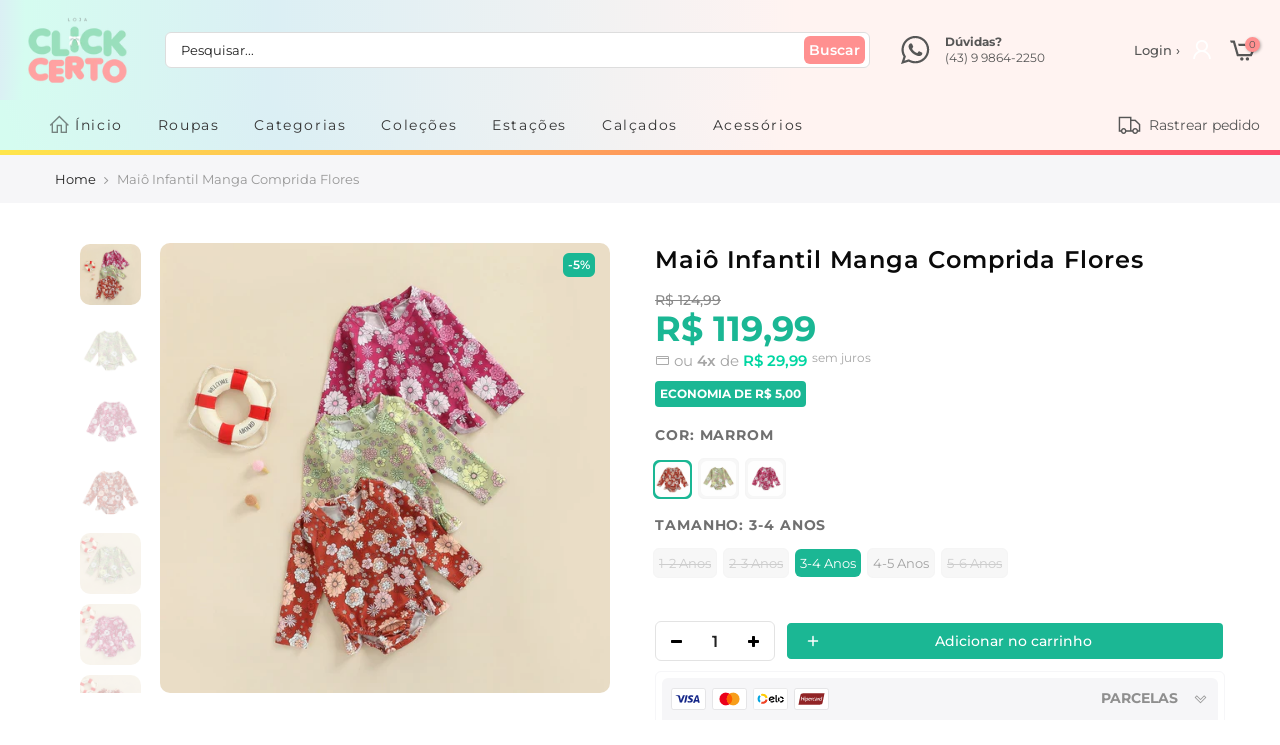

--- FILE ---
content_type: text/html; charset=utf-8
request_url: https://lojaclickcerto.com/products/maio-infantil-manga-comprida-flores
body_size: 49204
content:
<!doctype html>
<html class="no-js" lang="pt-BR">
<head><!-- hnk portfolio proof -->
    

  <!-- Global site tag (gtag.js) - Google Ads: 10837784945 -->
<script async src="https://www.googletagmanager.com/gtag/js?id=AW-10837784945"></script>
<script>
  window.dataLayer = window.dataLayer || [];
  function gtag(){dataLayer.push(arguments);}
  gtag('js', new Date());

  gtag('config', 'AW-10837784945');
</script>
  <meta charset="utf-8">
  <meta name="viewport" content="width=device-width, initial-scale=1, maximum-scale=5, shrink-to-fit=no">
  <meta name="theme-color" content="#ffadad">
  <meta name="format-detection" content="telephone=no">
  <link rel="canonical" href="https://lojaclickcerto.com/products/maio-infantil-manga-comprida-flores">
  <link rel="prefetch" as="document" href="https://lojaclickcerto.com">
  <link rel="dns-prefetch" href="https://cdn.shopify.com" crossorigin>
  <link rel="preconnect" href="https://cdn.shopify.com" crossorigin>
  <link rel="preconnect" href="https://monorail-edge.shopifysvc.com">
<link rel="dns-prefetch" href="https://fonts.shopifycdn.com" crossorigin>
    <link rel="preconnect" href="https://fonts.shopify.com" crossorigin>
    <link rel="preconnect" as="font" href="//lojaclickcerto.com/cdn/fonts/montserrat/montserrat_n4.81949fa0ac9fd2021e16436151e8eaa539321637.woff2" type="font/woff2" crossorigin>
    <link rel="preconnect" as="font" href="//lojaclickcerto.com/cdn/fonts/montserrat/montserrat_n4.81949fa0ac9fd2021e16436151e8eaa539321637.woff2" type="font/woff2" crossorigin>
    <link rel="preconnect" as="font" href="//lojaclickcerto.com/cdn/fonts/montserrat/montserrat_n7.3c434e22befd5c18a6b4afadb1e3d77c128c7939.woff2" type="font/woff2" crossorigin><link rel="preload" as="style" href="//lojaclickcerto.com/cdn/shop/t/14/assets/pre_theme.min.css?v=134654481472122241801660070538">
  <link rel="preload" as="style" href="//lojaclickcerto.com/cdn/shop/t/14/assets/theme.css?enable_css_minification=1&v=35130473546606266341762601309">
  <link rel="preload" href="//lojaclickcerto.com/cdn/shop/t/14/assets/jquery.min.js?v=115860211936397945481660070536" as="script">
  <script src="//lojaclickcerto.com/cdn/shop/t/14/assets/jquery.min.js?v=115860211936397945481660070536"></script><title>Maiô Infantil Manga Comprida Flores &ndash; Loja Click Certo</title><meta name="description" content="Descrição do Produto:  ✅Modelo: Maiô Infantil   ✅  Tecido: Nylon, Antialérgico, Estiloso, Confortável e Muito Moderno.     ✅  Sugestão: Meninas / Ideal para Dias de Verão.  ✅Tamanho: Tabela Indicada Recomendada da Peça X Idade e Altura da Criança: idade Maiô Busto Manga criança 1-2 Anos 36cm 46cm 30cm 90cm 2-3 Anos 40c"><link rel="shortcut icon" type="image/png" href="//lojaclickcerto.com/cdn/shop/files/LOGO-02-V2_e0c221e1-806d-488a-bcc9-ae5e37c8ba82_32x.png?v=1661779490"><link rel="apple-touch-icon-precomposed" type="image/png" sizes="152x152" href="//lojaclickcerto.com/cdn/shop/files/LOGO-02-V2_e0c221e1-806d-488a-bcc9-ae5e37c8ba82_152x.png?v=1661779490"><!-- social-meta-tags.liquid --><meta name="keywords" content="Maiô Infantil Manga Comprida Flores,Loja Click Certo,lojaclickcerto.com"/><meta name="author" content="Rawart"><meta property="og:site_name" content="Loja Click Certo">
<meta property="og:url" content="https://lojaclickcerto.com/products/maio-infantil-manga-comprida-flores">
<meta property="og:title" content="Maiô Infantil Manga Comprida Flores">
<meta property="og:type" content="og:product">
<meta property="og:description" content="Descrição do Produto:  ✅Modelo: Maiô Infantil   ✅  Tecido: Nylon, Antialérgico, Estiloso, Confortável e Muito Moderno.     ✅  Sugestão: Meninas / Ideal para Dias de Verão.  ✅Tamanho: Tabela Indicada Recomendada da Peça X Idade e Altura da Criança: idade Maiô Busto Manga criança 1-2 Anos 36cm 46cm 30cm 90cm 2-3 Anos 40c"><meta property="product:price:amount" content="119,99">
  <meta property="product:price:amount" content="BRL"><meta property="og:image" content="http://lojaclickcerto.com/cdn/shop/products/maio-infantil-manga-comprida-flores-loja-click-certo-252641_1200x1200.jpg?v=1673010192"><meta property="og:image" content="http://lojaclickcerto.com/cdn/shop/products/maio-infantil-manga-comprida-flores-loja-click-certo-verde-1-2-anos-927369_1200x1200.jpg?v=1673004873"><meta property="og:image" content="http://lojaclickcerto.com/cdn/shop/products/maio-infantil-manga-comprida-flores-loja-click-certo-rosa-1-2-anos-499990_1200x1200.jpg?v=1672990483"><meta property="og:image:secure_url" content="https://lojaclickcerto.com/cdn/shop/products/maio-infantil-manga-comprida-flores-loja-click-certo-252641_1200x1200.jpg?v=1673010192"><meta property="og:image:secure_url" content="https://lojaclickcerto.com/cdn/shop/products/maio-infantil-manga-comprida-flores-loja-click-certo-verde-1-2-anos-927369_1200x1200.jpg?v=1673004873"><meta property="og:image:secure_url" content="https://lojaclickcerto.com/cdn/shop/products/maio-infantil-manga-comprida-flores-loja-click-certo-rosa-1-2-anos-499990_1200x1200.jpg?v=1672990483"><meta name="twitter:card" content="summary_large_image">
<meta name="twitter:title" content="Maiô Infantil Manga Comprida Flores">
<meta name="twitter:description" content="Descrição do Produto:  ✅Modelo: Maiô Infantil   ✅  Tecido: Nylon, Antialérgico, Estiloso, Confortável e Muito Moderno.     ✅  Sugestão: Meninas / Ideal para Dias de Verão.  ✅Tamanho: Tabela Indicada Recomendada da Peça X Idade e Altura da Criança: idade Maiô Busto Manga criança 1-2 Anos 36cm 46cm 30cm 90cm 2-3 Anos 40c"><link href="//lojaclickcerto.com/cdn/shop/t/14/assets/pre_theme.min.css?v=134654481472122241801660070538" rel="stylesheet" type="text/css" media="all" /><link rel="preload" as="script" href="//lojaclickcerto.com/cdn/shop/t/14/assets/lazysizes.min.js?v=42375952202196909721660070537">
<link rel="preload" as="script" href="//lojaclickcerto.com/cdn/shop/t/14/assets/nt_vendor2.min.js?v=42422918620433123951660070538">

<script>
  
  document.documentElement.className = document.documentElement.className.replace('no-js', 'yes-js');
  const t_name = "product",
        designMode = false, 
        t_cartCount = 0,
        ThemeNameT4='Rawart',
        ThemeNameT42='ThemeIdT4Rawart',
        themeIDt4 = 134543245527,
        ck_hostname = 'rawart-none',
        ThemeIdT4 = null,
        SopEmlT4="lojaclickcerto.com@lojaclickcerto.com",
        ThemePuT4 = '#purchase_codet4',
        t_shop_currency = "BRL", 
        t_moneyFormat = "R$ {{amount_with_comma_separator}}", 
        t_cart_url = "\/cart",
        t_cartadd_url = "\/cart\/add",
        t_cartchange_url = "\/cart\/change", 
        pr_re_url = "\/recommendations\/products"; 
        
        try {var T4AgentNT = (navigator.userAgent.indexOf('Chrome-Lighthouse') == -1)}
  catch(err){var T4AgentNT = true} 
  function onloadt4relcss(_this) {_this.onload=null;if(T4AgentNT){_this.rel='stylesheet'}}
   
  (function () {
    window.onpageshow = function() {if (performance.navigation.type === 2) {document.dispatchEvent(new CustomEvent('cart:refresh'))} }; 
  })();

var T4stt_str = { 
  "PleaseChoosePrOptions":"Selecione algumas opções de produto antes de adicionar este produto ao seu carrinho.", 
  "will_not_ship":"Não enviaremos até \u003cspan class=\"jsnt\"\u003e{{date}}\u003c\/span\u003e",
  "will_stock_after":"Voltará ao estoque após \u003cspan class=\"jsnt\"\u003e{{date}}\u003c\/span\u003e",
  "replace_item_atc":"Translation missing: pt-BR.products.product.replace_item_atc",
  "replace_item_pre":"Translation missing: pt-BR.products.product.replace_item_pre",
  "added_to_cart": "Adicionado ao Carrinho",
  "view_cart": "Veja o carrinho",
  "continue_shopping": "Continuar comprando",
  "save_js":"-[sale]%","bannerCountdown":"%D dias %H:%M:%S",
  "prItemCountdown":"%D Dias %H:%M:%S",
  "countdown_days":"dias",
  "countdown_hours":"horas",
  "countdown_mins":"minutos",
  "countdown_sec":"segundos",
  "multiple_rates": "Encontramos [number_of_rates] diferentes fretes para seu endereço  [address], começando por [rate].",
  "one_rate": "Achamos uma opção de frete disponível para o seu endereço",
  "no_rates": "Desculpe, não podemos enviar para o seu endereço",
  "rate_value": "[rate_title] por [rate]",
  "agree_checkout": "Você precisa concordar com termos e condições antes do checkout",
  "added_text_cp":"Comparar produtos"
};  
</script>

<!-- Bloqueador de compras falsas externas na shopify Rawart -->
<script>
! function(f, b, e, v, n, t, s) {
    if (f.fbq) return;
    n = f.fbq = function() {
        if (arguments[1] === "Purchase" && typeof arguments[2].order_id === "undefined") return;
        n.callMethod ? n.callMethod.apply(n, arguments) : n.queue.push(arguments)
    };
    if (!f._fbq) f._fbq = n;
    n.push = n;
    n.loaded = !0;
    n.version = '2.0';
    n.queue = [];
    t = b.createElement(e);
    t.async = !0;
    t.src = v;
    s = b.getElementsByTagName(e)[0];
    s.parentNode.insertBefore(t, s)
}(window, document, 'script','https://connect.facebook.net/en_US/fbevents.js');
fbq('init', '672232493257974');
</script>
<!-- Bloqueador de compras falsas externas na shopify Rawart -->

<link rel="preload" href="//lojaclickcerto.com/cdn/shop/t/14/assets/style.min.css?v=147946677340015719701660070540" as="style" onload="onloadt4relcss(this)"><link href="//lojaclickcerto.com/cdn/shop/t/14/assets/theme.css?enable_css_minification=1&amp;v=35130473546606266341762601309" rel="stylesheet" type="text/css" media="all" /><link id="sett_clt4" rel="preload" href="//lojaclickcerto.com/cdn/shop/t/14/assets/sett_cl.css?enable_css_minification=1&v=172314879824339907861660070539" as="style" onload="onloadt4relcss(this)"><link rel="preload" href="//lojaclickcerto.com/cdn/shop/t/14/assets/line-awesome.min.css?v=100982951485985296151660070537" as="style" onload="onloadt4relcss(this)">
<script type="text/javascript">window.addEventListener("load", function(){  $('script[src*="-lib.js"]').attr('src' , '/');}); </script>
<script id="js_lzt4" src="//lojaclickcerto.com/cdn/shop/t/14/assets/lazysizes.min.js?v=42375952202196909721660070537" defer="defer"></script>
<script src="//lojaclickcerto.com/cdn/shop/t/14/assets/nt_vendor2.min.js?v=42422918620433123951660070538" defer="defer" id="js_ntt4"
  data-theme='//lojaclickcerto.com/cdn/shop/t/14/assets/nt_theme.min.js?v=7761793919505811551660070537'
  data-stt='//lojaclickcerto.com/cdn/shop/t/14/assets/nt_settings.js?enable_js_minification=1&v=80796119691694777031767103459'
  data-cat='//lojaclickcerto.com/cdn/shop/t/14/assets/cat.min.js?v=163863302092590623691660070534' 
  data-sw='//lojaclickcerto.com/cdn/shop/t/14/assets/swatch.min.js?v=60149253912715925521660070540'
  data-prjs='//lojaclickcerto.com/cdn/shop/t/14/assets/produc.min.js?v=66856717831304081821660070538' 
  data-mail='//lojaclickcerto.com/cdn/shop/t/14/assets/platform_mail.min.js?v=129658531127528416401660070538'
  data-my='//lojaclickcerto.com/cdn/shop/t/14/assets/my.js?v=111603181540343972631660070537' data-cusp='//lojaclickcerto.com/cdn/shop/t/14/assets/my.js?v=111603181540343972631660070537' data-cur='//lojaclickcerto.com/cdn/shop/t/14/assets/my.js?v=111603181540343972631660070537' data-mdl='//lojaclickcerto.com/cdn/shop/t/14/assets/module.min.js?v=72712877271928395091660070537'
  data-map='//lojaclickcerto.com/cdn/shop/t/14/assets/maplace.min.js?v=18951'
  data-time='//lojaclickcerto.com/cdn/shop/t/14/assets/spacetime.min.js?v=18951'
  data-ins='//lojaclickcerto.com/cdn/shop/t/14/assets/nt_instagram.min.js?v=132847357865388594491660070537'
  data-user='//lojaclickcerto.com/cdn/shop/t/14/assets/interactable.min.js?v=113476397690831872211660070536'
  data-add='//lojaclickcerto.com/cdn/shop/t/14/assets/my.js?v=111603181540343972631660070537'
  data-klaviyo='//www.klaviyo.com/media/js/public/klaviyo_subscribe.js'
  data-font='iconKalles , fakalles , Pe-icon-7-stroke , Font Awesome 5 Free:n9'
  data-fm=''
  data-spcmn='//lojaclickcerto.com/cdn/shopifycloud/storefront/assets/themes_support/shopify_common-5f594365.js'
  data-cust='//lojaclickcerto.com/cdn/shop/t/14/assets/customerclnt.min.js?v=158442283697986287111660070535'
  data-cusjs='none'
  data-desadm='//lojaclickcerto.com/cdn/shop/t/14/assets/des_adm.min.js?v=122408548587493945211660070535'
  data-otherryv='//lojaclickcerto.com/cdn/shop/t/14/assets/reviewOther.js?enable_js_minification=1&v=157077235154481297451660070539'></script><style type="text/css">.parcela_comjuros {display: none;}</style><style type="text/css">:root { --colorline-background: linear-gradient(160deg, rgba(255, 236, 74, 1), rgba(252, 0, 124, 1) 38%, rgba(142, 18, 255, 1) 60%, rgba(163, 249, 253, 1) 79%, rgba(235, 253, 11, 1) 90%); }
                                                                                                             
#colorline {
        
    background: var(--colorline-background) no-repeat;
    height: 5px;
    width: 100%;
      
}
  
 
  
#colorline {
  
    background: var(--colorline-background) no-repeat;
    height: 5px;
    width: 100%;  
    background-size: 400% 400%;
    -webkit-animation: rgbAnimation 5s linear 1s infinite;
    animation: rgbAnimation 5s ease infinite;  
                     
}
  
   
  
@-webkit-keyframes rgbAnimation {
  
    0% {background-position: 0% 50%;}
    50% {background-position: 100% 50%;}
    100% {background-position: 0% 50%;}
  
}
  
@keyframes rgbAnimation {
  
    0% {background-position: 0% 50%;}
    50% {background-position: 100% 50%;}
    100% {background-position: 0% 50%;}
  
}  
     
   
  
</style>

<!-- Design do Tema Rawart --><!-- Fechamento do Design -->

<!-- Efeito do indicador de itens no carrinho --><!-- Fim do código indicador de itens no carrinho -->

<style type="text/css">   
  
::-webkit-scrollbar {
    width: 7px;
    height: 3px;
    background-color: #F5F5F5;
}
::-webkit-scrollbar-thumb {
    border-radius: 10px;
    background-color: #dddddd;
}
::-webkit-scrollbar-track {
    border-radius: 10px;
    background-color: #F5F5F5;
}   
  
#nt_wrapper {background-color: #ffffff;}  
    
/* Borda arredondada nos botões do site, etiquetas e barra de busca */         
        
.button, .buttons, .variations_form .quantity, .variations_button #ympBtn, .button.btn-cart.tc.mt__10.mb__10.js_add_ld, .quantity.pr.mr__10.qty__true, .button.button_primary, 
.cat_sortby > a, input[type="submit"], a.button, button, input[type="submit"], .newl_des_4 .signup-newsletter-form .submit-btn, .newl_des_4 .signup-newsletter-form input.input-text, 
#custom_pedido, .custom_pedido_title, .h_search_frm, .label_style_rectangular .nt_label, #shopify-section-product-recommendations .wrap_title.des_title_1.sub_title_size_0, 
  #shopify-section-recently_viewed .wrap_title.des_title_1.sub_title_size_0, #shopify-section-cart_upsell .wrap_title.des_title_1.sub_title_size_0 {

  border-radius: 6px;

}  
     
/* Banner na Home */ 
        
.mt__30.nt_banner_holder.row.fl_center.js_packery.cat_space_0 {margin: 0;}        

/* Produtos na Home */  
  
@media (max-width:768px) {.tt_txt{display:none !important;}} /* correção nas amostras de cor no celular */
  
.hover_img {background: #ffffffde;}  
  
.nt_label.out-of-stock {
    width: auto;
    padding: 0 3px;
}   
.tc.nt_labels.pa.pe_none.cw {font-weight: 600;}  

.product-inner.pr span.onsale.nt_label { 
    height: 20px;
    padding: 0 2px;
    font-size: 14px;
    font-weight: 500;
    border-radius: 0 0 8px 0;
    margin: -10px 0px 0 -10px;  
} 

#shopify-section-collection_page .flickity-viewport:before, #shopify-section-product-recommendations .flickity-viewport:before, #shopify-section-recently_viewed .flickity-viewport:before, .js_carousel .flickity-viewport:before, .related .flickity-viewport:before {border: 0 !important;}
   
.tab_se_content .col-lg-15, .type_featured_collection .col-lg-15, .type_featured_collection_owl .col-lg-15, .type_featured_collection_owl .col-lg-3, .type_featured_collection_owl .col-lg-6, .tab_se_content .col-lg-2, .type_featured_collection .col-lg-2, #shopify-section-cart_upsell .col-lg-15, .popup_prpr_wrap .col-lg-15, .medizin_laypout .col-lg-3 {
    margin: 0px 0px 13px 0px; padding: 0 !important; 
    border-radius: 6px;
    box-shadow:  0 0 !important ;    
    -moz-box-shadow:  0 0 !important ;
    -webkit-box-shadow:  0 0 !important ;
  }     
.type_carousel.type_featured_collection_owl .col-lg-2, .type_tab.type_carousel.type_tab_collection_owl .col-lg-2, .type_carousel.type_featured_collection_owl .col-lg-4, .type_tab.type_carousel.type_tab_collection_owl .col-lg-4 {    
    width: 100%;
 padding: 0 !important; 
    border-radius: 6px;
    box-shadow:  0 0 !important ;    
    -moz-box-shadow:  0 0 !important ; 
    -webkit-box-shadow:  0 0 !important ; 
}     
.tab_se_content .col-lg-3, .type_featured_collection .col-lg-3 {
    border-radius: 6px;
    box-shadow:  0 0 !important ;    
    -moz-box-shadow:  0 0 !important ;
    -webkit-box-shadow:  0 0 !important ;
}  
.tab_se_content .col-lg-3:hover, .type_featured_collection .col-lg-3:hover {
     box-shadow: 0 0 0 0 !important;
    -moz-box-shadow: 0 0 0 0 !important;
    -webkit-box-shadow: 0 0 0 0 !important;
}          
#shopify-section-collection_page .mt__30, #shopify-section-product-recommendations .col-lg-15, #shopify-section-recently_viewed .col-lg-15 {
    border-radius: 6px;
    margin: 0px 0px 13px 0px; padding: 0px !important; 
    box-shadow:  0 0 !important ;    
    -moz-box-shadow:  0 0 !important ; 
    -webkit-box-shadow:  0 0 !important ; 
}  
  
.flickity-slider .col-lg-15:hover, #shopify-section-collection_page .mt__30:hover {
     box-shadow: 0 0 0 0 !important;
    -moz-box-shadow: 0 0 0 0 !important;
    -webkit-box-shadow: 0 0 0 0 !important;
}    
.tab_se_content .product-inner.pr:hover, .flickity-slider .product-inner.pr:hover, #shopify-section-collection_page .product-inner.pr:hover, .type_featured_collection .product-inner.pr:hover {
     box-shadow: 0px 3px 24px -12px #000 !important;  
    -moz-box-shadow: 0px 3px 24px -12px #000 !important;  
    -webkit-box-shadow: 0px 3px 24px -12px #000 !important;    
}            
.tab_se_content .flickity-viewport:before {border: 0 !important;}           
.tab_se_wrap .flickity-viewport .nt_pr {  
    min-height: auto !important;
    height: 345px;
    overflow: auto;  
}          
.tab_se_content .flickity-viewport {  
    overflow-y: visible;
    overflow-x: clip;  
}      
        
@media (max-width: 768px) {
  
.tab_se_content .col-lg-15, .tab_se_content .col-lg-3, .flickity-slider .col-lg-3, .flickity-slider .col-lg-15, #shopify-section-collection_page .mt__30, .type_featured_collection .col-lg-15 {    
    max-width: 50%;
    padding: 0;
    border-radius: 0;
    box-shadow: 0 0 0 0 black !important;
    -moz-box-shadow: 0 0 0 0 black !important;
    -webkit-box-shadow: 0 0 0 0 black !important;  
}          
.tab_se_wrap .flickity-viewport .nt_pr {width: 50%;}   
.row.theiaStickySidebar.sticky .p-nav.ratio_imgtrue.row.equal_nt.nt_contain.position_8.nt_slider.pr_carousel.flickity-enabled.is-draggable.p-nav-ready {margin: 15px 0 0 0;}     
.row.theiaStickySidebar.sticky .p-nav .n-item:not(.is-nav-selected) {top: -5px;}  
        
}
        
.nt_pr .product-title {margin: 0 0 10px 0;}
        
 
        
 
  
  

.nt_pr .product-info {width: 100%;}   
.nt_pr h3.product-title {white-space: nowrap;}  
        
@media (min-width: 769px) {
  
.nt_pr .product-title {
   height: auto;
   margin: 0 0 10px 0;
   overflow: hidden;
   text-overflow: ellipsis;  
}      
.tab_se_wrap .flickity-viewport .nt_pr { 
    min-height: auto !important;
    height: auto;
    overflow: initial;
}   
.tab_se_content .col-lg-15:hover .product-title, .tab_se_content .col-lg-3:hover .product-title, .flickity-slider .col-lg-2:hover .product-title, .flickity-slider .col-lg-15:hover .product-title, #shopify-section-collection_page .mt__30:hover .product-title, .type_featured_collection .col-lg-15:hover .product-title {height: 19px;}  
.tab_se_content .col-lg-15:hover .product-title a, .tab_se_content .col-lg-3:hover .product-title a, .flickity-slider .col-lg-2:hover .product-title a, .flickity-slider .col-lg-15:hover .product-title a, #shopify-section-collection_page .mt__30:hover .product-title a, .type_featured_collection .col-lg-15:hover .product-title a {    
position: absolute;
-moz-animation: marquee 5s linear infinite;
-webkit-animation: marquee 5s linear infinite;
animation: marquee 5s linear infinite;         
}
@-moz-keyframes marquee {0% {left: 100%;}100% {left: -200%;}}
@-webkit-keyframes marquee {0% {left: 100%;}100% {left: -200%;}}
@keyframes marquee {0% {left: 100%}100% {left: -200%;}}
  
}
  
.nt_pr h3.product-title::-webkit-scrollbar-track {border-radius: 10px;background-color: #F5F5F5;}
.nt_pr h3.product-title::-webkit-scrollbar {height: 3px;}
.nt_pr h3.product-title::-webkit-scrollbar-thumb {border-radius: 10px;background-color: #dddddd;} 
        
@media (max-width: 768px) {
  
.nt_pr .product-title {
   height: 35px;
   margin: 0 0 10px 0;
   overflow: auto;
   text-overflow: clip;  
  }         
}          
  
 :root {
--home_pr_border-color: #f5f5f5;
--home_pr_border2-color: #d4d4d4;      
--home_pr_border_hover-color: #4381fc;
--home_pr_border_hover2-color: #28D8FE;  
--home_pr_border_hover3-color: #4381fc;  
}        
  
.tab_se_content .product-inner.pr:before, .flickity-slider .product-inner.pr:before, #shopify-section-collection_page .product-inner.pr:before, .type_featured_collection .product-inner.pr:before {
    
  content:"";
  position:absolute;
  top:0;
  left:0;
  right:0;
  bottom:0;
  border-radius:6px; 
  padding:1px; 
  background:linear-gradient(0deg, var(--home_pr_border-color), var(--home_pr_border2-color)); 
  -webkit-mask: 
     linear-gradient(#fff 0 0) content-box, 
     linear-gradient(#fff 0 0);
  -webkit-mask-composite: destination-out; 
  mask-composite: exclude; 
    
}  
.tab_se_content .product-inner.pr:hover, .flickity-slider .product-inner.pr:hover, #shopify-section-collection_page .product-inner.pr:hover, .type_featured_collection .product-inner.pr:hover {
  box-shadow: 0px 8px 7px -3px #e5e5e5;
  -moz-box-shadow: 0px 8px 7px -3px #e5e5e5;
  -webkit-box-shadow: 0px 8px 7px -3px #e5e5e5; 
}  
.tab_se_content .product-inner.pr:hover:before, .flickity-slider .product-inner.pr:hover:before, #shopify-section-collection_page .product-inner.pr:hover:before, .type_featured_collection .product-inner.pr:hover:before {    
  content:"";
  position:absolute;
  top:0;
  left:0;
  right:0;
  bottom:0;
  border-radius:6px; 
  padding:2px; 
  background:linear-gradient(0deg, var(--home_pr_border_hover-color), var(--home_pr_border_hover2-color), var(--home_pr_border_hover3-color)); 
  -webkit-mask: 
     linear-gradient(#fff 0 0) content-box, 
     linear-gradient(#fff 0 0);
  -webkit-mask-composite: destination-out; 
  mask-composite: exclude;     
}
          
@media (max-width: 768px) {
  
.tab_se_content .product-inner.pr:before, .flickity-slider .col-lg-15:before, #shopify-section-collection_page .mt__30:before {border-radius:6px;}
        
}          
          
/* Coleção */           
          
.product-inner.pr {  
    border: 0 !important;
    border-radius: 6px;
    padding: 10px;
    margin: 0 5px;  
}           
.on_list_view_true .grid-sizer + .pr_list_item .product-inner, .on_list_view_true .pr_list_item:first-child .product-inner {margin-top: 0 !important;}          
  
                              
        
/* Wishlist fix */
        
.nt_add_w.ts__03.order-3 {  
    margin: 0 0px 0 10px;
    border: 1px solid #e3e3e3;  
}                    
          
@media (max-width: 768px) {

.nt_add_w.ts__03.order-3 {margin: 0 9px 0 0px;}
  
}
          
/* Carrinho pop-up */ 
  
.nt_mini_cart {
    border-radius: 9px;
    box-shadow: 0 0 13px -7px black;
  -moz-box-shadow: 0 0 13px -7px black;
  -webkit-box-shadow: 0 0 13px -7px black;
}      
.mini_cart_footer {
    border-top: 1px solid #dbdbdb;
    border-radius: 0 0 6px 6px;
    box-shadow: 0 0 0 0;
    -moz-box-shadow: 0 0 0 0;
    -webkit-box-shadow: 0 0 0 0;	
}    
.mini_cart_content .mini_cart_item {transition:none;}  
  
.popup-added_to_cart {  
    padding: 20px;
    border-radius: 10px;
    box-shadow: 0 0 17px -5px black;  
    -moz-box-shadow: 0 0 17px -5px black; 
    -webkit-box-shadow: 0 0 17px -5px black; 	
}    
.popup-added_to_cart .view-cart {
  
    background: #33c09e;
    color: #ffffff;
    display: inline-flex;
    align-content: center;
    align-items: center;
    border: 0;
    box-shadow: 0 0 42px -28px black inset;
    -moz-box-shadow: 0 0 42px -28px black inset; 
    -webkit-box-shadow: 0 0 42px -28px black inset;	
  
}    
.pop_cart_text {  
    
    display: none;
    
    margin: 7px 0 30px 0;
    font-size: 23px;
    font-weight: 500;
    color: #000;  
}   
.pop_cart_img {  
    
    display: none;
      
}             
.mini_cart_footer .total .cart_tot_price { 
    font-size: 23px;
    font-weight: 700;  
}
          
/* Carrinho cabeçalho - efeito ao passar o mouse */     
          
.mini_cart_actions .quantity {border: 1px solid #e3e3e3;}                    
.mini_cart_content .mini_cart_item:hover {    
    border-radius: 10px 10px 0 0;
    box-shadow: 0 0 0 0;  
    -moz-box-shadow: 0 0 0 0; 
    -webkit-box-shadow: 0 0 0 0; 	
}          
        
/* Corrige o bug do carrinho quando carrega o site */
        
.clno-touchevents .cart_pos_dropdown #nt_cart_canvas {display: none;}     
.clno-touchevents #nt_cart_canvas.current_hover {display: block;}
          
/* Cor do botão no carrinho */          
          
.mini_cart_footer a.button.btn-cart {  
    background: #33c09e;
    color:#ffffff;
    border: 0;  
}     
          
/* Página de carrinho */   
          
.cart_price del {font-size: 14px;}                      
.cart_price ins {font-size: 16px;margin: 10px;}           
.cart-item-price.fwm.cd.js_tt_price_it {font-size: 15px;}          
        
/* --------------------------- */         
        
.product__policies.rte.cb {display: none;}  
          
/* Botão de produto esgotado */            
          
#out_stock_ppr {    
    background: #ededed;
    width: 100%;
    border: 0;
    font-weight: 500;
    color: #9f9f9f;
    text-align: center;
    padding: 10px;    
}
  
  
          
/* Produtos Recomendados na página de produto e carrinho */    
          
#shopify-section-product-recommendations .wrap_title.des_title_1.sub_title_size_0, #shopify-section-recently_viewed .wrap_title.des_title_1.sub_title_size_0, #shopify-section-cart_upsell .wrap_title.des_title_1.sub_title_size_0 {  
    background: #f6f6f8;
    display: flex;
    width: 100%;
    padding: 10px;    
}          
#shopify-section-product-recommendations .flickity-enabled, #shopify-section-recently_viewed .flickity-enabled, #shopify-section-cart_upsell .flickity-enabled {margin: 20px 0;}           
#shopify-section-product-recommendations .section-title.tc.pr.flex.fl_center.al_center.fs__24.title_1, #shopify-section-recently_viewed .section-title.tc.pr.flex.fl_center.al_center.fs__24.title_1, #shopify-section-cart_upsell .section-title.tc.pr.flex.fl_center.al_center.fs__24.title_1 {     
    font-size: 13px;
    font-weight: 600;
    color: #727272;
    text-transform: uppercase;    
}           
  
#shopify-section-product-recommendations .mr__10.ml__10, #shopify-section-recently_viewed .mr__10.ml__10, #shopify-section-cart_upsell .mr__10.ml__10 {display: flex;align-items: center;}          
 
 
  
/* Cor do popup de imagem */   
  
.pswp__ui--fit .pswp__caption,.pswp_tp_light .pswp__ui--fit .pswp__top-bar {background:#37475a;}  
.pswp_tp_light .pswp__button--arrow--left:before,.pswp_tp_light .pswp__button--arrow--right:before {  
  background-color:#37475a;
  color:#ffffff;      
}
  
/* Indicador dos sliders */        
    
.flickity-prev-next-button.previous, .flickity-prev-next-button.next {    
    background: white;
    box-shadow: 0px 0px 6px -3px #000000;
    -moz-box-shadow: 0px 0px 6px -3px #000000;
    -webkit-box-shadow: 0px 0px 6px -3px #000000;	
    border-radius: 10em;
    border: 3px solid transparent;
    color: #858585;
    z-index: 100;   
}          
.flickity-prev-next-button:hover:before {color: #afafaf;}
    
@media (max-width: 768px) { 
  
.products:not(.articles) .flickity-prev-next-button {    
    top: 30%;
    transform: none;
    opacity: 0.5 !important;
    box-shadow: 0px 0px 15px -6px black;
    -moz-box-shadow: 0px 0px 15px -6px black;
    -webkit-box-shadow: 0px 0px 15px -6px black;		
    border-radius: 10em;
    margin: -11px;    
}    
.single_add_to_cart_button {    
    width: 100%;
    margin: 0;
    -ms-flex-preferred-size: 0;
    flex-basis: 0;
    -ms-flex-positive: 1;
    flex-grow: 1;
    max-width: 100%;    
   }      
}
    
@media (max-width: 360px) {.single_add_to_cart_button {width: 100%;font-size: 11px;margin: 0;}}
  
/* Produtos na busca */          
          
 
            
.parcela2,.parcela3,.parcela4,.parcela5,.parcela6,.parcela7,.parcela8,.parcela9,.parcela10,.parcela11,.parcela12 {color: var(--rawart5-color);font-weight: 600;}                  
.parcelageral {font-size: var(--parcela_size_home_mobile-font);}
          
.parcela_semjuros.parcela { 
    font-size: 10px;
    position: relative;
    margin: 3px 0;
    text-transform: lowercase;
    float: inherit; 
    top: -3px;  
}  
  
@media (max-width:768px) {
  
.parcela_semjuros.parcela {  
    display: block;
    width: 61px;
    border: 1px solid #e6e6e6;
    padding: 1px 4px;
    border-radius: 6px;  
  }    
}  
  
/* Página de produto */  
  
.bgbl.pt__20.pb__20.lh__1 {
    background: #f6f6f8 ;
    
    background-size:cover;
  
    background-repeat:no-repeat; 
  
    background-position:; 
  
    padding: 15px 0;
  
    text-align:left; 
}  
.sp-breadcrumb {
    color: #979797;
} 
.sp-breadcrumb a {
    color: #222;
}  

 
  
/* Barra de Admin Shopify */   
  
#admin-bar-iframe {display:none;}  
  

  
html {padding: 0 !important;}  
#preview-bar-iframe {display: none !important;}

  
  
   
  
/* DSReviews */
  
.get-reviews-number-reviews {
    color: var(--grapps-star-color);
}  
  
   

  
  
  
      
.theiaStickySidebar .grapps__review_filter {width: 60px;}   
.theiaStickySidebar .grapps__box_l {  
   width: 60% !important;
   display: block;
   margin: 33px 0 0 0px;
}  
.theiaStickySidebar .grapps__box_line {margin: 15px 0 0px 37px;}     
.get-reviews-collection-item .get-reviews-number-reviews {  
   padding: 0 !important;
   position: relative;
   top: -1px;
} 
  
@media (max-width: 768px) {
  
.theiaStickySidebar .grapps__box_l {  
    width: 100% !important;
    display: flex !important;  
}    
.grapps__review_button {padding: 10px;}
  
} 
  
   
    
</style><script>window.performance && window.performance.mark && window.performance.mark('shopify.content_for_header.start');</script><meta name="google-site-verification" content="z_BRCZFsCy6tMtYCKBQ-Anm4AxzkhX6Q8WR2tVhp1-4">
<meta id="shopify-digital-wallet" name="shopify-digital-wallet" content="/25645416500/digital_wallets/dialog">
<link rel="alternate" type="application/json+oembed" href="https://lojaclickcerto.com/products/maio-infantil-manga-comprida-flores.oembed">
<script async="async" src="/checkouts/internal/preloads.js?locale=pt-BR"></script>
<script id="shopify-features" type="application/json">{"accessToken":"494eb6f41f797d2c4eb31fb2b87d977e","betas":["rich-media-storefront-analytics"],"domain":"lojaclickcerto.com","predictiveSearch":true,"shopId":25645416500,"locale":"pt-br"}</script>
<script>var Shopify = Shopify || {};
Shopify.shop = "loja-click-certo.myshopify.com";
Shopify.locale = "pt-BR";
Shopify.currency = {"active":"BRL","rate":"1.0"};
Shopify.country = "BR";
Shopify.theme = {"name":"Rawart ","id":134543245527,"schema_name":"Rawart","schema_version":"v2.3.6","theme_store_id":null,"role":"main"};
Shopify.theme.handle = "null";
Shopify.theme.style = {"id":null,"handle":null};
Shopify.cdnHost = "lojaclickcerto.com/cdn";
Shopify.routes = Shopify.routes || {};
Shopify.routes.root = "/";</script>
<script type="module">!function(o){(o.Shopify=o.Shopify||{}).modules=!0}(window);</script>
<script>!function(o){function n(){var o=[];function n(){o.push(Array.prototype.slice.apply(arguments))}return n.q=o,n}var t=o.Shopify=o.Shopify||{};t.loadFeatures=n(),t.autoloadFeatures=n()}(window);</script>
<script id="shop-js-analytics" type="application/json">{"pageType":"product"}</script>
<script defer="defer" async type="module" src="//lojaclickcerto.com/cdn/shopifycloud/shop-js/modules/v2/client.init-shop-cart-sync_20UhlSOd.pt-BR.esm.js"></script>
<script defer="defer" async type="module" src="//lojaclickcerto.com/cdn/shopifycloud/shop-js/modules/v2/chunk.common_DWIF0AmB.esm.js"></script>
<script type="module">
  await import("//lojaclickcerto.com/cdn/shopifycloud/shop-js/modules/v2/client.init-shop-cart-sync_20UhlSOd.pt-BR.esm.js");
await import("//lojaclickcerto.com/cdn/shopifycloud/shop-js/modules/v2/chunk.common_DWIF0AmB.esm.js");

  window.Shopify.SignInWithShop?.initShopCartSync?.({"fedCMEnabled":true,"windoidEnabled":true});

</script>
<script>(function() {
  var isLoaded = false;
  function asyncLoad() {
    if (isLoaded) return;
    isLoaded = true;
    var urls = ["\/\/cdn.shopify.com\/proxy\/04143d54aadfbf8712735d08f2e222d3ca07497250f6ad6f1d03084ce0cdfce7\/lojaclickcerto.activehosted.com\/js\/site-tracking.php?shop=loja-click-certo.myshopify.com\u0026sp-cache-control=cHVibGljLCBtYXgtYWdlPTkwMA","https:\/\/multifbpixels.website\/addPixelCode.js?access_token=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\u0026server=https:\/\/multifbpixels.website\/\u0026shop=loja-click-certo.myshopify.com"];
    for (var i = 0; i < urls.length; i++) {
      var s = document.createElement('script');
      s.type = 'text/javascript';
      s.async = true;
      s.src = urls[i];
      var x = document.getElementsByTagName('script')[0];
      x.parentNode.insertBefore(s, x);
    }
  };
  if(window.attachEvent) {
    window.attachEvent('onload', asyncLoad);
  } else {
    window.addEventListener('load', asyncLoad, false);
  }
})();</script>
<script id="__st">var __st={"a":25645416500,"offset":-10800,"reqid":"781a3dda-5cac-4ed2-b796-4ce112bc645b-1768860704","pageurl":"lojaclickcerto.com\/products\/maio-infantil-manga-comprida-flores","u":"6852b74994e5","p":"product","rtyp":"product","rid":7852039471319};</script>
<script>window.ShopifyPaypalV4VisibilityTracking = true;</script>
<script id="captcha-bootstrap">!function(){'use strict';const t='contact',e='account',n='new_comment',o=[[t,t],['blogs',n],['comments',n],[t,'customer']],c=[[e,'customer_login'],[e,'guest_login'],[e,'recover_customer_password'],[e,'create_customer']],r=t=>t.map((([t,e])=>`form[action*='/${t}']:not([data-nocaptcha='true']) input[name='form_type'][value='${e}']`)).join(','),a=t=>()=>t?[...document.querySelectorAll(t)].map((t=>t.form)):[];function s(){const t=[...o],e=r(t);return a(e)}const i='password',u='form_key',d=['recaptcha-v3-token','g-recaptcha-response','h-captcha-response',i],f=()=>{try{return window.sessionStorage}catch{return}},m='__shopify_v',_=t=>t.elements[u];function p(t,e,n=!1){try{const o=window.sessionStorage,c=JSON.parse(o.getItem(e)),{data:r}=function(t){const{data:e,action:n}=t;return t[m]||n?{data:e,action:n}:{data:t,action:n}}(c);for(const[e,n]of Object.entries(r))t.elements[e]&&(t.elements[e].value=n);n&&o.removeItem(e)}catch(o){console.error('form repopulation failed',{error:o})}}const l='form_type',E='cptcha';function T(t){t.dataset[E]=!0}const w=window,h=w.document,L='Shopify',v='ce_forms',y='captcha';let A=!1;((t,e)=>{const n=(g='f06e6c50-85a8-45c8-87d0-21a2b65856fe',I='https://cdn.shopify.com/shopifycloud/storefront-forms-hcaptcha/ce_storefront_forms_captcha_hcaptcha.v1.5.2.iife.js',D={infoText:'Protegido por hCaptcha',privacyText:'Privacidade',termsText:'Termos'},(t,e,n)=>{const o=w[L][v],c=o.bindForm;if(c)return c(t,g,e,D).then(n);var r;o.q.push([[t,g,e,D],n]),r=I,A||(h.body.append(Object.assign(h.createElement('script'),{id:'captcha-provider',async:!0,src:r})),A=!0)});var g,I,D;w[L]=w[L]||{},w[L][v]=w[L][v]||{},w[L][v].q=[],w[L][y]=w[L][y]||{},w[L][y].protect=function(t,e){n(t,void 0,e),T(t)},Object.freeze(w[L][y]),function(t,e,n,w,h,L){const[v,y,A,g]=function(t,e,n){const i=e?o:[],u=t?c:[],d=[...i,...u],f=r(d),m=r(i),_=r(d.filter((([t,e])=>n.includes(e))));return[a(f),a(m),a(_),s()]}(w,h,L),I=t=>{const e=t.target;return e instanceof HTMLFormElement?e:e&&e.form},D=t=>v().includes(t);t.addEventListener('submit',(t=>{const e=I(t);if(!e)return;const n=D(e)&&!e.dataset.hcaptchaBound&&!e.dataset.recaptchaBound,o=_(e),c=g().includes(e)&&(!o||!o.value);(n||c)&&t.preventDefault(),c&&!n&&(function(t){try{if(!f())return;!function(t){const e=f();if(!e)return;const n=_(t);if(!n)return;const o=n.value;o&&e.removeItem(o)}(t);const e=Array.from(Array(32),(()=>Math.random().toString(36)[2])).join('');!function(t,e){_(t)||t.append(Object.assign(document.createElement('input'),{type:'hidden',name:u})),t.elements[u].value=e}(t,e),function(t,e){const n=f();if(!n)return;const o=[...t.querySelectorAll(`input[type='${i}']`)].map((({name:t})=>t)),c=[...d,...o],r={};for(const[a,s]of new FormData(t).entries())c.includes(a)||(r[a]=s);n.setItem(e,JSON.stringify({[m]:1,action:t.action,data:r}))}(t,e)}catch(e){console.error('failed to persist form',e)}}(e),e.submit())}));const S=(t,e)=>{t&&!t.dataset[E]&&(n(t,e.some((e=>e===t))),T(t))};for(const o of['focusin','change'])t.addEventListener(o,(t=>{const e=I(t);D(e)&&S(e,y())}));const B=e.get('form_key'),M=e.get(l),P=B&&M;t.addEventListener('DOMContentLoaded',(()=>{const t=y();if(P)for(const e of t)e.elements[l].value===M&&p(e,B);[...new Set([...A(),...v().filter((t=>'true'===t.dataset.shopifyCaptcha))])].forEach((e=>S(e,t)))}))}(h,new URLSearchParams(w.location.search),n,t,e,['guest_login'])})(!0,!0)}();</script>
<script integrity="sha256-4kQ18oKyAcykRKYeNunJcIwy7WH5gtpwJnB7kiuLZ1E=" data-source-attribution="shopify.loadfeatures" defer="defer" src="//lojaclickcerto.com/cdn/shopifycloud/storefront/assets/storefront/load_feature-a0a9edcb.js" crossorigin="anonymous"></script>
<script data-source-attribution="shopify.dynamic_checkout.dynamic.init">var Shopify=Shopify||{};Shopify.PaymentButton=Shopify.PaymentButton||{isStorefrontPortableWallets:!0,init:function(){window.Shopify.PaymentButton.init=function(){};var t=document.createElement("script");t.src="https://lojaclickcerto.com/cdn/shopifycloud/portable-wallets/latest/portable-wallets.pt-br.js",t.type="module",document.head.appendChild(t)}};
</script>
<script data-source-attribution="shopify.dynamic_checkout.buyer_consent">
  function portableWalletsHideBuyerConsent(e){var t=document.getElementById("shopify-buyer-consent"),n=document.getElementById("shopify-subscription-policy-button");t&&n&&(t.classList.add("hidden"),t.setAttribute("aria-hidden","true"),n.removeEventListener("click",e))}function portableWalletsShowBuyerConsent(e){var t=document.getElementById("shopify-buyer-consent"),n=document.getElementById("shopify-subscription-policy-button");t&&n&&(t.classList.remove("hidden"),t.removeAttribute("aria-hidden"),n.addEventListener("click",e))}window.Shopify?.PaymentButton&&(window.Shopify.PaymentButton.hideBuyerConsent=portableWalletsHideBuyerConsent,window.Shopify.PaymentButton.showBuyerConsent=portableWalletsShowBuyerConsent);
</script>
<script data-source-attribution="shopify.dynamic_checkout.cart.bootstrap">document.addEventListener("DOMContentLoaded",(function(){function t(){return document.querySelector("shopify-accelerated-checkout-cart, shopify-accelerated-checkout")}if(t())Shopify.PaymentButton.init();else{new MutationObserver((function(e,n){t()&&(Shopify.PaymentButton.init(),n.disconnect())})).observe(document.body,{childList:!0,subtree:!0})}}));
</script>

<script>window.performance && window.performance.mark && window.performance.mark('shopify.content_for_header.end');</script>


  
 <script>
    
    
    
    
    
    var tracklead_conversion_data = {page_type : 'product', event : 'view_item', cart_items_count : "0", data : {product_data : [{variant_id : 43499860459735, id : 7852039471319, name : "Maiô Infantil Manga Comprida Flores", price : "119.99", currency : "BRL", sku : "14:771#Brick red;200000463:200000986", brand : "Loja Click Certo", variant : "Marrom / 3-4 Anos", category : "", quantity : "1" }], total_price : "119.99", shop_currency : "BRL"}};
    
    <!-- Google Tag Manager -->
document.addEventListener("DOMContentLoaded", function() {
  setTimeout(function() {
    (function(w, d, s, l, i) {
      w[l] = w[l] || [];
      w[l].push({ "gtm.start": new Date().getTime(), event: "gtm.js" });
      var f = d.getElementsByTagName(s)[0],
        j = d.createElement(s),
        dl = l != "dataLayer" ? "&l=" + l : "";
      j.async = true;
      j.src = "https://www.googletagmanager.com/gtm.js?id=" + i + dl;
      f.parentNode.insertBefore(j, f);
    })(window, document, "script", "dataLayer", "GTM-WT4TBBV");
  }, 500);
});
<!-- End Google Tag Manager -->
</script>
<!-- BEGIN app block: shopify://apps/sb-multi-pixels/blocks/app-embed/40a16300-89a3-4e21-943b-e2c31e744e27 --><script type="text/javascript">
  if (! window['SocialMediaPixelData']) {
    var SocialMediaPixelData = {
      shop: "lojaclickcerto.com",
      pixels: []
    };
  }




</script>



<script src="https://cdn.shopify.com/extensions/019b3078-79e5-7829-9403-91864b386422/multipixel-shopify-app-32/assets/tracker.js"defer></script><!-- END app block --><!-- BEGIN app block: shopify://apps/yaco-progress-bar/blocks/embed/0f6d8c64-f626-4882-ae78-ad743abc4e0a -->
  <!-- BEGIN app snippet: styles --><style id="cupb-liquid-source-css">
@keyframes stripes-scroll{0%{background-position:0 0}to{background-position:200% 0}}@keyframes stripes-scroll-reverse{0%{background-position:200% 0}to{background-position:0 0}}@keyframes gradient-scroll{0%{background-position:200% 50%}to{background-position:0% 50%}}@keyframes gradient-scroll-reverse{0%{background-position:0% 50%}to{background-position:200% 50%}}.coyaka-upsell-progress-bar{--background-1: rgba(var(--color-button), var(--alpha-button-background));--background-2: var(--background-1, var(--color-accent));--background-with-alpha: var(--background-2, rgba(18, 18, 18, 1))}.cupb__progress:after,.goal-image-marker .cupb__list-item__is-reached .cupb__marker{background:var(--background-with-alpha)}.shopify-section.shopify-section-group-header-group.section:has(.coyaka-upsell-progress-bar.config-flagaholicsinc){background:#ca2026;color:#f9f9fa}.shopify-section.shopify-section-group-header-group.section:has(.coyaka-upsell-progress-bar.config-flagaholicsinc) .coyaka-upsell-progress-bar{margin-bottom:0}.shopify-section.shopify-section-group-header-group.section:has(.coyaka-upsell-progress-bar.config-flagaholicsinc) .coyaka-upsell-progress-bar .cupb__progress:after{background:#9b1a1f}*:not(cart-drawer):has(>.coyaka-upsell-progress-bar){container-type:inline-size;container-name:wrapperContainer;align-self:stretch}.coyaka-upsell-progress-bar{position:relative;z-index:0;clear:both;display:flex;flex-direction:column;font-size:16px;margin:0 0 20px;max-width:1000px;border-width:0;border-style:solid}.coyaka-upsell-progress-bar.cupb_editor_hover,.cupb_isThemeEditor .coyaka-upsell-progress-bar{--hover-border-width: 4px;z-index:10000}.coyaka-upsell-progress-bar.cupb_editor_hover.inspector-install:after,.cupb_isThemeEditor .coyaka-upsell-progress-bar.inspector-install:after{content:" ";position:absolute;top:calc(var(--hover-border-width) * -2);right:calc(var(--hover-border-width) * -2);bottom:calc(var(--hover-border-width) * -2);left:calc(var(--hover-border-width) * -2);border:var(--hover-border-width) dotted transparent;border-radius:7px;transition:border .2s ease-in-out}.coyaka-upsell-progress-bar.cupb_editor_hover.inspector-install.cupb_editor_hover,.coyaka-upsell-progress-bar.cupb_editor_hover.inspector-install:hover,.cupb_isThemeEditor .coyaka-upsell-progress-bar.inspector-install.cupb_editor_hover,.cupb_isThemeEditor .coyaka-upsell-progress-bar.inspector-install:hover{cursor:pointer}.coyaka-upsell-progress-bar.cupb_editor_hover.inspector-install.cupb_editor_hover:after,.coyaka-upsell-progress-bar.cupb_editor_hover.inspector-install:hover:after,.cupb_isThemeEditor .coyaka-upsell-progress-bar.inspector-install.cupb_editor_hover:after,.cupb_isThemeEditor .coyaka-upsell-progress-bar.inspector-install:hover:after{border:var(--hover-border-width) dotted #a1a1a1}.coyaka-upsell-progress-bar.cupb_editor_hover.hide:not(.force-hide),.cupb_isThemeEditor .coyaka-upsell-progress-bar.hide:not(.force-hide){display:block!important;border:2px dotted #4a4a4a;border-radius:4px;color:#4a4a4a;text-align:center;padding:10px!important}.coyaka-upsell-progress-bar.cupb_editor_hover.hide:not(.force-hide):before,.cupb_isThemeEditor .coyaka-upsell-progress-bar.hide:not(.force-hide):before{content:"Yaco Progress Bar placeholder"}@container wrapperContainer (min-width: 1000px){.coyaka-upsell-progress-bar,.coyaka-upsell-progress-bar.animated--entered,.coyaka-upsell-progress-bar.appear{margin-left:auto;margin-right:auto}}.previewWrapper .coyaka-upsell-progress-bar{margin-left:inherit;margin-right:inherit}.coyaka-upsell-progress-bar+style+.coyaka-upsell-progress-bar,.coyaka-upsell-progress-bar+.coyaka-upsell-progress-bar,.coyaka-upsell-progress-bar.auto-install+div>.coyaka-upsell-progress-bar.auto-install{display:none}.coyaka-upsell-progress-bar.animated{overflow:hidden;padding-top:0;padding-bottom:0;max-height:0;transition:max-height .3s ease-in-out,padding-top .3s ease-in-out,padding-bottom .3s ease-in-out;transform:translateZ(0)}.coyaka-upsell-progress-bar.animated.appear{max-height:200px}.coyaka-upsell-progress-bar div:empty{display:block}.coyaka-upsell-progress-bar.hide{display:none}.drawer .coyaka-upsell-progress-bar.maxWidth500,.coyaka-upsell-progress-bar.maxWidth500{max-width:500px}.drawer .coyaka-upsell-progress-bar.maxWidth620,.coyaka-upsell-progress-bar.maxWidth620{max-width:620px}.drawer .coyaka-upsell-progress-bar.paddingTop0,.coyaka-upsell-progress-bar.paddingTop0{padding-top:0}.drawer .coyaka-upsell-progress-bar.paddingBottom0,.coyaka-upsell-progress-bar.paddingBottom0{padding-bottom:0}.drawer .coyaka-upsell-progress-bar.paddingTop10,.coyaka-upsell-progress-bar.paddingTop10{padding-top:10px}.drawer .coyaka-upsell-progress-bar.paddingBottom10,.coyaka-upsell-progress-bar.paddingBottom10{padding-bottom:10px}.drawer .coyaka-upsell-progress-bar.paddingTop12,.coyaka-upsell-progress-bar.paddingTop12{padding-top:12px}.drawer .coyaka-upsell-progress-bar.paddingBottom12,.coyaka-upsell-progress-bar.paddingBottom12{padding-bottom:12px}.drawer .coyaka-upsell-progress-bar.paddingTop15,.coyaka-upsell-progress-bar.paddingTop15{padding-top:15px}.drawer .coyaka-upsell-progress-bar.paddingBottom15,.coyaka-upsell-progress-bar.paddingBottom15{padding-bottom:15px}.drawer .coyaka-upsell-progress-bar.paddingTop16,.coyaka-upsell-progress-bar.paddingTop16{padding-top:16px}.drawer .coyaka-upsell-progress-bar.paddingBottom16,.coyaka-upsell-progress-bar.paddingBottom16{padding-bottom:16px}.drawer .coyaka-upsell-progress-bar.paddingTop20,.coyaka-upsell-progress-bar.paddingTop20{padding-top:20px}.drawer .coyaka-upsell-progress-bar.paddingBottom20,.coyaka-upsell-progress-bar.paddingBottom20{padding-bottom:20px}.drawer .coyaka-upsell-progress-bar.paddingTop24,.coyaka-upsell-progress-bar.paddingTop24{padding-top:24px}.drawer .coyaka-upsell-progress-bar.paddingBottom24,.coyaka-upsell-progress-bar.paddingBottom24{padding-bottom:24px}.drawer .coyaka-upsell-progress-bar.paddingTop30,.coyaka-upsell-progress-bar.paddingTop30{padding-top:30px}.drawer .coyaka-upsell-progress-bar.paddingBottom30,.coyaka-upsell-progress-bar.paddingBottom30{padding-bottom:30px}.drawer .coyaka-upsell-progress-bar.paddingTop40,.coyaka-upsell-progress-bar.paddingTop40{padding-top:40px}.drawer .coyaka-upsell-progress-bar.paddingBottom40,.coyaka-upsell-progress-bar.paddingBottom40{padding-bottom:40px}.drawer .coyaka-upsell-progress-bar.marginLeftAuto,.coyaka-upsell-progress-bar.marginLeftAuto{margin-left:auto}.drawer .coyaka-upsell-progress-bar.marginRightAuto,.coyaka-upsell-progress-bar.marginRightAuto{margin-right:auto}.drawer .coyaka-upsell-progress-bar.marginLeft0,.coyaka-upsell-progress-bar.marginLeft0{margin-left:0}.drawer .coyaka-upsell-progress-bar.marginRight0,.coyaka-upsell-progress-bar.marginRight0{margin-right:0}.drawer .coyaka-upsell-progress-bar.marginLeft5,.coyaka-upsell-progress-bar.marginLeft5{margin-left:5px}.drawer .coyaka-upsell-progress-bar.marginRight5,.coyaka-upsell-progress-bar.marginRight5{margin-right:5px}.drawer .coyaka-upsell-progress-bar.marginLeft10,.coyaka-upsell-progress-bar.marginLeft10{margin-left:10px}.drawer .coyaka-upsell-progress-bar.marginRight10,.coyaka-upsell-progress-bar.marginRight10{margin-right:10px}.drawer .coyaka-upsell-progress-bar.marginLeft15,.coyaka-upsell-progress-bar.marginLeft15{margin-left:15px}.drawer .coyaka-upsell-progress-bar.marginRight15,.coyaka-upsell-progress-bar.marginRight15{margin-right:15px}.drawer .coyaka-upsell-progress-bar.paddingLeft15,.coyaka-upsell-progress-bar.paddingLeft15{padding-left:15px}.drawer .coyaka-upsell-progress-bar.paddingRight15,.coyaka-upsell-progress-bar.paddingRight15{padding-right:15px}.drawer .coyaka-upsell-progress-bar.marginLeft20,.coyaka-upsell-progress-bar.marginLeft20{margin-left:20px}.drawer .coyaka-upsell-progress-bar.marginRight20,.coyaka-upsell-progress-bar.marginRight20{margin-right:20px}.drawer .coyaka-upsell-progress-bar.paddingLeft20,.coyaka-upsell-progress-bar.paddingLeft20{padding-left:20px}.drawer .coyaka-upsell-progress-bar.paddingRight20,.coyaka-upsell-progress-bar.paddingRight20{padding-right:20px}.drawer .coyaka-upsell-progress-bar.marginLeft30,.coyaka-upsell-progress-bar.marginLeft30{margin-left:30px}.drawer .coyaka-upsell-progress-bar.marginRight30,.coyaka-upsell-progress-bar.marginRight30{margin-right:30px}.drawer .coyaka-upsell-progress-bar.paddingLeft30,.coyaka-upsell-progress-bar.paddingLeft30{padding-left:30px}.drawer .coyaka-upsell-progress-bar.paddingRight30,.coyaka-upsell-progress-bar.paddingRight30{padding-right:30px}.drawer .coyaka-upsell-progress-bar.marginLeft40,.coyaka-upsell-progress-bar.marginLeft40{margin-left:40px}.drawer .coyaka-upsell-progress-bar.marginRight40,.coyaka-upsell-progress-bar.marginRight40{margin-right:40px}.drawer .coyaka-upsell-progress-bar.marginLeftM10,.coyaka-upsell-progress-bar.marginLeftM10{margin-left:-10px}.drawer .coyaka-upsell-progress-bar.marginRightM10,.coyaka-upsell-progress-bar.marginRightM10{margin-right:-10px}.drawer .coyaka-upsell-progress-bar.marginLeftM20,.coyaka-upsell-progress-bar.marginLeftM20{margin-left:-20px}.drawer .coyaka-upsell-progress-bar.marginRightM20,.coyaka-upsell-progress-bar.marginRightM20{margin-right:-20px}.drawer .coyaka-upsell-progress-bar.marginLeftM30,.coyaka-upsell-progress-bar.marginLeftM30{margin-left:-30px}.drawer .coyaka-upsell-progress-bar.marginRightM30,.coyaka-upsell-progress-bar.marginRightM30{margin-right:-30px}.drawer .coyaka-upsell-progress-bar.marginTop0,.coyaka-upsell-progress-bar.marginTop0{margin-top:0}.drawer .coyaka-upsell-progress-bar.marginBottom0,.coyaka-upsell-progress-bar.marginBottom0{margin-bottom:0}.drawer .coyaka-upsell-progress-bar.marginTop10,.coyaka-upsell-progress-bar.marginTop10{margin-top:10px}.drawer .coyaka-upsell-progress-bar.marginBottom10,.coyaka-upsell-progress-bar.marginBottom10{margin-bottom:10px}.drawer .coyaka-upsell-progress-bar.marginTop12,.coyaka-upsell-progress-bar.marginTop12{margin-top:12px}.drawer .coyaka-upsell-progress-bar.marginBottom12,.coyaka-upsell-progress-bar.marginBottom12{margin-bottom:12px}.drawer .coyaka-upsell-progress-bar.marginTop15,.coyaka-upsell-progress-bar.marginTop15{margin-top:15px}.drawer .coyaka-upsell-progress-bar.marginBottom15,.coyaka-upsell-progress-bar.marginBottom15{margin-bottom:15px}.drawer .coyaka-upsell-progress-bar.marginTop20,.coyaka-upsell-progress-bar.marginTop20{margin-top:20px}.drawer .coyaka-upsell-progress-bar.marginBottom20,.coyaka-upsell-progress-bar.marginBottom20{margin-bottom:20px}.drawer .coyaka-upsell-progress-bar.marginTop26,.coyaka-upsell-progress-bar.marginTop26{margin-top:26px}.drawer .coyaka-upsell-progress-bar.marginBottom26,.coyaka-upsell-progress-bar.marginBottom26{margin-bottom:26px}.drawer .coyaka-upsell-progress-bar.marginTop30,.coyaka-upsell-progress-bar.marginTop30{margin-top:30px}.drawer .coyaka-upsell-progress-bar.marginTop32,.coyaka-upsell-progress-bar.marginTop32{margin-top:32px}.drawer .coyaka-upsell-progress-bar.marginBottom30,.coyaka-upsell-progress-bar.marginBottom30{margin-bottom:30px}.drawer .coyaka-upsell-progress-bar.marginBottom32,.coyaka-upsell-progress-bar.marginBottom32{margin-bottom:32px}.drawer .coyaka-upsell-progress-bar.marginTopM10,.coyaka-upsell-progress-bar.marginTopM10{margin-top:-10px}.drawer .coyaka-upsell-progress-bar.marginBottomM10,.coyaka-upsell-progress-bar.marginBottomM10{margin-bottom:-10px}.drawer .coyaka-upsell-progress-bar.marginTopM16,.coyaka-upsell-progress-bar.marginTopM16{margin-top:-16px}.drawer .coyaka-upsell-progress-bar.marginBottomM16,.coyaka-upsell-progress-bar.marginBottomM16{margin-bottom:-16px}.drawer .coyaka-upsell-progress-bar.marginTopM20,.coyaka-upsell-progress-bar.marginTopM20{margin-top:-20px}.drawer .coyaka-upsell-progress-bar.marginBottomM20,.coyaka-upsell-progress-bar.marginBottomM20{margin-bottom:-20px}.drawer .coyaka-upsell-progress-bar.marginTopM30,.coyaka-upsell-progress-bar.marginTopM30{margin-top:-30px}.drawer .coyaka-upsell-progress-bar.marginBottomM30,.coyaka-upsell-progress-bar.marginBottomM30{margin-bottom:-30px}.drawer .coyaka-upsell-progress-bar{margin-left:20px;margin-right:20px}.cupb__units-container{display:flex;flex-direction:row;gap:6px;width:100%}.cupb__units-container.goal-text-top{align-items:end}.cupb__units-container.goal-text-bottom{align-items:start}.cupb__unit{display:flex;flex-direction:column;flex:var(--goals-count, 1) var(--goals-count, 1) 0}.cupb__bar,.cupb__progress{min-height:14px}.cupb__bar,.goal-image-marker .cupb__marker{background:#eae7e0}.cupb__bar{--left: 0%;position:relative;z-index:1;transition:background-color .2s ease-in-out}.cupb__bar.hide{display:none}.cupb__bar .cupb__total-value{position:absolute;z-index:1;right:0;top:100%;display:none;line-height:1}.goal-image-marker .cupb__bar .cupb__total-value{visibility:hidden}.coyaka-upsell-progress-bar.is-oaat.goals-reached .cupb__bar .cupb__total-value,.coyaka-upsell-progress-bar:not(.is-oaat) .cupb__bar .cupb__total-value{display:none}.cupb__units-container>.cupb__unit:not(:last-child) .cupb__bar .cupb__total-value{visibility:hidden}.coyaka-upsell-progress-bar .cupb__bar.cupb__single-goal[style*="--left: 100%"] .cupb__total-value{display:none}.cupb__progress{--percentageLeft: calc(var(--left) - 100%);position:relative;overflow:hidden;z-index:2;border:0;width:100%;text-indent:-1000px;text-align:left}.coyaka-upsell-progress-bar .cupb__progress{line-height:1px}.cupb__progress:after{content:" ";position:absolute;overflow:hidden;top:0;left:0;width:100%;height:100%;transition:transform .5s ease-in-out,background-color .5s ease-in-out;transform:translate3d(var(--percentageLeft),0,0);will-change:transform,background-color}[style*="--left: 0%"] .cupb__progress:after{margin-left:-.5px}.cupb__progress-amount-wrapper{--left: 0%;position:relative;z-index:2;overflow:hidden;opacity:1;transition:opacity .2s ease-in-out}.visibly-hidden{opacity:0}.coyaka-upsell-progress-bar .cupb__progress-amount-wrapper.hide{display:none}.cupb__progress-amount{display:flex;justify-content:flex-start;transition:transform .5s ease-in-out;transform:translate3d(var(--left),0,0)}.cupb__progress-amount-value{--decal-left: 0px;--value: calc(var(--decal-left) * -1);position:relative;display:block;text-align:center;font-size:14px;line-height:1;white-space:nowrap;transition:transform .5s ease-in-out;transform:translate3d(var(--value),0,0)}.coyaka-upsell-progress-bar .cupb__list-wrapper{position:relative;z-index:3;display:flex;flex-direction:row;margin:0;padding:0;list-style:none;transition:all .5s ease-in-out;max-height:200px}.coyaka-upsell-progress-bar .cupb__list-wrapper.hide{display:none}.is-oaat .cupb__list-wrapper{flex-wrap:wrap}.cupb__list-item{position:relative;display:flex;flex:1 0 0;flex-direction:column;align-items:center;justify-content:flex-end;margin:0}.cupb__list-item__small-first{width:18%;position:absolute;bottom:0;flex:none;align-items:flex-start}.cupb__list-item__small-first .cupb__image-main-wrapper,.cupb__list-item__small-first .cupb__title{margin-left:0}.is-proportional .cupb__list-item__small-first .cupb__price-wrapper{align-self:flex-start;transform:none}.is-proportional .cupb__list-item__small-first .cupb__marker{left:0;right:auto}.is-proportional .cupb__list-item__small-first .cupb__price{padding-left:0;padding-right:0}.is-proportional .cupb__list-item{flex:none}.is-proportional .cupb__list-item:last-child{flex:1 0 0}.is-oaat .cupb__list-item{--decal: 20px;flex:none;opacity:0;transition:all .5s ease-in-out;width:100%;margin:0 -100% 0 0}.is-oaat .cupb__list-item.cupb__list-item__is-reached:not(:last-child){margin-left:calc(var(--decal) * -1);margin-right:calc(var(--decal) - 100%)}.is-oaat .cupb__list-item.cupb__list-item__not-reached{margin-left:var(--decal);margin-right:calc(var(--decal) - 100%)}.is-oaat .cupb__list-item.cupb__list-item__is-current,.is-oaat .cupb__list-item.cupb__list-item__is-reached:last-child{transition:all .5s ease-in-out .2s;opacity:.999;margin:0 -100% 0 0}.cupb__list-item.cupb__list-item__is-link{cursor:pointer}.cupb__marker{position:absolute;top:100%;left:50%;margin:-5px 0 0;display:block;overflow:hidden;transform:translate(-50%);border-radius:4px;width:3px;height:12px;background:#4a4a4a;line-height:1px;text-indent:-1000px;transition:background-color .2s ease-in-out}:not(.goal-image-marker) [style*=--unit-max-width] li:last-child .cupb__marker{display:none}.is-full-width .cupb__marker,.is-oaat.goal-image-marker .cupb__marker,.is-proportional .cupb__marker{right:0;left:auto;transform:translate(50%)}.is-full-width.goal-image-marker.hide-goal-name .cupb__list-item:last-child .cupb__marker,.is-proportional.goal-image-marker.hide-goal-name .cupb__list-item:last-child .cupb__marker,.is-oaat.goal-image-marker .cupb__list-item .cupb__marker{transform:translate(2px)}.is-full-width:not(.goal-image-marker) .cupb__list-item:last-child .cupb__marker,.is-proportional:not(.goal-image-marker) .cupb__list-item:last-child .cupb__marker{display:none}.coyaka-upsell-progress-bar.is-oaat:not(.goal-image-marker) .cupb__marker{display:none}.coyaka-upsell-progress-bar.is-symmetrical:not(.chain-progress-bars) .cupb__list-item:only-child .cupb__marker,.coyaka-upsell-progress-bar.is-symmetrical .cupb__units-container>.cupb__unit:only-child .cupb__list-item:only-child .cupb__marker{display:none}.cupb__image-main-wrapper{display:flex;flex-direction:column;justify-content:flex-end;flex:1;margin:0 -500px}.is-full-width .cupb__image-main-wrapper,.is-oaat.goal-image-marker .cupb__image-main-wrapper,.is-proportional .cupb__image-main-wrapper{align-self:flex-end;transform:translate(50%);margin-left:0;margin-right:0}.is-full-width.hide-goal-name .cupb__list-item:last-child .cupb__image-main-wrapper,.is-proportional.hide-goal-name .cupb__list-item:last-child .cupb__image-main-wrapper,.is-oaat.goal-image-marker .cupb__list-item .cupb__image-main-wrapper{transform:translate(0)}.goal-image-marker .cupb__list-item>.cupb__image-main-wrapper{display:none}.coyaka-upsell-progress-bar.goal-image-marker .cupb__list-item .cupb__marker .cupb__image-main-wrapper{display:flex;flex-direction:column;justify-content:center;flex:1;margin:0;transform:none;border-radius:100px;align-self:center;align-items:center}.coyaka-upsell-progress-bar.goal-image-marker .cupb__list-item .cupb__image-wrapper{display:flex;justify-content:center;align-items:center;margin:0;border-radius:100%;overflow:hidden}.coyaka-upsell-progress-bar.goal-image-marker .cupb__list-item .cupb__image-wrapper:before{border-radius:100%}.goal-image-marker .cupb__marker{display:flex;justify-content:center;align-items:center}.goal-image-marker .cupb__list-item .cupb__image{margin:0}.cupb__image-wrapper{position:relative;display:block}.cupb__image-wrapper:before{content:" ";z-index:1;position:absolute;top:50%;left:50%;width:100%;padding-bottom:100%;transform:translate(-50%,-50%)}.cupb__image-wrapper svg{position:relative;z-index:2;display:block}.goal-image-marker.goals-reached .allReachedBarWhite .cupb__list-item__is-reached:not(.png-color-mode) .cupb__marker img[src*=".png"],.goal-image-marker.goals-reached .allReachedBarWhite .cupb__list-item__is-reached:not(.png-color-mode) .cupb__marker img[src*=".svg"],.goal-image-marker .reachedMarkerWhite .cupb__list-item__is-reached:not(.png-color-mode) .cupb__marker img[src*=".png"],.goal-image-marker .reachedMarkerWhite .cupb__list-item__is-reached:not(.png-color-mode) .cupb__marker img[src*=".svg"],.goal-image-marker .unreachedMarkerWhite .cupb__list-item__not-reached:not(.png-color-mode) .cupb__marker img[src*=".png"],.goal-image-marker .unreachedMarkerWhite .cupb__list-item__not-reached:not(.png-color-mode) .cupb__marker img[src*=".svg"]{filter:grayscale(100%) contrast(1000%) invert(100%)}.goal-image-marker.goals-reached .allReachedBarWhite .cupb__list-item__is-reached:not(.png-color-mode) .cupb__marker svg circle,.goal-image-marker.goals-reached .allReachedBarWhite .cupb__list-item__is-reached:not(.png-color-mode) .cupb__marker svg ellipse,.goal-image-marker.goals-reached .allReachedBarWhite .cupb__list-item__is-reached:not(.png-color-mode) .cupb__marker svg image,.goal-image-marker.goals-reached .allReachedBarWhite .cupb__list-item__is-reached:not(.png-color-mode) .cupb__marker svg line,.goal-image-marker.goals-reached .allReachedBarWhite .cupb__list-item__is-reached:not(.png-color-mode) .cupb__marker svg path,.goal-image-marker.goals-reached .allReachedBarWhite .cupb__list-item__is-reached:not(.png-color-mode) .cupb__marker svg polygon,.goal-image-marker.goals-reached .allReachedBarWhite .cupb__list-item__is-reached:not(.png-color-mode) .cupb__marker svg polyline,.goal-image-marker.goals-reached .allReachedBarWhite .cupb__list-item__is-reached:not(.png-color-mode) .cupb__marker svg rect,.goal-image-marker.goals-reached .allReachedBarWhite .cupb__list-item__is-reached:not(.png-color-mode) .cupb__marker svg text,.goal-image-marker.goals-reached .allReachedBarWhite .cupb__list-item__is-reached:not(.png-color-mode) .cupb__marker svg use,.goal-image-marker .reachedMarkerWhite .cupb__list-item__is-reached:not(.png-color-mode) .cupb__marker svg circle,.goal-image-marker .reachedMarkerWhite .cupb__list-item__is-reached:not(.png-color-mode) .cupb__marker svg ellipse,.goal-image-marker .reachedMarkerWhite .cupb__list-item__is-reached:not(.png-color-mode) .cupb__marker svg image,.goal-image-marker .reachedMarkerWhite .cupb__list-item__is-reached:not(.png-color-mode) .cupb__marker svg line,.goal-image-marker .reachedMarkerWhite .cupb__list-item__is-reached:not(.png-color-mode) .cupb__marker svg path,.goal-image-marker .reachedMarkerWhite .cupb__list-item__is-reached:not(.png-color-mode) .cupb__marker svg polygon,.goal-image-marker .reachedMarkerWhite .cupb__list-item__is-reached:not(.png-color-mode) .cupb__marker svg polyline,.goal-image-marker .reachedMarkerWhite .cupb__list-item__is-reached:not(.png-color-mode) .cupb__marker svg rect,.goal-image-marker .reachedMarkerWhite .cupb__list-item__is-reached:not(.png-color-mode) .cupb__marker svg text,.goal-image-marker .reachedMarkerWhite .cupb__list-item__is-reached:not(.png-color-mode) .cupb__marker svg use,.goal-image-marker .unreachedMarkerWhite .cupb__list-item__not-reached:not(.png-color-mode) .cupb__marker svg circle,.goal-image-marker .unreachedMarkerWhite .cupb__list-item__not-reached:not(.png-color-mode) .cupb__marker svg ellipse,.goal-image-marker .unreachedMarkerWhite .cupb__list-item__not-reached:not(.png-color-mode) .cupb__marker svg image,.goal-image-marker .unreachedMarkerWhite .cupb__list-item__not-reached:not(.png-color-mode) .cupb__marker svg line,.goal-image-marker .unreachedMarkerWhite .cupb__list-item__not-reached:not(.png-color-mode) .cupb__marker svg path,.goal-image-marker .unreachedMarkerWhite .cupb__list-item__not-reached:not(.png-color-mode) .cupb__marker svg polygon,.goal-image-marker .unreachedMarkerWhite .cupb__list-item__not-reached:not(.png-color-mode) .cupb__marker svg polyline,.goal-image-marker .unreachedMarkerWhite .cupb__list-item__not-reached:not(.png-color-mode) .cupb__marker svg rect,.goal-image-marker .unreachedMarkerWhite .cupb__list-item__not-reached:not(.png-color-mode) .cupb__marker svg text,.goal-image-marker .unreachedMarkerWhite .cupb__list-item__not-reached:not(.png-color-mode) .cupb__marker svg use{fill:#fff}.goal-image-marker.goals-reached .allReachedBarBlack .cupb__list-item__is-reached:not(.png-color-mode) .cupb__marker img[src*=".png"],.goal-image-marker.goals-reached .allReachedBarBlack .cupb__list-item__is-reached:not(.png-color-mode) .cupb__marker img[src*=".svg"],.goal-image-marker .reachedMarkerBlack .cupb__list-item__is-reached:not(.png-color-mode) .cupb__marker img[src*=".png"],.goal-image-marker .reachedMarkerBlack .cupb__list-item__is-reached:not(.png-color-mode) .cupb__marker img[src*=".svg"],.goal-image-marker .unreachedMarkerBlack .cupb__list-item__not-reached:not(.png-color-mode) .cupb__marker img[src*=".png"],.goal-image-marker .unreachedMarkerBlack .cupb__list-item__not-reached:not(.png-color-mode) .cupb__marker img[src*=".svg"]{filter:grayscale(100%) contrast(1000%) invert(100%) invert(100%)}.goal-image-marker.goals-reached .allReachedBarBlack .cupb__list-item__is-reached:not(.png-color-mode) .cupb__marker svg circle,.goal-image-marker.goals-reached .allReachedBarBlack .cupb__list-item__is-reached:not(.png-color-mode) .cupb__marker svg ellipse,.goal-image-marker.goals-reached .allReachedBarBlack .cupb__list-item__is-reached:not(.png-color-mode) .cupb__marker svg image,.goal-image-marker.goals-reached .allReachedBarBlack .cupb__list-item__is-reached:not(.png-color-mode) .cupb__marker svg line,.goal-image-marker.goals-reached .allReachedBarBlack .cupb__list-item__is-reached:not(.png-color-mode) .cupb__marker svg path,.goal-image-marker.goals-reached .allReachedBarBlack .cupb__list-item__is-reached:not(.png-color-mode) .cupb__marker svg polygon,.goal-image-marker.goals-reached .allReachedBarBlack .cupb__list-item__is-reached:not(.png-color-mode) .cupb__marker svg polyline,.goal-image-marker.goals-reached .allReachedBarBlack .cupb__list-item__is-reached:not(.png-color-mode) .cupb__marker svg rect,.goal-image-marker.goals-reached .allReachedBarBlack .cupb__list-item__is-reached:not(.png-color-mode) .cupb__marker svg text,.goal-image-marker.goals-reached .allReachedBarBlack .cupb__list-item__is-reached:not(.png-color-mode) .cupb__marker svg use,.goal-image-marker .reachedMarkerBlack .cupb__list-item__is-reached:not(.png-color-mode) .cupb__marker svg circle,.goal-image-marker .reachedMarkerBlack .cupb__list-item__is-reached:not(.png-color-mode) .cupb__marker svg ellipse,.goal-image-marker .reachedMarkerBlack .cupb__list-item__is-reached:not(.png-color-mode) .cupb__marker svg image,.goal-image-marker .reachedMarkerBlack .cupb__list-item__is-reached:not(.png-color-mode) .cupb__marker svg line,.goal-image-marker .reachedMarkerBlack .cupb__list-item__is-reached:not(.png-color-mode) .cupb__marker svg path,.goal-image-marker .reachedMarkerBlack .cupb__list-item__is-reached:not(.png-color-mode) .cupb__marker svg polygon,.goal-image-marker .reachedMarkerBlack .cupb__list-item__is-reached:not(.png-color-mode) .cupb__marker svg polyline,.goal-image-marker .reachedMarkerBlack .cupb__list-item__is-reached:not(.png-color-mode) .cupb__marker svg rect,.goal-image-marker .reachedMarkerBlack .cupb__list-item__is-reached:not(.png-color-mode) .cupb__marker svg text,.goal-image-marker .reachedMarkerBlack .cupb__list-item__is-reached:not(.png-color-mode) .cupb__marker svg use,.goal-image-marker .unreachedMarkerBlack .cupb__list-item__not-reached:not(.png-color-mode) .cupb__marker svg circle,.goal-image-marker .unreachedMarkerBlack .cupb__list-item__not-reached:not(.png-color-mode) .cupb__marker svg ellipse,.goal-image-marker .unreachedMarkerBlack .cupb__list-item__not-reached:not(.png-color-mode) .cupb__marker svg image,.goal-image-marker .unreachedMarkerBlack .cupb__list-item__not-reached:not(.png-color-mode) .cupb__marker svg line,.goal-image-marker .unreachedMarkerBlack .cupb__list-item__not-reached:not(.png-color-mode) .cupb__marker svg path,.goal-image-marker .unreachedMarkerBlack .cupb__list-item__not-reached:not(.png-color-mode) .cupb__marker svg polygon,.goal-image-marker .unreachedMarkerBlack .cupb__list-item__not-reached:not(.png-color-mode) .cupb__marker svg polyline,.goal-image-marker .unreachedMarkerBlack .cupb__list-item__not-reached:not(.png-color-mode) .cupb__marker svg rect,.goal-image-marker .unreachedMarkerBlack .cupb__list-item__not-reached:not(.png-color-mode) .cupb__marker svg text,.goal-image-marker .unreachedMarkerBlack .cupb__list-item__not-reached:not(.png-color-mode) .cupb__marker svg use{fill:#000}.cupb__list-item__background-white .cupb__image-wrapper img[src*=".png"],.cupb__list-item__background-white .cupb__image-wrapper img[src*=".svg"]{filter:grayscale(100%) contrast(1000%) invert(100%)}.cupb__list-item__background-white .cupb__image-wrapper svg circle,.cupb__list-item__background-white .cupb__image-wrapper svg ellipse,.cupb__list-item__background-white .cupb__image-wrapper svg image,.cupb__list-item__background-white .cupb__image-wrapper svg line,.cupb__list-item__background-white .cupb__image-wrapper svg path,.cupb__list-item__background-white .cupb__image-wrapper svg polygon,.cupb__list-item__background-white .cupb__image-wrapper svg polyline,.cupb__list-item__background-white .cupb__image-wrapper svg rect,.cupb__list-item__background-white .cupb__image-wrapper svg text,.cupb__list-item__background-white .cupb__image-wrapper svg use{fill:#fff}.cupb__list-item__background-black .cupb__image-wrapper img[src*=".png"],.cupb__list-item__background-black .cupb__image-wrapper img[src*=".svg"]{filter:grayscale(100%) contrast(1000%) invert(100%) invert(100%)}.cupb__list-item__background-black .cupb__image-wrapper svg circle,.cupb__list-item__background-black .cupb__image-wrapper svg ellipse,.cupb__list-item__background-black .cupb__image-wrapper svg image,.cupb__list-item__background-black .cupb__image-wrapper svg line,.cupb__list-item__background-black .cupb__image-wrapper svg path,.cupb__list-item__background-black .cupb__image-wrapper svg polygon,.cupb__list-item__background-black .cupb__image-wrapper svg polyline,.cupb__list-item__background-black .cupb__image-wrapper svg rect,.cupb__list-item__background-black .cupb__image-wrapper svg text,.cupb__list-item__background-black .cupb__image-wrapper svg use{fill:#000}.cupb__image,img.cupb__image{position:relative;z-index:2;overflow:hidden;display:block;margin:0;width:auto;max-width:70px!important;min-width:0}.cupb__title{overflow:hidden;display:block;margin:3px -500px 0;max-width:95%;font-size:.8em;text-overflow:ellipsis;text-align:center}.is-full-width .cupb__title,.is-oaat.goal-image-marker .cupb__title,.is-proportional .cupb__title{align-self:flex-end;transform:translate(50%);margin-left:0;margin-right:0;max-width:65%;min-width:90px}.is-full-width.hide-goal-name .cupb__list-item:last-child .cupb__title,.is-proportional.hide-goal-name .cupb__list-item:last-child .cupb__title,.is-oaat.goal-image-marker .cupb__list-item .cupb__title{transform:translate(0);text-align:end}.cupb__price-wrapper{position:relative;display:block}.is-full-width .cupb__price-wrapper,.is-oaat.goal-image-marker .cupb__price-wrapper,.is-proportional .cupb__price-wrapper{align-self:flex-end;transform:translate(50%)}.is-full-width.hide-goal-name .cupb__list-item:last-child .cupb__price-wrapper,.is-proportional.hide-goal-name .cupb__list-item:last-child .cupb__price-wrapper,.is-oaat.goal-image-marker .cupb__list-item .cupb__price-wrapper{transform:translate(0)}.cupb__price-wrapper:before{content:" ";position:absolute;top:50%;left:50%;z-index:1;display:block;box-sizing:content-box;background:transparent;line-height:0;width:100%;height:100%;border-radius:4px;transform:translate(-50%,-50%);transition:background-color .2s ease-in-out}.cupb__price{position:relative;z-index:2;display:block;text-align:center;font-weight:700;font-size:1em;line-height:1.5em;padding:0;transition:color .2s ease-in-out;white-space:nowrap}.is-full-width .cupb__list-item:last-child .cupb__price,.is-oaat.goal-image-marker .cupb__list-item .cupb__price,.is-proportional .cupb__list-item:last-child .cupb__price{padding-left:0;padding-right:0}#yacoProgressBar .completionWording{margin-top:0;margin-bottom:10px}#yacoProgressBar.hide-bar-on-success .completionWording{margin-bottom:0}.completionWording{position:relative;display:flex;align-items:center;justify-content:flex-start;width:auto;font-size:1.2em;text-align:center}.cupb__completion-wording{--decal: 20px;--minus-decal: -20px;position:relative;overflow:hidden;display:block;line-height:1.2;width:100%;margin:-50% -100% -50% 0;transform:translateZ(0);opacity:0}.cupb__completion-wording__current{opacity:.999;transform:translateZ(0);margin-top:0;margin-bottom:0;transition:margin-left .5s ease-in-out .2s,margin-right .5s ease-in-out .2s,opacity .5s ease-in-out .2s,transform .5s ease-in-out .2s,margin-top .5s ease-in-out,margin-bottom .5s ease-in-out;transition-delay:.2s}.cupb__completion-wording__reached,.cupb__completion-wording__not-reached{transition:margin-left .5s ease-in-out,margin-right .5s ease-in-out,opacity .5s ease-in-out,transform .5s ease-in-out,margin-top .5s ease-in-out .7s,margin-bottom .5s ease-in-out .7s}.cupb__completion-wording__reached{transform:translate3d(var(--minus-decal),0,0)}.cupb__completion-wording__not-reached{transform:translate3d(var(--decal),0,0);width:calc(100% - var(--decal))}.completionWording.hide{display:none}.cupb__select-gift-wrapper{box-sizing:border-box;display:flex;flex-wrap:wrap-reverse;overflow:hidden;max-height:0;margin:0 -3px;padding:0 3px;order:2;transition:max-height .2s ease-in-out,margin .2s ease-in-out;transform:translateZ(0)}.show-select-gift-button .cupb__select-gift-wrapper{margin:7px -3px -3px;max-height:100px;padding:3px}.cupb__select-gift-button{display:block;box-sizing:border-box;width:100%;margin:0;border:1px solid #000;padding:10px;background:#fff;color:#000;cursor:pointer}.is-full-width:not(.hide-goal-name) .cupb__units-container>.cupb__unit:last-child .cupb__list-wrapper,.is-full-width:not(.hide-goal-name) .cupb__units-container>.cupb__unit:last-child .cupb__bar,.is-full-width:not(.hide-goal-name) .cupb__units-container>.cupb__unit:last-child .cupb__progress-amount-wrapper,.is-proportional:not(.hide-goal-name) .cupb__units-container>.cupb__unit:last-child .cupb__list-wrapper,.is-proportional:not(.hide-goal-name) .cupb__units-container>.cupb__unit:last-child .cupb__bar,.is-proportional:not(.hide-goal-name) .cupb__units-container>.cupb__unit:last-child .cupb__progress-amount-wrapper{margin-right:12%}.coyaka-upsell-progress-bar.chain-progress-bars .cupb__units-container>.cupb__unit:not(:last-child) .cupb__bar,.coyaka-upsell-progress-bar.chain-progress-bars .cupb__units-container>.cupb__unit:not(:last-child) .cupb__progress-amount-wrapper{max-width:var(--unit-max-width, 100%)}.coyaka-upsell-progress-bar.chain-progress-bars .cupb__units-container>.cupb__unit:not(:first-child) .cupb__bar,.coyaka-upsell-progress-bar.chain-progress-bars .cupb__units-container>.cupb__unit:not(:first-child) .cupb__progress-amount-wrapper{margin-left:calc(var(--prev-unit-space, 0%) * -1)}.cupb__bar[style*="--left: 0%"] .cupb__total-value,.cupb__bard .cupb__total-value,.cupb__progress-amount-wrapper[style*="--left: 0%"],.cupb__progress-amount-wrapper[style*="--left: 100%"]{opacity:0}.coyaka-upsell-progress-bar.is-oaat.price-align-start .cupb__title{text-align:start;transform:translate(0);align-self:flex-start;margin-left:0;margin-right:0}.coyaka-upsell-progress-bar.is-oaat.price-align-start .cupb__list-item{align-items:flex-start}.coyaka-upsell-progress-bar.is-oaat.price-align-start .cupb__image-main-wrapper{margin-left:0;margin-right:0}.coyaka-upsell-progress-bar.is-oaat.price-align-start .cupb__price-wrapper{transform:translate(0);align-self:flex-start}.coyaka-upsell-progress-bar.is-oaat.price-align-end .cupb__title{text-align:end;transform:translate(0);align-self:flex-end;margin-left:0;margin-right:0}.coyaka-upsell-progress-bar.is-oaat.price-align-end .cupb__list-item{align-items:flex-end}.coyaka-upsell-progress-bar.is-oaat.price-align-end .cupb__image-main-wrapper{margin-left:0;margin-right:0}.coyaka-upsell-progress-bar.is-oaat.price-align-end .cupb__price-wrapper{transform:translate(0);align-self:flex-end}
</style><!-- END app snippet -->


<!-- BEGIN app snippet: commonConfig --><script>
  try {
    Coyaka = window.Coyaka || {};
    Coyaka.appEmbed = true;
    Coyaka.integration = 'theme-extension';
    Coyaka.settings = { sale_percent: "" };
    Coyaka.money_format = "R$ {{amount_with_comma_separator}}";
    Coyaka.country = "BR";
    Coyaka.language = "pt-BR";
    Coyaka.market = "br";
    Coyaka.shopName = "loja-click-certo";
    Coyaka.appConfigSource = "metafields";
    Coyaka.appCssSource = "liquid";
    Coyaka.template = "product";

    Coyaka.i18n = {
      successMessage: "<strong>🎉 Congratulations!</strong><br>You've unlocked {goals}.",
      successMessageTranslated: "Translation missing: pt-BR.&lt;strong&gt;🎉 Congratulations!&lt;/strong&gt;&lt;br&gt;You&#39;ve unlocked {goals}",
      successMessageLinkWord: "and",
      successMessageLinkWordTranslated: "Translation missing: pt-BR.and",
      giftModalBackground: "#FFFFFF",
      giftModalTitle: "Congratulations!",
      giftModalSubtitleTemplate: "You've unlocked a gift <strong>for a purchase of {price}</strong>",
      giftModalShowSubtitle: true,
      giftModalListTitle: "Choose your gift",
      giftModal2PlusListTitle: "Choose up to {quantity} gifts",
      giftModalItemBackground: "#ffffff",
      giftModalSelectedItemBackground: "#ffffff",
      giftModalItemBorderColor: "#cfcfcf",
      giftModalSelectedItemBorderColor: "#000000",
      giftModalFreeLabel: "Free",
      giftModalSoldOutLabel: "Sold out",
      giftModalChooseYourGiftButton: "Choose your gift",
      giftModalChooseYourGiftsButton: "Choose your gifts",
      giftModalAddToCartButton: "Add to cart",
      giftModalAddToCartButtonColor: "",
      giftModalAddToCartButtonBackground: "",
      giftModalAddToCartButtonVerticalPadding: 10,
      giftModalNoThanksButton: "No thanks",
      selectGiftButtonLabel: "Choose a gift",
    };

    Coyaka.assetsBasePath = "https://cdn.shopify.com/extensions/019bc0ad-bd9f-786c-af28-3a532cb4f95c/yaco-progress-bar-1385/assets";

    Coyaka.images = window.Coyaka.images || {};
    Coyaka.images.truck = "https://cdn.shopify.com/extensions/019bc0ad-bd9f-786c-af28-3a532cb4f95c/yaco-progress-bar-1385/assets/truck.png";
    Coyaka.images.truck2 = "https://cdn.shopify.com/extensions/019bc0ad-bd9f-786c-af28-3a532cb4f95c/yaco-progress-bar-1385/assets/truck2.svg";
    Coyaka.images.percentage = "https://cdn.shopify.com/extensions/019bc0ad-bd9f-786c-af28-3a532cb4f95c/yaco-progress-bar-1385/assets/percentage.png";
    Coyaka.images.percentage2 = "https://cdn.shopify.com/extensions/019bc0ad-bd9f-786c-af28-3a532cb4f95c/yaco-progress-bar-1385/assets/percentage2.svg";
    Coyaka.images.gift = "https://cdn.shopify.com/extensions/019bc0ad-bd9f-786c-af28-3a532cb4f95c/yaco-progress-bar-1385/assets/gift.svg";

    Coyaka.styles = {
      colorBorder: "#1c1d1d",
      colorTextBody: "#555555",
    };

    Coyaka.storefrontAccessToken = "";
  } catch (error) {
    console.error('Yaco embed app commonConfig.liquid error:', error);
  }
</script>


<!-- END app snippet -->
<!-- BEGIN app snippet: metafieldsConfig -->
<script>
  try {
    Coyaka = window.Coyaka || {};

    

    Coyaka.config = {
      
    };

    Coyaka.storefrontAccessToken = "";

    
  } catch (error) {
    console.log('Yaco embed app metafieldsConfig.liquid error:', error);
  }
</script>

<script>
  Coyaka.config.productsStatus = {};
</script>

<style id="cupb-extension-inline-css">
  

  
  
  

  
  
  

  

  

  .coyaka-upsell-progress-bar, .coyaka-upsell-progress-bar.appear, .drawer .marginBottom0.coyaka-upsell-progress-bar, .drawer .coyaka-upsell-progress-bar {
  
  }

  

  @media screen and (max-width: 768px) {
    .coyaka-upsell-progress-bar, .coyaka-upsell-progress-bar.appear, .drawer .marginBottom0.coyaka-upsell-progress-bar, .drawer .coyaka-upsell-progress-bar {
    
    }
  }

  
  

  
  

  
</style>

<!-- BEGIN app snippet: customCss -->












<!-- END app snippet -->

<!-- END app snippet -->
<!-- BEGIN app snippet: collectionsByProduct --><script>
  try {
    Coyaka = window.Coyaka || {};
    Coyaka.collectionsByProduct = {
      
    };
  } catch (error) {
    console.log('Yaco snippet collectionsByProduct error:', error);
  }

</script>
<!-- END app snippet -->
<!-- Yaco Progress Bar - Auto embed script (deferred mode) -->
  <script src="https://cdn.shopify.com/extensions/019bc0ad-bd9f-786c-af28-3a532cb4f95c/yaco-progress-bar-1385/assets/index.js" type="text/javascript" defer="defer"></script>
<!-- END app block --><link href="https://monorail-edge.shopifysvc.com" rel="dns-prefetch">
<script>(function(){if ("sendBeacon" in navigator && "performance" in window) {try {var session_token_from_headers = performance.getEntriesByType('navigation')[0].serverTiming.find(x => x.name == '_s').description;} catch {var session_token_from_headers = undefined;}var session_cookie_matches = document.cookie.match(/_shopify_s=([^;]*)/);var session_token_from_cookie = session_cookie_matches && session_cookie_matches.length === 2 ? session_cookie_matches[1] : "";var session_token = session_token_from_headers || session_token_from_cookie || "";function handle_abandonment_event(e) {var entries = performance.getEntries().filter(function(entry) {return /monorail-edge.shopifysvc.com/.test(entry.name);});if (!window.abandonment_tracked && entries.length === 0) {window.abandonment_tracked = true;var currentMs = Date.now();var navigation_start = performance.timing.navigationStart;var payload = {shop_id: 25645416500,url: window.location.href,navigation_start,duration: currentMs - navigation_start,session_token,page_type: "product"};window.navigator.sendBeacon("https://monorail-edge.shopifysvc.com/v1/produce", JSON.stringify({schema_id: "online_store_buyer_site_abandonment/1.1",payload: payload,metadata: {event_created_at_ms: currentMs,event_sent_at_ms: currentMs}}));}}window.addEventListener('pagehide', handle_abandonment_event);}}());</script>
<script id="web-pixels-manager-setup">(function e(e,d,r,n,o){if(void 0===o&&(o={}),!Boolean(null===(a=null===(i=window.Shopify)||void 0===i?void 0:i.analytics)||void 0===a?void 0:a.replayQueue)){var i,a;window.Shopify=window.Shopify||{};var t=window.Shopify;t.analytics=t.analytics||{};var s=t.analytics;s.replayQueue=[],s.publish=function(e,d,r){return s.replayQueue.push([e,d,r]),!0};try{self.performance.mark("wpm:start")}catch(e){}var l=function(){var e={modern:/Edge?\/(1{2}[4-9]|1[2-9]\d|[2-9]\d{2}|\d{4,})\.\d+(\.\d+|)|Firefox\/(1{2}[4-9]|1[2-9]\d|[2-9]\d{2}|\d{4,})\.\d+(\.\d+|)|Chrom(ium|e)\/(9{2}|\d{3,})\.\d+(\.\d+|)|(Maci|X1{2}).+ Version\/(15\.\d+|(1[6-9]|[2-9]\d|\d{3,})\.\d+)([,.]\d+|)( \(\w+\)|)( Mobile\/\w+|) Safari\/|Chrome.+OPR\/(9{2}|\d{3,})\.\d+\.\d+|(CPU[ +]OS|iPhone[ +]OS|CPU[ +]iPhone|CPU IPhone OS|CPU iPad OS)[ +]+(15[._]\d+|(1[6-9]|[2-9]\d|\d{3,})[._]\d+)([._]\d+|)|Android:?[ /-](13[3-9]|1[4-9]\d|[2-9]\d{2}|\d{4,})(\.\d+|)(\.\d+|)|Android.+Firefox\/(13[5-9]|1[4-9]\d|[2-9]\d{2}|\d{4,})\.\d+(\.\d+|)|Android.+Chrom(ium|e)\/(13[3-9]|1[4-9]\d|[2-9]\d{2}|\d{4,})\.\d+(\.\d+|)|SamsungBrowser\/([2-9]\d|\d{3,})\.\d+/,legacy:/Edge?\/(1[6-9]|[2-9]\d|\d{3,})\.\d+(\.\d+|)|Firefox\/(5[4-9]|[6-9]\d|\d{3,})\.\d+(\.\d+|)|Chrom(ium|e)\/(5[1-9]|[6-9]\d|\d{3,})\.\d+(\.\d+|)([\d.]+$|.*Safari\/(?![\d.]+ Edge\/[\d.]+$))|(Maci|X1{2}).+ Version\/(10\.\d+|(1[1-9]|[2-9]\d|\d{3,})\.\d+)([,.]\d+|)( \(\w+\)|)( Mobile\/\w+|) Safari\/|Chrome.+OPR\/(3[89]|[4-9]\d|\d{3,})\.\d+\.\d+|(CPU[ +]OS|iPhone[ +]OS|CPU[ +]iPhone|CPU IPhone OS|CPU iPad OS)[ +]+(10[._]\d+|(1[1-9]|[2-9]\d|\d{3,})[._]\d+)([._]\d+|)|Android:?[ /-](13[3-9]|1[4-9]\d|[2-9]\d{2}|\d{4,})(\.\d+|)(\.\d+|)|Mobile Safari.+OPR\/([89]\d|\d{3,})\.\d+\.\d+|Android.+Firefox\/(13[5-9]|1[4-9]\d|[2-9]\d{2}|\d{4,})\.\d+(\.\d+|)|Android.+Chrom(ium|e)\/(13[3-9]|1[4-9]\d|[2-9]\d{2}|\d{4,})\.\d+(\.\d+|)|Android.+(UC? ?Browser|UCWEB|U3)[ /]?(15\.([5-9]|\d{2,})|(1[6-9]|[2-9]\d|\d{3,})\.\d+)\.\d+|SamsungBrowser\/(5\.\d+|([6-9]|\d{2,})\.\d+)|Android.+MQ{2}Browser\/(14(\.(9|\d{2,})|)|(1[5-9]|[2-9]\d|\d{3,})(\.\d+|))(\.\d+|)|K[Aa][Ii]OS\/(3\.\d+|([4-9]|\d{2,})\.\d+)(\.\d+|)/},d=e.modern,r=e.legacy,n=navigator.userAgent;return n.match(d)?"modern":n.match(r)?"legacy":"unknown"}(),u="modern"===l?"modern":"legacy",c=(null!=n?n:{modern:"",legacy:""})[u],f=function(e){return[e.baseUrl,"/wpm","/b",e.hashVersion,"modern"===e.buildTarget?"m":"l",".js"].join("")}({baseUrl:d,hashVersion:r,buildTarget:u}),m=function(e){var d=e.version,r=e.bundleTarget,n=e.surface,o=e.pageUrl,i=e.monorailEndpoint;return{emit:function(e){var a=e.status,t=e.errorMsg,s=(new Date).getTime(),l=JSON.stringify({metadata:{event_sent_at_ms:s},events:[{schema_id:"web_pixels_manager_load/3.1",payload:{version:d,bundle_target:r,page_url:o,status:a,surface:n,error_msg:t},metadata:{event_created_at_ms:s}}]});if(!i)return console&&console.warn&&console.warn("[Web Pixels Manager] No Monorail endpoint provided, skipping logging."),!1;try{return self.navigator.sendBeacon.bind(self.navigator)(i,l)}catch(e){}var u=new XMLHttpRequest;try{return u.open("POST",i,!0),u.setRequestHeader("Content-Type","text/plain"),u.send(l),!0}catch(e){return console&&console.warn&&console.warn("[Web Pixels Manager] Got an unhandled error while logging to Monorail."),!1}}}}({version:r,bundleTarget:l,surface:e.surface,pageUrl:self.location.href,monorailEndpoint:e.monorailEndpoint});try{o.browserTarget=l,function(e){var d=e.src,r=e.async,n=void 0===r||r,o=e.onload,i=e.onerror,a=e.sri,t=e.scriptDataAttributes,s=void 0===t?{}:t,l=document.createElement("script"),u=document.querySelector("head"),c=document.querySelector("body");if(l.async=n,l.src=d,a&&(l.integrity=a,l.crossOrigin="anonymous"),s)for(var f in s)if(Object.prototype.hasOwnProperty.call(s,f))try{l.dataset[f]=s[f]}catch(e){}if(o&&l.addEventListener("load",o),i&&l.addEventListener("error",i),u)u.appendChild(l);else{if(!c)throw new Error("Did not find a head or body element to append the script");c.appendChild(l)}}({src:f,async:!0,onload:function(){if(!function(){var e,d;return Boolean(null===(d=null===(e=window.Shopify)||void 0===e?void 0:e.analytics)||void 0===d?void 0:d.initialized)}()){var d=window.webPixelsManager.init(e)||void 0;if(d){var r=window.Shopify.analytics;r.replayQueue.forEach((function(e){var r=e[0],n=e[1],o=e[2];d.publishCustomEvent(r,n,o)})),r.replayQueue=[],r.publish=d.publishCustomEvent,r.visitor=d.visitor,r.initialized=!0}}},onerror:function(){return m.emit({status:"failed",errorMsg:"".concat(f," has failed to load")})},sri:function(e){var d=/^sha384-[A-Za-z0-9+/=]+$/;return"string"==typeof e&&d.test(e)}(c)?c:"",scriptDataAttributes:o}),m.emit({status:"loading"})}catch(e){m.emit({status:"failed",errorMsg:(null==e?void 0:e.message)||"Unknown error"})}}})({shopId: 25645416500,storefrontBaseUrl: "https://lojaclickcerto.com",extensionsBaseUrl: "https://extensions.shopifycdn.com/cdn/shopifycloud/web-pixels-manager",monorailEndpoint: "https://monorail-edge.shopifysvc.com/unstable/produce_batch",surface: "storefront-renderer",enabledBetaFlags: ["2dca8a86"],webPixelsConfigList: [{"id":"714277079","configuration":"{\"pixelCode\":\"CBTPAPBC77U08BQNTP20\"}","eventPayloadVersion":"v1","runtimeContext":"STRICT","scriptVersion":"22e92c2ad45662f435e4801458fb78cc","type":"APP","apiClientId":4383523,"privacyPurposes":["ANALYTICS","MARKETING","SALE_OF_DATA"],"dataSharingAdjustments":{"protectedCustomerApprovalScopes":["read_customer_address","read_customer_email","read_customer_name","read_customer_personal_data","read_customer_phone"]}},{"id":"470319319","configuration":"{\"config\":\"{\\\"pixel_id\\\":\\\"G-ZRMPYH18P4\\\",\\\"target_country\\\":\\\"BR\\\",\\\"gtag_events\\\":[{\\\"type\\\":\\\"search\\\",\\\"action_label\\\":[\\\"G-ZRMPYH18P4\\\",\\\"AW-10837784945\\\/CgkDCNyVx48DEPHy7a8o\\\"]},{\\\"type\\\":\\\"begin_checkout\\\",\\\"action_label\\\":[\\\"G-ZRMPYH18P4\\\",\\\"AW-10837784945\\\/eOXcCNmVx48DEPHy7a8o\\\"]},{\\\"type\\\":\\\"view_item\\\",\\\"action_label\\\":[\\\"G-ZRMPYH18P4\\\",\\\"AW-10837784945\\\/h6qmCNOVx48DEPHy7a8o\\\",\\\"MC-FNHCDF0ZNE\\\"]},{\\\"type\\\":\\\"purchase\\\",\\\"action_label\\\":[\\\"G-ZRMPYH18P4\\\",\\\"AW-10837784945\\\/53-BCNCVx48DEPHy7a8o\\\",\\\"MC-FNHCDF0ZNE\\\"]},{\\\"type\\\":\\\"page_view\\\",\\\"action_label\\\":[\\\"G-ZRMPYH18P4\\\",\\\"AW-10837784945\\\/l_jMCK-Vx48DEPHy7a8o\\\",\\\"MC-FNHCDF0ZNE\\\"]},{\\\"type\\\":\\\"add_payment_info\\\",\\\"action_label\\\":[\\\"G-ZRMPYH18P4\\\",\\\"AW-10837784945\\\/B4xWCN-Vx48DEPHy7a8o\\\"]},{\\\"type\\\":\\\"add_to_cart\\\",\\\"action_label\\\":[\\\"G-ZRMPYH18P4\\\",\\\"AW-10837784945\\\/hbtsCNaVx48DEPHy7a8o\\\"]}],\\\"enable_monitoring_mode\\\":false}\"}","eventPayloadVersion":"v1","runtimeContext":"OPEN","scriptVersion":"b2a88bafab3e21179ed38636efcd8a93","type":"APP","apiClientId":1780363,"privacyPurposes":[],"dataSharingAdjustments":{"protectedCustomerApprovalScopes":["read_customer_address","read_customer_email","read_customer_name","read_customer_personal_data","read_customer_phone"]}},{"id":"108921047","configuration":"{\"tagID\":\"2613352079445\"}","eventPayloadVersion":"v1","runtimeContext":"STRICT","scriptVersion":"18031546ee651571ed29edbe71a3550b","type":"APP","apiClientId":3009811,"privacyPurposes":["ANALYTICS","MARKETING","SALE_OF_DATA"],"dataSharingAdjustments":{"protectedCustomerApprovalScopes":["read_customer_address","read_customer_email","read_customer_name","read_customer_personal_data","read_customer_phone"]}},{"id":"shopify-app-pixel","configuration":"{}","eventPayloadVersion":"v1","runtimeContext":"STRICT","scriptVersion":"0450","apiClientId":"shopify-pixel","type":"APP","privacyPurposes":["ANALYTICS","MARKETING"]},{"id":"shopify-custom-pixel","eventPayloadVersion":"v1","runtimeContext":"LAX","scriptVersion":"0450","apiClientId":"shopify-pixel","type":"CUSTOM","privacyPurposes":["ANALYTICS","MARKETING"]}],isMerchantRequest: false,initData: {"shop":{"name":"Loja Click Certo","paymentSettings":{"currencyCode":"BRL"},"myshopifyDomain":"loja-click-certo.myshopify.com","countryCode":"BR","storefrontUrl":"https:\/\/lojaclickcerto.com"},"customer":null,"cart":null,"checkout":null,"productVariants":[{"price":{"amount":119.99,"currencyCode":"BRL"},"product":{"title":"Maiô Infantil Manga Comprida Flores","vendor":"Loja Click Certo","id":"7852039471319","untranslatedTitle":"Maiô Infantil Manga Comprida Flores","url":"\/products\/maio-infantil-manga-comprida-flores","type":""},"id":"43499860263127","image":{"src":"\/\/lojaclickcerto.com\/cdn\/shop\/products\/maio-infantil-manga-comprida-flores-loja-click-certo-marrom-1-2-anos-914154.jpg?v=1673009166"},"sku":"14:771#Brick red;200000463:200661898","title":"Marrom \/ 1-2 Anos","untranslatedTitle":"Marrom \/ 1-2 Anos"},{"price":{"amount":119.99,"currencyCode":"BRL"},"product":{"title":"Maiô Infantil Manga Comprida Flores","vendor":"Loja Click Certo","id":"7852039471319","untranslatedTitle":"Maiô Infantil Manga Comprida Flores","url":"\/products\/maio-infantil-manga-comprida-flores","type":""},"id":"43499860295895","image":{"src":"\/\/lojaclickcerto.com\/cdn\/shop\/products\/maio-infantil-manga-comprida-flores-loja-click-certo-verde-1-2-anos-927369.jpg?v=1673004873"},"sku":"14:175;200000463:200661898","title":"Verde \/ 1-2 Anos","untranslatedTitle":"Verde \/ 1-2 Anos"},{"price":{"amount":119.99,"currencyCode":"BRL"},"product":{"title":"Maiô Infantil Manga Comprida Flores","vendor":"Loja Click Certo","id":"7852039471319","untranslatedTitle":"Maiô Infantil Manga Comprida Flores","url":"\/products\/maio-infantil-manga-comprida-flores","type":""},"id":"43499860328663","image":{"src":"\/\/lojaclickcerto.com\/cdn\/shop\/products\/maio-infantil-manga-comprida-flores-loja-click-certo-rosa-1-2-anos-499990.jpg?v=1672990483"},"sku":"14:10#Rose Red;200000463:200661898","title":"Rosa \/ 1-2 Anos","untranslatedTitle":"Rosa \/ 1-2 Anos"},{"price":{"amount":119.99,"currencyCode":"BRL"},"product":{"title":"Maiô Infantil Manga Comprida Flores","vendor":"Loja Click Certo","id":"7852039471319","untranslatedTitle":"Maiô Infantil Manga Comprida Flores","url":"\/products\/maio-infantil-manga-comprida-flores","type":""},"id":"43499860361431","image":{"src":"\/\/lojaclickcerto.com\/cdn\/shop\/products\/maio-infantil-manga-comprida-flores-loja-click-certo-marrom-1-2-anos-914154.jpg?v=1673009166"},"sku":"14:771#Brick red;200000463:200000985","title":"Marrom \/ 2-3 Anos","untranslatedTitle":"Marrom \/ 2-3 Anos"},{"price":{"amount":119.99,"currencyCode":"BRL"},"product":{"title":"Maiô Infantil Manga Comprida Flores","vendor":"Loja Click Certo","id":"7852039471319","untranslatedTitle":"Maiô Infantil Manga Comprida Flores","url":"\/products\/maio-infantil-manga-comprida-flores","type":""},"id":"43499860394199","image":{"src":"\/\/lojaclickcerto.com\/cdn\/shop\/products\/maio-infantil-manga-comprida-flores-loja-click-certo-verde-1-2-anos-927369.jpg?v=1673004873"},"sku":"14:175;200000463:200000985","title":"Verde \/ 2-3 Anos","untranslatedTitle":"Verde \/ 2-3 Anos"},{"price":{"amount":119.99,"currencyCode":"BRL"},"product":{"title":"Maiô Infantil Manga Comprida Flores","vendor":"Loja Click Certo","id":"7852039471319","untranslatedTitle":"Maiô Infantil Manga Comprida Flores","url":"\/products\/maio-infantil-manga-comprida-flores","type":""},"id":"43499860426967","image":{"src":"\/\/lojaclickcerto.com\/cdn\/shop\/products\/maio-infantil-manga-comprida-flores-loja-click-certo-rosa-1-2-anos-499990.jpg?v=1672990483"},"sku":"14:10#Rose Red;200000463:200000985","title":"Rosa \/ 2-3 Anos","untranslatedTitle":"Rosa \/ 2-3 Anos"},{"price":{"amount":119.99,"currencyCode":"BRL"},"product":{"title":"Maiô Infantil Manga Comprida Flores","vendor":"Loja Click Certo","id":"7852039471319","untranslatedTitle":"Maiô Infantil Manga Comprida Flores","url":"\/products\/maio-infantil-manga-comprida-flores","type":""},"id":"43499860459735","image":{"src":"\/\/lojaclickcerto.com\/cdn\/shop\/products\/maio-infantil-manga-comprida-flores-loja-click-certo-marrom-1-2-anos-914154.jpg?v=1673009166"},"sku":"14:771#Brick red;200000463:200000986","title":"Marrom \/ 3-4 Anos","untranslatedTitle":"Marrom \/ 3-4 Anos"},{"price":{"amount":119.99,"currencyCode":"BRL"},"product":{"title":"Maiô Infantil Manga Comprida Flores","vendor":"Loja Click Certo","id":"7852039471319","untranslatedTitle":"Maiô Infantil Manga Comprida Flores","url":"\/products\/maio-infantil-manga-comprida-flores","type":""},"id":"43499860492503","image":{"src":"\/\/lojaclickcerto.com\/cdn\/shop\/products\/maio-infantil-manga-comprida-flores-loja-click-certo-verde-1-2-anos-927369.jpg?v=1673004873"},"sku":"14:175;200000463:200000986","title":"Verde \/ 3-4 Anos","untranslatedTitle":"Verde \/ 3-4 Anos"},{"price":{"amount":119.99,"currencyCode":"BRL"},"product":{"title":"Maiô Infantil Manga Comprida Flores","vendor":"Loja Click Certo","id":"7852039471319","untranslatedTitle":"Maiô Infantil Manga Comprida Flores","url":"\/products\/maio-infantil-manga-comprida-flores","type":""},"id":"43499860525271","image":{"src":"\/\/lojaclickcerto.com\/cdn\/shop\/products\/maio-infantil-manga-comprida-flores-loja-click-certo-rosa-1-2-anos-499990.jpg?v=1672990483"},"sku":"14:10#Rose Red;200000463:200000986","title":"Rosa \/ 3-4 Anos","untranslatedTitle":"Rosa \/ 3-4 Anos"},{"price":{"amount":119.99,"currencyCode":"BRL"},"product":{"title":"Maiô Infantil Manga Comprida Flores","vendor":"Loja Click Certo","id":"7852039471319","untranslatedTitle":"Maiô Infantil Manga Comprida Flores","url":"\/products\/maio-infantil-manga-comprida-flores","type":""},"id":"43499860558039","image":{"src":"\/\/lojaclickcerto.com\/cdn\/shop\/products\/maio-infantil-manga-comprida-flores-loja-click-certo-marrom-1-2-anos-914154.jpg?v=1673009166"},"sku":"14:771#Brick red;200000463:200661899","title":"Marrom \/ 4-5 Anos","untranslatedTitle":"Marrom \/ 4-5 Anos"},{"price":{"amount":119.99,"currencyCode":"BRL"},"product":{"title":"Maiô Infantil Manga Comprida Flores","vendor":"Loja Click Certo","id":"7852039471319","untranslatedTitle":"Maiô Infantil Manga Comprida Flores","url":"\/products\/maio-infantil-manga-comprida-flores","type":""},"id":"43499860590807","image":{"src":"\/\/lojaclickcerto.com\/cdn\/shop\/products\/maio-infantil-manga-comprida-flores-loja-click-certo-verde-1-2-anos-927369.jpg?v=1673004873"},"sku":"14:175;200000463:200661899","title":"Verde \/ 4-5 Anos","untranslatedTitle":"Verde \/ 4-5 Anos"},{"price":{"amount":119.99,"currencyCode":"BRL"},"product":{"title":"Maiô Infantil Manga Comprida Flores","vendor":"Loja Click Certo","id":"7852039471319","untranslatedTitle":"Maiô Infantil Manga Comprida Flores","url":"\/products\/maio-infantil-manga-comprida-flores","type":""},"id":"43499860623575","image":{"src":"\/\/lojaclickcerto.com\/cdn\/shop\/products\/maio-infantil-manga-comprida-flores-loja-click-certo-rosa-1-2-anos-499990.jpg?v=1672990483"},"sku":"14:10#Rose Red;200000463:200661899","title":"Rosa \/ 4-5 Anos","untranslatedTitle":"Rosa \/ 4-5 Anos"},{"price":{"amount":119.99,"currencyCode":"BRL"},"product":{"title":"Maiô Infantil Manga Comprida Flores","vendor":"Loja Click Certo","id":"7852039471319","untranslatedTitle":"Maiô Infantil Manga Comprida Flores","url":"\/products\/maio-infantil-manga-comprida-flores","type":""},"id":"43499860656343","image":{"src":"\/\/lojaclickcerto.com\/cdn\/shop\/products\/maio-infantil-manga-comprida-flores-loja-click-certo-marrom-1-2-anos-914154.jpg?v=1673009166"},"sku":"14:771#Brick red;200000463:200661900","title":"Marrom \/ 5-6 Anos","untranslatedTitle":"Marrom \/ 5-6 Anos"},{"price":{"amount":119.99,"currencyCode":"BRL"},"product":{"title":"Maiô Infantil Manga Comprida Flores","vendor":"Loja Click Certo","id":"7852039471319","untranslatedTitle":"Maiô Infantil Manga Comprida Flores","url":"\/products\/maio-infantil-manga-comprida-flores","type":""},"id":"43499860689111","image":{"src":"\/\/lojaclickcerto.com\/cdn\/shop\/products\/maio-infantil-manga-comprida-flores-loja-click-certo-verde-1-2-anos-927369.jpg?v=1673004873"},"sku":"14:175;200000463:200661900","title":"Verde \/ 5-6 Anos","untranslatedTitle":"Verde \/ 5-6 Anos"},{"price":{"amount":119.99,"currencyCode":"BRL"},"product":{"title":"Maiô Infantil Manga Comprida Flores","vendor":"Loja Click Certo","id":"7852039471319","untranslatedTitle":"Maiô Infantil Manga Comprida Flores","url":"\/products\/maio-infantil-manga-comprida-flores","type":""},"id":"43499860721879","image":{"src":"\/\/lojaclickcerto.com\/cdn\/shop\/products\/maio-infantil-manga-comprida-flores-loja-click-certo-rosa-1-2-anos-499990.jpg?v=1672990483"},"sku":"14:10#Rose Red;200000463:200661900","title":"Rosa \/ 5-6 Anos","untranslatedTitle":"Rosa \/ 5-6 Anos"}],"purchasingCompany":null},},"https://lojaclickcerto.com/cdn","fcfee988w5aeb613cpc8e4bc33m6693e112",{"modern":"","legacy":""},{"shopId":"25645416500","storefrontBaseUrl":"https:\/\/lojaclickcerto.com","extensionBaseUrl":"https:\/\/extensions.shopifycdn.com\/cdn\/shopifycloud\/web-pixels-manager","surface":"storefront-renderer","enabledBetaFlags":"[\"2dca8a86\"]","isMerchantRequest":"false","hashVersion":"fcfee988w5aeb613cpc8e4bc33m6693e112","publish":"custom","events":"[[\"page_viewed\",{}],[\"product_viewed\",{\"productVariant\":{\"price\":{\"amount\":119.99,\"currencyCode\":\"BRL\"},\"product\":{\"title\":\"Maiô Infantil Manga Comprida Flores\",\"vendor\":\"Loja Click Certo\",\"id\":\"7852039471319\",\"untranslatedTitle\":\"Maiô Infantil Manga Comprida Flores\",\"url\":\"\/products\/maio-infantil-manga-comprida-flores\",\"type\":\"\"},\"id\":\"43499860459735\",\"image\":{\"src\":\"\/\/lojaclickcerto.com\/cdn\/shop\/products\/maio-infantil-manga-comprida-flores-loja-click-certo-marrom-1-2-anos-914154.jpg?v=1673009166\"},\"sku\":\"14:771#Brick red;200000463:200000986\",\"title\":\"Marrom \/ 3-4 Anos\",\"untranslatedTitle\":\"Marrom \/ 3-4 Anos\"}}]]"});</script><script>
  window.ShopifyAnalytics = window.ShopifyAnalytics || {};
  window.ShopifyAnalytics.meta = window.ShopifyAnalytics.meta || {};
  window.ShopifyAnalytics.meta.currency = 'BRL';
  var meta = {"product":{"id":7852039471319,"gid":"gid:\/\/shopify\/Product\/7852039471319","vendor":"Loja Click Certo","type":"","handle":"maio-infantil-manga-comprida-flores","variants":[{"id":43499860263127,"price":11999,"name":"Maiô Infantil Manga Comprida Flores - Marrom \/ 1-2 Anos","public_title":"Marrom \/ 1-2 Anos","sku":"14:771#Brick red;200000463:200661898"},{"id":43499860295895,"price":11999,"name":"Maiô Infantil Manga Comprida Flores - Verde \/ 1-2 Anos","public_title":"Verde \/ 1-2 Anos","sku":"14:175;200000463:200661898"},{"id":43499860328663,"price":11999,"name":"Maiô Infantil Manga Comprida Flores - Rosa \/ 1-2 Anos","public_title":"Rosa \/ 1-2 Anos","sku":"14:10#Rose Red;200000463:200661898"},{"id":43499860361431,"price":11999,"name":"Maiô Infantil Manga Comprida Flores - Marrom \/ 2-3 Anos","public_title":"Marrom \/ 2-3 Anos","sku":"14:771#Brick red;200000463:200000985"},{"id":43499860394199,"price":11999,"name":"Maiô Infantil Manga Comprida Flores - Verde \/ 2-3 Anos","public_title":"Verde \/ 2-3 Anos","sku":"14:175;200000463:200000985"},{"id":43499860426967,"price":11999,"name":"Maiô Infantil Manga Comprida Flores - Rosa \/ 2-3 Anos","public_title":"Rosa \/ 2-3 Anos","sku":"14:10#Rose Red;200000463:200000985"},{"id":43499860459735,"price":11999,"name":"Maiô Infantil Manga Comprida Flores - Marrom \/ 3-4 Anos","public_title":"Marrom \/ 3-4 Anos","sku":"14:771#Brick red;200000463:200000986"},{"id":43499860492503,"price":11999,"name":"Maiô Infantil Manga Comprida Flores - Verde \/ 3-4 Anos","public_title":"Verde \/ 3-4 Anos","sku":"14:175;200000463:200000986"},{"id":43499860525271,"price":11999,"name":"Maiô Infantil Manga Comprida Flores - Rosa \/ 3-4 Anos","public_title":"Rosa \/ 3-4 Anos","sku":"14:10#Rose Red;200000463:200000986"},{"id":43499860558039,"price":11999,"name":"Maiô Infantil Manga Comprida Flores - Marrom \/ 4-5 Anos","public_title":"Marrom \/ 4-5 Anos","sku":"14:771#Brick red;200000463:200661899"},{"id":43499860590807,"price":11999,"name":"Maiô Infantil Manga Comprida Flores - Verde \/ 4-5 Anos","public_title":"Verde \/ 4-5 Anos","sku":"14:175;200000463:200661899"},{"id":43499860623575,"price":11999,"name":"Maiô Infantil Manga Comprida Flores - Rosa \/ 4-5 Anos","public_title":"Rosa \/ 4-5 Anos","sku":"14:10#Rose Red;200000463:200661899"},{"id":43499860656343,"price":11999,"name":"Maiô Infantil Manga Comprida Flores - Marrom \/ 5-6 Anos","public_title":"Marrom \/ 5-6 Anos","sku":"14:771#Brick red;200000463:200661900"},{"id":43499860689111,"price":11999,"name":"Maiô Infantil Manga Comprida Flores - Verde \/ 5-6 Anos","public_title":"Verde \/ 5-6 Anos","sku":"14:175;200000463:200661900"},{"id":43499860721879,"price":11999,"name":"Maiô Infantil Manga Comprida Flores - Rosa \/ 5-6 Anos","public_title":"Rosa \/ 5-6 Anos","sku":"14:10#Rose Red;200000463:200661900"}],"remote":false},"page":{"pageType":"product","resourceType":"product","resourceId":7852039471319,"requestId":"781a3dda-5cac-4ed2-b796-4ce112bc645b-1768860704"}};
  for (var attr in meta) {
    window.ShopifyAnalytics.meta[attr] = meta[attr];
  }
</script>
<script class="analytics">
  (function () {
    var customDocumentWrite = function(content) {
      var jquery = null;

      if (window.jQuery) {
        jquery = window.jQuery;
      } else if (window.Checkout && window.Checkout.$) {
        jquery = window.Checkout.$;
      }

      if (jquery) {
        jquery('body').append(content);
      }
    };

    var hasLoggedConversion = function(token) {
      if (token) {
        return document.cookie.indexOf('loggedConversion=' + token) !== -1;
      }
      return false;
    }

    var setCookieIfConversion = function(token) {
      if (token) {
        var twoMonthsFromNow = new Date(Date.now());
        twoMonthsFromNow.setMonth(twoMonthsFromNow.getMonth() + 2);

        document.cookie = 'loggedConversion=' + token + '; expires=' + twoMonthsFromNow;
      }
    }

    var trekkie = window.ShopifyAnalytics.lib = window.trekkie = window.trekkie || [];
    if (trekkie.integrations) {
      return;
    }
    trekkie.methods = [
      'identify',
      'page',
      'ready',
      'track',
      'trackForm',
      'trackLink'
    ];
    trekkie.factory = function(method) {
      return function() {
        var args = Array.prototype.slice.call(arguments);
        args.unshift(method);
        trekkie.push(args);
        return trekkie;
      };
    };
    for (var i = 0; i < trekkie.methods.length; i++) {
      var key = trekkie.methods[i];
      trekkie[key] = trekkie.factory(key);
    }
    trekkie.load = function(config) {
      trekkie.config = config || {};
      trekkie.config.initialDocumentCookie = document.cookie;
      var first = document.getElementsByTagName('script')[0];
      var script = document.createElement('script');
      script.type = 'text/javascript';
      script.onerror = function(e) {
        var scriptFallback = document.createElement('script');
        scriptFallback.type = 'text/javascript';
        scriptFallback.onerror = function(error) {
                var Monorail = {
      produce: function produce(monorailDomain, schemaId, payload) {
        var currentMs = new Date().getTime();
        var event = {
          schema_id: schemaId,
          payload: payload,
          metadata: {
            event_created_at_ms: currentMs,
            event_sent_at_ms: currentMs
          }
        };
        return Monorail.sendRequest("https://" + monorailDomain + "/v1/produce", JSON.stringify(event));
      },
      sendRequest: function sendRequest(endpointUrl, payload) {
        // Try the sendBeacon API
        if (window && window.navigator && typeof window.navigator.sendBeacon === 'function' && typeof window.Blob === 'function' && !Monorail.isIos12()) {
          var blobData = new window.Blob([payload], {
            type: 'text/plain'
          });

          if (window.navigator.sendBeacon(endpointUrl, blobData)) {
            return true;
          } // sendBeacon was not successful

        } // XHR beacon

        var xhr = new XMLHttpRequest();

        try {
          xhr.open('POST', endpointUrl);
          xhr.setRequestHeader('Content-Type', 'text/plain');
          xhr.send(payload);
        } catch (e) {
          console.log(e);
        }

        return false;
      },
      isIos12: function isIos12() {
        return window.navigator.userAgent.lastIndexOf('iPhone; CPU iPhone OS 12_') !== -1 || window.navigator.userAgent.lastIndexOf('iPad; CPU OS 12_') !== -1;
      }
    };
    Monorail.produce('monorail-edge.shopifysvc.com',
      'trekkie_storefront_load_errors/1.1',
      {shop_id: 25645416500,
      theme_id: 134543245527,
      app_name: "storefront",
      context_url: window.location.href,
      source_url: "//lojaclickcerto.com/cdn/s/trekkie.storefront.cd680fe47e6c39ca5d5df5f0a32d569bc48c0f27.min.js"});

        };
        scriptFallback.async = true;
        scriptFallback.src = '//lojaclickcerto.com/cdn/s/trekkie.storefront.cd680fe47e6c39ca5d5df5f0a32d569bc48c0f27.min.js';
        first.parentNode.insertBefore(scriptFallback, first);
      };
      script.async = true;
      script.src = '//lojaclickcerto.com/cdn/s/trekkie.storefront.cd680fe47e6c39ca5d5df5f0a32d569bc48c0f27.min.js';
      first.parentNode.insertBefore(script, first);
    };
    trekkie.load(
      {"Trekkie":{"appName":"storefront","development":false,"defaultAttributes":{"shopId":25645416500,"isMerchantRequest":null,"themeId":134543245527,"themeCityHash":"17623451402314592534","contentLanguage":"pt-BR","currency":"BRL","eventMetadataId":"28e24f3b-8529-448f-a05c-0d138c4d6a37"},"isServerSideCookieWritingEnabled":true,"monorailRegion":"shop_domain","enabledBetaFlags":["65f19447"]},"Session Attribution":{},"S2S":{"facebookCapiEnabled":false,"source":"trekkie-storefront-renderer","apiClientId":580111}}
    );

    var loaded = false;
    trekkie.ready(function() {
      if (loaded) return;
      loaded = true;

      window.ShopifyAnalytics.lib = window.trekkie;

      var originalDocumentWrite = document.write;
      document.write = customDocumentWrite;
      try { window.ShopifyAnalytics.merchantGoogleAnalytics.call(this); } catch(error) {};
      document.write = originalDocumentWrite;

      window.ShopifyAnalytics.lib.page(null,{"pageType":"product","resourceType":"product","resourceId":7852039471319,"requestId":"781a3dda-5cac-4ed2-b796-4ce112bc645b-1768860704","shopifyEmitted":true});

      var match = window.location.pathname.match(/checkouts\/(.+)\/(thank_you|post_purchase)/)
      var token = match? match[1]: undefined;
      if (!hasLoggedConversion(token)) {
        setCookieIfConversion(token);
        window.ShopifyAnalytics.lib.track("Viewed Product",{"currency":"BRL","variantId":43499860263127,"productId":7852039471319,"productGid":"gid:\/\/shopify\/Product\/7852039471319","name":"Maiô Infantil Manga Comprida Flores - Marrom \/ 1-2 Anos","price":"119.99","sku":"14:771#Brick red;200000463:200661898","brand":"Loja Click Certo","variant":"Marrom \/ 1-2 Anos","category":"","nonInteraction":true,"remote":false},undefined,undefined,{"shopifyEmitted":true});
      window.ShopifyAnalytics.lib.track("monorail:\/\/trekkie_storefront_viewed_product\/1.1",{"currency":"BRL","variantId":43499860263127,"productId":7852039471319,"productGid":"gid:\/\/shopify\/Product\/7852039471319","name":"Maiô Infantil Manga Comprida Flores - Marrom \/ 1-2 Anos","price":"119.99","sku":"14:771#Brick red;200000463:200661898","brand":"Loja Click Certo","variant":"Marrom \/ 1-2 Anos","category":"","nonInteraction":true,"remote":false,"referer":"https:\/\/lojaclickcerto.com\/products\/maio-infantil-manga-comprida-flores"});
      }
    });


        var eventsListenerScript = document.createElement('script');
        eventsListenerScript.async = true;
        eventsListenerScript.src = "//lojaclickcerto.com/cdn/shopifycloud/storefront/assets/shop_events_listener-3da45d37.js";
        document.getElementsByTagName('head')[0].appendChild(eventsListenerScript);

})();</script>
  <script>
  if (!window.ga || (window.ga && typeof window.ga !== 'function')) {
    window.ga = function ga() {
      (window.ga.q = window.ga.q || []).push(arguments);
      if (window.Shopify && window.Shopify.analytics && typeof window.Shopify.analytics.publish === 'function') {
        window.Shopify.analytics.publish("ga_stub_called", {}, {sendTo: "google_osp_migration"});
      }
      console.error("Shopify's Google Analytics stub called with:", Array.from(arguments), "\nSee https://help.shopify.com/manual/promoting-marketing/pixels/pixel-migration#google for more information.");
    };
    if (window.Shopify && window.Shopify.analytics && typeof window.Shopify.analytics.publish === 'function') {
      window.Shopify.analytics.publish("ga_stub_initialized", {}, {sendTo: "google_osp_migration"});
    }
  }
</script>
<script
  defer
  src="https://lojaclickcerto.com/cdn/shopifycloud/perf-kit/shopify-perf-kit-3.0.4.min.js"
  data-application="storefront-renderer"
  data-shop-id="25645416500"
  data-render-region="gcp-us-central1"
  data-page-type="product"
  data-theme-instance-id="134543245527"
  data-theme-name="Rawart"
  data-theme-version="v2.3.6"
  data-monorail-region="shop_domain"
  data-resource-timing-sampling-rate="10"
  data-shs="true"
  data-shs-beacon="true"
  data-shs-export-with-fetch="true"
  data-shs-logs-sample-rate="1"
  data-shs-beacon-endpoint="https://lojaclickcerto.com/api/collect"
></script>
</head>

<body class="rawartv2 lazy_icons min_cqty_0 btnt4_style_2 zoom_tp_3 css_scrollbar template-product js_search_true cart_pos_dropdown gecko_toolbar_true hover_img2 swatch_style_rounded swatch_list_size_small label_style_rectangular wrapper_full_width header_full_true header_sticky_true hide_scrolld_true des_header_11 h_transparent_false h_tr_top_false h_banner_false top_bar_false catalog_mode_false cat_sticky_true prs_bordered_grid_3 prs_sw_limit_false search_pos_dropdown t4_compare_false dark_mode_false type_quickview_ t4_cart_count_0  lazyload rtl_false">  


<!-- "snippets/socialshopwave-helper.liquid" was not rendered, the associated app was uninstalled --> <div id="ld_cl_bar" class="op__0 pe_none"></div><div id="nt_wrapper"><header id="ntheader" class="ntheader header_11 h_icon_la"><div class="ntheader_wrapper pr z_200"><style>
  
  #bannertop {
  
  background: linear-gradient(160deg, rgba(88, 74, 255, 1), rgba(211, 0, 252, 1) 38%, rgba(18, 106, 255, 1) 60%, rgba(163, 233, 253, 1) 77%, rgba(0, 99, 214, 1) 100%);
  width:100%;
  
  }
  
.banner-container img{
  
  width: 100%;
}
  
.hidden-mobile {
  
  display: none;
  
}
  
.hidden-desktop {
  
  display: block;
  width: 100%;
  
}
  
  
  
header.h_scroll_up #bannertop {
    display: none;
}  
  
  
  
@media (min-width: 767px){
  
  .hidden-mobile {
    
    display: block;
    width: 100%;
    
  }
  
  .hidden-desktop {
    
    display: none;
    
  }
}
  
</style>

<div id="bannertop">
  

  
   
  
</div> <div id="shopify-section-header_rawart" class="shopify-section sp_header_mid"><div class="header__mid"><div class="container">
     <div class="row al_center css_h_se">
        <div class="col-md-4 col-3 dn_lg"><a href="/" data-id="#nt_menu_canvas" class="push_side push-menu-btn  lh__1 flex al_center">


  
    <svg xmlns="http://www.w3.org/2000/svg" width="30" height="16" viewBox="0 0 30 16">
        <rect width="30" height="1.5"></rect>
        <rect y="7" width="20" height="1.5"></rect>
        <rect y="14" width="30" height="1.5"></rect>
    </svg>


  
    
</a>
</div>                                         
        <div class="col-lg-3 col-md-4 col-6 tc tl_lg"><div class=" branding ts__05 lh__1">
  <a class="dib" href="/" ><img class="w__100 logo_normal dn db_lg" src="//lojaclickcerto.com/cdn/shop/files/LOGO-LOJA-CLICK-CERTO-TRANSPARENTE_e6ee6ec9-2072-4471-82a4-da75f803584b_165x.png?v=1660858903" srcset="//lojaclickcerto.com/cdn/shop/files/LOGO-LOJA-CLICK-CERTO-TRANSPARENTE_e6ee6ec9-2072-4471-82a4-da75f803584b_165x.png?v=1660858903 1x,//lojaclickcerto.com/cdn/shop/files/LOGO-LOJA-CLICK-CERTO-TRANSPARENTE_e6ee6ec9-2072-4471-82a4-da75f803584b_165x@2x.png?v=1660858903 2x" alt="Loja Click Certo" style="width: 125px"><img class="w__100 logo_sticky dn" src="//lojaclickcerto.com/cdn/shop/files/LOGO-LOJA-CLICK-CERTO-TRANSPARENTE_e6ee6ec9-2072-4471-82a4-da75f803584b_175x.png?v=1660858903" srcset="//lojaclickcerto.com/cdn/shop/files/LOGO-LOJA-CLICK-CERTO-TRANSPARENTE_e6ee6ec9-2072-4471-82a4-da75f803584b_175x.png?v=1660858903 1x,//lojaclickcerto.com/cdn/shop/files/LOGO-LOJA-CLICK-CERTO-TRANSPARENTE_e6ee6ec9-2072-4471-82a4-da75f803584b_175x@2x.png?v=1660858903 2x" alt="Loja Click Certo" style="width: 135px"><img class="w__100 logo_mobile dn_lg" src="//lojaclickcerto.com/cdn/shop/files/LOGO-LOJA-CLICK-CERTO-TRANSPARENTE_e6ee6ec9-2072-4471-82a4-da75f803584b_240x.png?v=1660858903" srcset="//lojaclickcerto.com/cdn/shop/files/LOGO-LOJA-CLICK-CERTO-TRANSPARENTE_e6ee6ec9-2072-4471-82a4-da75f803584b_240x.png?v=1660858903 1x,//lojaclickcerto.com/cdn/shop/files/LOGO-LOJA-CLICK-CERTO-TRANSPARENTE_e6ee6ec9-2072-4471-82a4-da75f803584b_240x@2x.png?v=1660858903 2x" alt="Loja Click Certo" style="width: 200px;"></a></div> </div>  
                                                     
                             
                                                     
        <div class="col-6 dn db_lg cl_h_search">                                                                                                                            
         
         
                                                                                                                                      
          <form action="/search" method="get" class="h_search_frm js_frm_search pr" role="search">
               <input type="hidden" name="type" value="product">
               <input type="hidden" name="options[unavailable_products]" value="hide">
               <input type="hidden" name="options[prefix]" value="none">                                                                                      
               <div class="row no-gutters al_center"><div class="frm_search_input pr oh col">
                   <input class="h_search_ip js_iput_search" autocomplete="off" type="text" name="q" placeholder="Pesquisar..." value="">
                 </div>
                 <div class="frm_search_cat col-auto">
                                                     
<button class="h_search_btn js_btn_search" type="submit">
                                                        
 
                                                        
                                                       

Buscar 
                                                        



                               
</button>
                 </div>
               </div>
             </form><div class="pr">
                  <div class="mini_cart_content fixcl-scroll widget">
                     <div class="fixcl-scroll-content product_list_widget">
                        <div class="ld_bar_search"></div>
                        <div class="skeleton_wrap skeleton_js dn"><div class="row mb__10 pb__10">
                              <div class="col-auto widget_img_pr"><div class="skeleton_img"></div></div>
                              <div class="col widget_if_pr"><div class="skeleton_txt1"></div><div class="skeleton_txt2"></div></div>
                           </div><div class="row mb__10 pb__10">
                              <div class="col-auto widget_img_pr"><div class="skeleton_img"></div></div>
                              <div class="col widget_if_pr"><div class="skeleton_txt1"></div><div class="skeleton_txt2"></div></div>
                           </div><div class="row mb__10 pb__10">
                              <div class="col-auto widget_img_pr"><div class="skeleton_img"></div></div>
                              <div class="col widget_if_pr"><div class="skeleton_txt1"></div><div class="skeleton_txt2"></div></div>
                           </div><div class="row mb__10 pb__10">
                              <div class="col-auto widget_img_pr"><div class="skeleton_img"></div></div>
                              <div class="col widget_if_pr"><div class="skeleton_txt1"></div><div class="skeleton_txt2"></div></div>
                           </div></div>
                        <div class="js_prs_search"></div>
                     </div>
                  </div>
             </div>
        </div>
        
           
        
        <div class="col-lg-3 col-md-4 col-3 tr"><div class="nt_action in_flex al_center cart_des_1">
  
  
  
   
   
 <a class="icon_search push_side cb chp" data-id="#nt_search_canvas" href="/search"><i class="las la-search"></i></a><style>
  
.whatsapp-top {
     
    width: 237px;
    display: flex;
    
}
  
.whatsapp-top p {
  
    width: max-content;
    display: block;
    margin: 0 10px 0 10px;
    text-align: left;
    color: #565656;
    font-size: 12px;
  
} 
  
.whatsapp-top svg {
    
    width: 40px;
    
}
  
  @media (max-width: 768px) {
  
    .whatsapp-top {display: none;}
  
  }  
  
</style>
  
<span class="whatsapp-top">
<a style="display: flex;" href="https://wa.me/43998642250" target="_blank" title="Atendimento via WhatsApp">  
  
<svg version="1.1" id="Capa_1" xmlns="http://www.w3.org/2000/svg" xmlns:xlink="http://www.w3.org/1999/xlink" x="0px" y="0px" viewBox="0 0 841.9 595.3" enable-background="new 0 0 841.9 595.3" xml:space="preserve">
<g>
	<path id="WhatsApp" fill="#565656" d="M719.6,290.1c0,159.5-130.4,289.1-291.2,289.1c-51.1,0-99.1-13.2-140.9-35.9l-161.4,51.1
		l52.6-155c-26.6-43.6-41.9-94.6-41.9-149.2C137,130.4,267.3,1,428.4,1C589.2,1,719.6,130.4,719.6,290.1z M428.4,47
		c-135.1,0-244.9,109-244.9,243c0,53.2,17.4,102.4,46.7,142.4l-30.7,90.4l94-29.8c38.7,25.3,85,40.2,134.8,40.2
		c135.1,0,244.8-109,244.8-243S563.3,47,428.4,47z M575.3,356.7c-1.8-2.8-6.6-4.8-13.7-8.2c-7.2-3.5-42.3-20.8-48.8-23.1
		c-6.5-2.3-11.3-3.5-16.1,3.5c-4.8,7.1-18.4,23.1-22.6,27.9c-4.2,4.8-8.3,5.4-15.6,1.7c-7.2-3.5-30.1-11-57.4-35.1
		c-21.2-18.8-35.6-42-39.7-49.1c-4.1-7.1-0.4-10.9,3.1-14.4c3.3-3.1,7.2-8.2,10.6-12.4c3.5-4.1,4.8-7.1,7.2-11.9
		c2.4-4.8,1.1-8.8-0.6-12.4c-1.7-3.5-16.1-38.3-22.1-52.6c-5.9-14.1-11.9-11.9-16.1-11.9s-8.9-0.6-13.7-0.6c-4.8,0-12.4,1.7-19,8.8
		c-6.5,7.1-25,24.2-25,59.1s25.6,68.4,29.1,73.3c3.5,4.8,49.4,78.6,121.9,106.9s72.5,19,85.7,17.7c13.2-1.1,42.1-17.1,48.2-33.7
		C577.1,373.8,577.1,359.5,575.3,356.7z"></path>
</g>
</svg>
 
<p><span style="font-weight: 700;">Dúvidas?</span> <br> (43) 9 9864-2250 </p>
  
</a>  
</span>
     
          <div class="my-account ts__05 pr dn db_md">
             <a class="cb chp db push_side" href="https://shopify.com/25645416500/account?locale=pt-BR&region_country=BR" data-id="#nt_login_canvas"><span id="login_name" class="header__action-item-title hidden-pocket hidden-lap">Login ›</span><i class="las la-user"></i>
            
            </a></div>

<style>

.ico_cart_cus svg, .ico_cart_cus path {
    fill: #565656;
    width: 27px;
    height: auto;
    margin: 0;
}

 
.invert_svg {
  -webkit-transform: scaleX(-1);
  transform: scaleX(-1); 
}  

  
@media (max-width:768px) {

.ico_cart_cus svg, .ico_cart_cus path {
    fill: #565656;
    width: 27px;
    margin: 0 -5px 0 -10px;
  }  
}
  
</style>
  
          <div class="icon_cart pr">
            <a class="push_side pr cb chp db" href="/cart" data-id="#nt_cart_canvas" style="top: 2px;">
              <span class="ico_cart_cus invert_svg"><svg xmlns="http://www.w3.org/2000/svg" width="24" height="24" viewbox="0 0 24 24"><path d="M24 3l-.743 2h-1.929l-3.474 12h-13.239l-4.615-11h16.812l-.564 2h-13.24l2.937 7h10.428l3.432-12h4.195zm-15.5 15c-.828 0-1.5.672-1.5 1.5 0 .829.672 1.5 1.5 1.5s1.5-.671 1.5-1.5c0-.828-.672-1.5-1.5-1.5zm6.9-7-1.9 7c-.828 0-1.5.671-1.5 1.5s.672 1.5 1.5 1.5 1.5-.671 1.5-1.5c0-.828-.672-1.5-1.5-1.5z"></path></svg></span>
              <span class="op__0 ts_op pa tcount jsccount bgb br__50 cw tc">0</span>
            </a>
          </div>  

     
</div></div>
     </div>
  </div>
                                               
</div>
                                               
                                               
                                               
<style>
                                               
#busca_aberta {display:none;}                                               
                                               
@media (max-width: 768px) {  
                                               
#busca_aberta {
     
background: linear-gradient(94deg, rgba(213, 252, 240, 1), rgba(219, 239, 244, 1) 23%, rgba(255, 246, 242, 1) 68%, rgba(255, 243, 241, 1) 100%);                                               
display:block;
                                               
  }                                                
                                               
.cl_h_search {
                                               
    padding: 10px;
                                               
  }
                                               
a.icon_search.push_side.cb.chp {
                                               
    display: none;
                                               
  }  
                                               
header .row.al_center.css_h_se {
                                               
    justify-content: space-between !important;
                                               
  }  
                                               
.col-md-4.col-3.dn_lg {
                                               
    flex: 0;
                                               
  }    

                                               
}                                               
                                               
</style>    
                                                                                         
<div id="busca_aberta" class="cl_h_search">   
                                                                                                                                 
                                                                                                                                
                                                                                                                                 
          <form action="/search" method="get" class="h_search_frm js_frm_search pr" role="search">
               <input type="hidden" name="type" value="product">
               <input type="hidden" name="options[unavailable_products]" value="hide">
               <input type="hidden" name="options[prefix]" value="none">                                                                                      
               <div class="row no-gutters al_center"><div class="frm_search_input pr oh col">
                   <input class="h_search_ip js_iput_search" autocomplete="off" type="text" name="q" placeholder="Pesquisar..." value="">
                 </div>
                 <div class="frm_search_cat col-auto">
                                                     
<button class="h_search_btn js_btn_search" type="submit">

 
                                                        
                                                       

Buscar 
                                                        



                               
</button>
                 </div>
               </div>
             </form><div class="pr">
                  <div class="mini_cart_content fixcl-scroll widget">
                     <div class="fixcl-scroll-content product_list_widget">
                        <div class="ld_bar_search"></div>
                        <div class="skeleton_wrap skeleton_js dn"><div class="row mb__10 pb__10">
                              <div class="col-auto widget_img_pr"><div class="skeleton_img"></div></div>
                              <div class="col widget_if_pr"><div class="skeleton_txt1"></div><div class="skeleton_txt2"></div></div>
                           </div><div class="row mb__10 pb__10">
                              <div class="col-auto widget_img_pr"><div class="skeleton_img"></div></div>
                              <div class="col widget_if_pr"><div class="skeleton_txt1"></div><div class="skeleton_txt2"></div></div>
                           </div><div class="row mb__10 pb__10">
                              <div class="col-auto widget_img_pr"><div class="skeleton_img"></div></div>
                              <div class="col widget_if_pr"><div class="skeleton_txt1"></div><div class="skeleton_txt2"></div></div>
                           </div><div class="row mb__10 pb__10">
                              <div class="col-auto widget_img_pr"><div class="skeleton_img"></div></div>
                              <div class="col widget_if_pr"><div class="skeleton_txt1"></div><div class="skeleton_txt2"></div></div>
                           </div></div>
                        <div class="js_prs_search"></div>
                     </div>
                  </div>
             </div>         
             
           </div>   
                                                                                                          
   


                                               
  <div class="header__bot border_false dn db_lg"><div class="container">
   <div class="row no-gutters al_center"><div class="col ha8_nav"><nav class="nt_navigation tl hover_side_up"> 
   <ul id="nt_menu_id" class="nt_menu in_flex wrap al_center"><li id="item_a471ecca-6786-471e-bf14-f702afd7169b" class="type_dropdown menu_wid_ menu-item has-children menu_has_offsets menu_right pos_right nav_arrow_false" >
               <a class="lh__1 flex al_center pr" href="/" target="_self"><i class="las la-home"></i>Ínicio</a></li><li id="item_bfaf5367-6d0d-414a-9a4c-7dda49157125" class="type_mega menu_wid_cus menu-item has-children menu_has_offsets menu_default pos_default" >
               <a class="lh__1 flex al_center pr" href="" target="_self">Roupas</a>
               <div class="cus sub-menu"><div class="container" style="width:1000px"><div class="row lazy_menu lazyload lazy_menu_mega nav_arrow_false" data-include="/search?q=bfaf5367-6d0d-414a-9a4c-7dda49157125&view=header" data-jspackery='{ "itemSelector": ".sub-column-item","gutter": 0,"percentPosition": true,"originLeft": true }'><div class="lds_bginfinity pr"></div></div></div></div>
            </li><li id="item_206db0ae-ce94-47e0-85fa-bbe2a3ddc8b2" class="type_dropdown menu_wid_ menu-item has-children menu_has_offsets menu_right pos_right nav_arrow_false" >
               <a class="lh__1 flex al_center pr" href="" target="_self">Categorias</a><div class="sub-menu"><div class="lazy_menu lazyload" data-include="/search?q=206db0ae-ce94-47e0-85fa-bbe2a3ddc8b2&view=header"><div class="lds_bginfinity pr"></div></div></div></li><li id="item_59e7bc39-86f6-4c75-aeb8-dcfb120d2dce" class="type_mega menu_wid_cus menu-item has-children menu_has_offsets menu_default pos_default" >
               <a class="lh__1 flex al_center pr" href="" target="_self">Coleções</a>
               <div class="cus sub-menu"><div class="container" style="width:850px"><div class="row lazy_menu lazyload lazy_menu_mega nav_arrow_false" data-include="/search?q=59e7bc39-86f6-4c75-aeb8-dcfb120d2dce&view=header" data-jspackery='{ "itemSelector": ".sub-column-item","gutter": 0,"percentPosition": true,"originLeft": true }'><div class="lds_bginfinity pr"></div></div></div></div>
            </li><li id="item_f5ec6c88-eea6-48d4-96c6-f8c8d30bce14" class="type_mega menu_wid_cus menu-item has-children menu_has_offsets menu_default pos_default" >
               <a class="lh__1 flex al_center pr" href="" target="_self">Estações</a>
               <div class="cus sub-menu"><div class="container" style="width:1000px"><div class="row lazy_menu lazyload lazy_menu_mega nav_arrow_false" data-include="/search?q=f5ec6c88-eea6-48d4-96c6-f8c8d30bce14&view=header" data-jspackery='{ "itemSelector": ".sub-column-item","gutter": 0,"percentPosition": true,"originLeft": true }'><div class="lds_bginfinity pr"></div></div></div></div>
            </li><li id="item_f9472abf-da9d-4722-9525-b7c2e4474cf8" class="type_mega menu_wid_cus menu-item has-children menu_has_offsets menu_default pos_default" >
               <a class="lh__1 flex al_center pr" href="" target="_self">Calçados</a>
               <div class="cus sub-menu"><div class="container" style="width:1000px"><div class="row lazy_menu lazyload lazy_menu_mega nav_arrow_false" data-include="/search?q=f9472abf-da9d-4722-9525-b7c2e4474cf8&view=header" data-jspackery='{ "itemSelector": ".sub-column-item","gutter": 0,"percentPosition": true,"originLeft": true }'><div class="lds_bginfinity pr"></div></div></div></div>
            </li><li id="item_58863ddd-9856-4ba8-b4d1-b78adeb75736" class="type_mega menu_wid_cus menu-item has-children menu_has_offsets menu_default pos_default" >
               <a class="lh__1 flex al_center pr" href="" target="_self">Acessórios</a>
               <div class="cus sub-menu"><div class="container" style="width:1000px"><div class="row lazy_menu lazyload lazy_menu_mega nav_arrow_false" data-include="/search?q=58863ddd-9856-4ba8-b4d1-b78adeb75736&view=header" data-jspackery='{ "itemSelector": ".sub-column-item","gutter": 0,"percentPosition": true,"originLeft": true }'><div class="lds_bginfinity pr"></div></div></div></div>
            </li></ul>
</nav>
</div>
        <div class="col-3 fs__12 ha8_txt tr">

<style>
    
.truck_cab {
    display: flex;
    padding: 5px !important;
    color:#565656;
    align-items: center;
    font-size: 14px;
}
.truck_cab i {
    margin: 0 8px 0 0;  
    font-size: 23px;
}  
@media(max-width:768px) {.truck_cab_link{display:none;}}       
</style>
          
          <a class="truck_cab_link" href="/pages/acompanhe-seu-pedido">
            <span class="truck_cab"><i class="las la-truck"></i> 
                Rastrear pedido 
            </span>
          </a>
        </div>
    </div>
    
  </div></div><style data-shopify>.ha8_cat h5 {
          background-color: rgba(0,0,0,0);
          color: #565656;
      }
      .header__mid .css_h_se {min-height: 100px}
      .header__bot,
      .header__mid .nt_menu{min-height: 50px}
      .ha8_cat h5,.nt_menu >li>a{height:50px}
      .header__bot.border_true {border-color:#163b86}
      .header__bot {
       background: linear-gradient(72deg, rgba(213, 252, 240, 1) 1%, rgba(219, 239, 244, 1) 21%, rgba(219, 239, 244, 1) 22%, rgba(255, 243, 241, 1) 61%);
      }.header__bot .ha8_nav .nt_menu>li>a, .header__bot .ha8_txt, .header__bot .ha8_txt a {
        color: #353535 !important;
      }
      .header__bot .ha8_txt {
          max-width: max-content;
      }
      .header__bot .ha8_nav .nt_menu>li>a>i {
        color: rgba(53, 53, 53, 0.6) !important;
      }
       .header__bot .ha8_nav .nt_menu>li.has-children>a:after {
        color: rgba(53, 53, 53, 0.45) !important;
      }</style><style>
  
#shopify-section-header_rawart {  
    display: -webkit-box;
    display: -moz-box;
    display: -webkit-flex;
    display: -ms-flexbox;
    display: flex;
    position: static;
    float: none;
    -webkit-flex-flow: column nowrap;
    -ms-flex-flow: column nowrap;
    flex-flow: column nowrap;
    -webkit-box: 1;
    -moz-box: 1;
    -webkit-flex: 1 1 auto;
    -ms-flex: 1 1 auto;
    flex: 1 1 auto;  
}    
header .container {  
    display: block;
    min-width: 100%;  
}    
header .branding.ts__05.lh__1 {  
    display: flex;
    align-items: center;  
}  
header .row.al_center.css_h_se {  
    display: flex;
    justify-content: space-between;  
}  
header .col-lg-3.col-md-4.col-3.tr {  
    display: flex;
    justify-content: flex-end;
    max-width: max-content;  
}    
.header__mid {    
    background: linear-gradient(91deg, rgba(219, 239, 244, 1), rgba(213, 252, 240, 1) 2%, rgba(219, 239, 244, 1) 21%, rgba(255, 243, 241, 1) 62%, rgba(255, 243, 241, 1) 100%, rgba(221, 232, 244, 1) 100%, rgba(220, 235, 244, 1) 100%, rgba(217, 243, 244, 1) 100%, rgba(216, 244, 240, 1) 100%, rgba(225, 224, 244, 1) 100%);
    
    background-size:cover;
  
    background-repeat:no-repeat;   
                              
    background-position:; 
                              
    display: -webkit-box;
    display: -moz-box;
    display: -webkit-flex;
    display: -ms-flexbox;
    display: flex;
    position: static;
    float: none;
    -webkit-flex-flow: row nowrap;
    -ms-flex-flow: row nowrap;
    flex-flow: row nowrap;
    height: 100px;
    align-items: center;    
}  
.header__bot {  
    background: ;
    
    background-size:cover;
  
    background-repeat:no-repeat;   
                              
    background-position:;                           
                              
    display: -webkit-box;
    display: -moz-box;
    display: -webkit-flex;
    display: -ms-flexbox;
    display: flex;
    position: static;
    float: none;
    -webkit-flex-flow: row nowrap;
    -ms-flex-flow: row nowrap;
    flex-flow: row nowrap;  
}  
                              
header #ntheader {z-index: 600;}
                              
header .nt_menu li {z-index: 100;}                              
                              
.clhovermq .cart_pos_dropdown:not(.template-cart) .icon_cart:hover a {                              
    color: #565656 !important;
    opacity: 0.5;                              
}                               
.iccl-user:before, .iccl-cart:before, .nt_action .tcount, .push-menu-btn>svg {                              
    color: #565656;
    fill: #565656;                              
}                               
.nt_action .tcount, .toolbar_count {    
    background: #ff9090;
    min-width: 0;    
} 
                              
@media (min-width:769px) {                              
                              
.icon_cart.pr.in_flex.al_center {
    display: inline-flex;
    width: 37%;
    justify-content: flex-end;
  }                              
}
                              
@media (max-width:768px) {
                              
header .col-lg-3.col-md-4.col-3.tr {  
    display: flow-root;
  }                                                              
}
                              
/* Caixa de Pesquisa */
  
.cl_h_search {  
   -webkit-flex: 1 1;
   -ms-flex: 1 1;
   flex: 1 1;
   max-width: 100%;
   padding: 10px;                            
}  

.cl_h_search .mini_cart_content {box-shadow: 0 0 0 0 black;}                              
  
header .mini_cart_content.fixcl-scroll.widget {  
    background: none;
    max-width: 100%;
    margin: 0 auto;
    padding: 6px;
    border-radius: 6px;
} 
.fixcl-scroll-content.product_list_widget.mh_js_cat {
    background: white;
    border-radius: 6px;
    box-shadow: 0px 3px 13px -11px black;
}                                
.h_search_frm {        
    background: #ffffff;
    width: 100%;
    max-width: 100% !important;
    height: auto;
    
    padding: 0; 
}      
                              
input.h_search_ip.js_iput_search {color: #222222;}                                 
                              
.h_search_btn.js_btn_search {  
    background: #ff9090;                          
    display: flex;
    padding: 0 5px;
    margin: 0 4px 0 0;
    width: auto;
    height: 28px;
    min-height: 0;
    min-width: 0;                          
    color: #ffffff;
    align-items: center;
    justify-content: center;  
}                                
.h_search_frm svg {
    width: 19px;
    fill: #ffffff;                          
}                                
                              

                           
@media (max-width: 320px){
.frm_search_cat.col-auto {height: 15px;}
}                              
                              

                              
                                                         
  
.h_search_ip.js_iput_search {height: 34px;}  
  
.h_search_btn.js_btn_search .la-search:before {font-size: 20px;}
  
.frm_search_cat.col-auto select {  
    margin: 0;
    height: 34px;  
} 
  
/* Carrinho */  

header .row.mb__10.pb__10 { 
    padding: 4px 0;
    border-radius: 6px;
    box-shadow: 0 5px 5px -8px black;
  
}   
header .row.mb__10.pb__10:hover {background: #f9f9f9;}                              
  
.nt_fk_full {z-index: 500;}  
  
/* ----------------------------- */   
  
header .lh__1.flex.al_center.pr {font-weight: 400;}    
header .cb.chp.db.push_side {
    display: flex;
    align-items: center;                          
}  
  
header #login_name {  
    margin: 0 8px 0 0;
    flex: none;
    font-weight: 500;
    color: #565656;                            
}
  
@media (min-width: 769px) {  
   
header .dib {flex: none;}  
                              
header .dib.truncate {
    margin: 2px 0 0 0;
     font-weight: bold;   
}                              
  
header .col-lg-3.col-md-4.col-6.tc.tl_lg {  
    min-width: max-content;
    flex: 0;  
}  
                              

  
.nt_fk_canvas {
 
    position: fixed;
    top: 0;
    bottom: 0;
    width: 300px;
    background-color: #fff;
    right: 0;
    overflow: visible !important;
    -webkit-overflow-scrolling: touch;
    transition: transform .2s;
    -webkit-transform: translate3d(0%,0%,0);
    transform: translate3d(0%,0%,0);
    box-shadow: 0 0 0px 0 rgb(0 0 0 / 50%) !important;
    display: block;
    border-radius: 10px;
    z-index: 505;
    display: none;  
}    
#nt_login_canvas {  
    background: none;
    height: 410px;
    margin: 55px 0 0 0;
    text-align: left;  
}   
.nt_fk_canvas.act_opened {  
   display: flex;
   flex-direction: column;                             
}    
#customer_login, #RegisterForm, #customer_login, #RecoverForm {  
    background: white;
    border-radius: 10px;  
}   
#nt_login_canvas::before {  
    content: url(//lojaclickcerto.com/cdn/shop/t/14/assets/setacima.svg?v=25393662530201979521660070539);
    position: absolute;
    bottom: 100%;
    width: 18px;
    height: 0;
    transform: rotateX(45deg);
    right: 6px;
    left: calc(69% - 8px);
    opacity: 0;
    animation-name: fadeInUp;
    -webkit-animation-name: fadeInUp;
    animation-duration: 1s;
    animation-fill-mode: both;
    -webkit-animation-duration: 1s;
    -webkit-animation-fill-mode: both;  
    z-index: 1;                          
} 
  
/* Animation */

@keyframes fadeInUp {
  
    0% {
       height: 0;
       opacity: 0;
    }  
    50% {
        height: 0;
        opacity: 0;
    }  
    80% {
        height: 0;
        opacity: 0;
    }
    100% {        
        transform: rotateX(45deg);
        opacity: 1;
        height: 12px;
    }
}

@-webkit-keyframes fadeInUp {
  
    0% {
       height: 0;
       opacity: 0;
    }  
    50% {
        height: 0;
        opacity: 0;
    }  
    80% {
        height: 0;
        opacity: 0;
    }
    100% {
        opacity: 1;
        transform: rotateX(45deg);
        height: 12px;
    }
}
                              
                              
  
/* Sub Menu */    
  
.h_cat_nav.pa.op__0.mh_js_cat {                              
    background: none;
    display: none;
    width: 100%;
    margin: -10px 0 0 0;
    padding: 10px 0 0 0;  
}                                 
header .col-auto.ha8_cat:hover .h_cat_nav.pa.op__0.mh_js_cat {
    display: block;
    top: auto;
}                                
.ha8_cat h5 {  
    width: 100%;
    height: 33px !important;
    border: 1px solid #ffffff4a;
    border-radius: 4px;
    margin: 5px -8px 5px 7px;  
} 
  
header .col-auto.ha8_cat {position: inherit;}  

.h_cat_nav>ul li { 
    background: #efefef;
    display: block;
    box-sizing: border-box;
    border-radius: 6px;
    margin: 5px;
    float: left;  
} 
.h_cat_nav>ul li:not(:last-child)>a:before {background: none !important;}  
  
.h_cat_nav a:hover {  
    border-radius: 6px;
    margin: 0;
    box-shadow: 0px 0px 7px -4px black inset;  
}  
                              
span.lbc_nav {                              
    font-size: 8px;
    padding: 0 5px;                              
}                                                                                          
  
} 
  
/* ----------------------------- */    
  
  
@media (max-width: 768px) {
  
header .col-6.dn.db_lg.cl_h_search, .header__bot {display: none;}
  
.act_opened #nt_menu_canvas:after {  
    background: black;
    content: 'x';
    position: absolute;
    display: flex;
    width: 50px;
    font-size: 35px;
    color: white;
    top: 81px;
    right: -50px;
    justify-content: center;
    align-items: center;
    z-index: -1;
    border: 0;
    pointer-events: none;  
} 
                              
header .row.al_center.css_h_se {flex-wrap: nowrap;}                              
header .col-lg-3.col-md-4.col-6.tc.tl_lg {display: flex;}                               
header .row.al_center.css_h_se {justify-content: center;}
 
}  
                              
@media (max-width: 1024px) {                               
                              
header .col-lg-3.col-md-4.col-6.tc.tl_lg {flex: auto;}                              
.mb_nav_tabs.flex.al_center.mb_cat_true {align-items: baseline;}                                                            
.glow-subnav-template, .whatsapp-top {display: none;}                              
                              
}</style></div><div id="colorline"></div> 
	</div><div id="nt_login_canvas" class="nt_fk_canvas dn lazyload" data-include="/cart/?view=login"><div class="lds_bginfinity pr"></div></div></header>

                                                                                                             
                                                                                                            

  
<div id="nt_content"><style>

.row.theiaStickySidebar.sticky .flickity-viewport {border-radius: 10px;}   
  
.row.theiaStickySidebar.sticky .flickity-viewport span.nt_bg_lz.lazyloaded {
    overflow: visible !important;
    margin: 6px 0 0 0;
    border-radius: 10px;
}  
  
.row.theiaStickySidebar.sticky .t4_show {overflow: auto;} 
  
.row.theiaStickySidebar.sticky .t4_show::-webkit-scrollbar {
    width: 3px;
    height: 3px;
    background-color: #F5F5F5;
}
.row.theiaStickySidebar.sticky .t4_show::-webkit-scrollbar-thumb {
    border-radius: 10px;
    background-color: #e9e9e9;
}
.row.theiaStickySidebar.sticky .t4_show::-webkit-scrollbar-track {
    border-radius: 10px;
    background-color: #f9f9f9;
}   
  
.btn_pnav_prev.pe_none, .btn_pnav_next.pe_none {  
    width: 25px;
    height: 25px;
    min-height: 0;
    border-radius: 4px;
    border: 1px solid #dddddd !important;
    bottom: -28px;
    color: #d1d1d1 !important;  
}   
.row.theiaStickySidebar.sticky .p-nav .n-item {
  padding: 0 12px;
  overflow: inherit;
}   
  
@media(max-width:768px){
  .row.theiaStickySidebar.sticky .flickity-viewport {padding: 0 0 68px 0;}
}  
  
</style>

<div class="sp-single sp-single-1 des_pr_layout_2 mb__60"><div class="bgbl pt__20 pb__20 lh__1">
   <div class="container">
    <div class="row al_center">
      <div class="col"><nav class="sp-breadcrumb"><a href="/" class="dib">Home</a><i class="facl facl-angle-right"></i>Maiô Infantil Manga Comprida Flores</nav></div></div>
   </div>
  </div>
<script type="text/javascript" src="//lojaclickcerto.com/cdn/shop/t/14/assets/sticky.min.js?v=35807239495043136281660070540"></script>
<script type="text/javascript">var sticky = new Sticky('.sticky');</script>
 <div class="container container_cat cat_default">
      <div class="row product mt__40" id="product-7852039471319" data-featured-product-se data-id="_ppr"><div class="col-md-12 col-12 thumb_left">
            <div class="row mb__50 pr_sticky_content">
               <div class="col-md-6 col-12 pr product-images img_action_none pr_sticky_img" data-pr-single-media-group data-sticky-container>
                  <div class="row theiaStickySidebar sticky" style="margin: 0px;">

      <div class="col-12 col-lg col_thumb">
         <div class="p-thumb fade_flick_1 p-thumb_ppr images sp-pr-gallery equal_nt nt_contain ratio_imgtrue position_8 nt_slider pr_carousel" data-flickity='{"initialIndex": ".media_id_31275228725463","fade":false,"draggable":">1","cellSelector": ".p-item:not(.is_varhide)","cellAlign": "center","wrapAround": true,"autoPlay": false,"prevNextButtons":true,"adaptiveHeight": true,"imagesLoaded": false, "lazyLoad": 0,"dragThreshold" : 6,"pageDots": false,"rightToLeft": false }'><div data-grname="not4" data-grpvl="ntt4" class="img_ptw p_ptw js-sl-item p-item sp-pr-gallery__img w__100 nt_bg_lz lazyload media_id_31275228725463" data-mdid="31275228725463" data-mdtype="image" data-bgset="//lojaclickcerto.com/cdn/shop/products/maio-infantil-manga-comprida-flores-loja-click-certo-252641_1x1.jpg?v=1673010192" data-ratio="1.0" data-rationav="" data-sizes="auto" data-src="//lojaclickcerto.com/cdn/shop/products/maio-infantil-manga-comprida-flores-loja-click-certo-252641.jpg?v=1673010192" data-width="1600" data-height="1600" data-cap="Maiô Infantil Manga Comprida Flores Loja Click Certo " style="padding-top:100.0%;">
      <noscript><img src="//lojaclickcerto.com/cdn/shop/products/maio-infantil-manga-comprida-flores-loja-click-certo-252641.jpg?v=1673010192" loading="lazy" alt="Maiô Infantil Manga Comprida Flores Loja Click Certo "></noscript>
   </div><div data-grname="not4" data-grpvl="ntt4" class="img_ptw p_ptw js-sl-item p-item sp-pr-gallery__img w__100 nt_bg_lz lazyload media_id_31274758668503" data-mdid="31274758668503" data-mdtype="image" data-bgset="//lojaclickcerto.com/cdn/shop/products/maio-infantil-manga-comprida-flores-loja-click-certo-verde-1-2-anos-927369_1x1.jpg?v=1673004873" data-ratio="1.0" data-rationav="" data-sizes="auto" data-src="//lojaclickcerto.com/cdn/shop/products/maio-infantil-manga-comprida-flores-loja-click-certo-verde-1-2-anos-927369.jpg?v=1673004873" data-width="1600" data-height="1600" data-cap="Maiô Infantil Manga Comprida Flores Loja Click Certo Verde 1-2 Anos " style="padding-top:100.0%;">
      <noscript><img src="//lojaclickcerto.com/cdn/shop/products/maio-infantil-manga-comprida-flores-loja-click-certo-verde-1-2-anos-927369.jpg?v=1673004873" loading="lazy" alt="Maiô Infantil Manga Comprida Flores Loja Click Certo Verde 1-2 Anos "></noscript>
   </div><div data-grname="not4" data-grpvl="ntt4" class="img_ptw p_ptw js-sl-item p-item sp-pr-gallery__img w__100 nt_bg_lz lazyload media_id_31273959129303" data-mdid="31273959129303" data-mdtype="image" data-bgset="//lojaclickcerto.com/cdn/shop/products/maio-infantil-manga-comprida-flores-loja-click-certo-rosa-1-2-anos-499990_1x1.jpg?v=1672990483" data-ratio="1.0" data-rationav="" data-sizes="auto" data-src="//lojaclickcerto.com/cdn/shop/products/maio-infantil-manga-comprida-flores-loja-click-certo-rosa-1-2-anos-499990.jpg?v=1672990483" data-width="1600" data-height="1600" data-cap="Maiô Infantil Manga Comprida Flores Loja Click Certo Rosa 1-2 Anos " style="padding-top:100.0%;">
      <noscript><img src="//lojaclickcerto.com/cdn/shop/products/maio-infantil-manga-comprida-flores-loja-click-certo-rosa-1-2-anos-499990.jpg?v=1672990483" loading="lazy" alt="Maiô Infantil Manga Comprida Flores Loja Click Certo Rosa 1-2 Anos "></noscript>
   </div><div data-grname="not4" data-grpvl="ntt4" class="img_ptw p_ptw js-sl-item p-item sp-pr-gallery__img w__100 nt_bg_lz lazyload media_id_31275185799383" data-mdid="31275185799383" data-mdtype="image" data-bgset="//lojaclickcerto.com/cdn/shop/products/maio-infantil-manga-comprida-flores-loja-click-certo-marrom-1-2-anos-914154_1x1.jpg?v=1673009166" data-ratio="1.0" data-rationav="" data-sizes="auto" data-src="//lojaclickcerto.com/cdn/shop/products/maio-infantil-manga-comprida-flores-loja-click-certo-marrom-1-2-anos-914154.jpg?v=1673009166" data-width="1600" data-height="1600" data-cap="Maiô Infantil Manga Comprida Flores Loja Click Certo Marrom 1-2 Anos " style="padding-top:100.0%;">
      <noscript><img src="//lojaclickcerto.com/cdn/shop/products/maio-infantil-manga-comprida-flores-loja-click-certo-marrom-1-2-anos-914154.jpg?v=1673009166" loading="lazy" alt="Maiô Infantil Manga Comprida Flores Loja Click Certo Marrom 1-2 Anos "></noscript>
   </div><div data-grname="not4" data-grpvl="ntt4" class="img_ptw p_ptw js-sl-item p-item sp-pr-gallery__img w__100 nt_bg_lz lazyload media_id_31274936533207" data-mdid="31274936533207" data-mdtype="image" data-bgset="//lojaclickcerto.com/cdn/shop/products/maio-infantil-manga-comprida-flores-loja-click-certo-675698_1x1.jpg?v=1673006278" data-ratio="1.0" data-rationav="" data-sizes="auto" data-src="//lojaclickcerto.com/cdn/shop/products/maio-infantil-manga-comprida-flores-loja-click-certo-675698.jpg?v=1673006278" data-width="1600" data-height="1600" data-cap="Maiô Infantil Manga Comprida Flores Loja Click Certo " style="padding-top:100.0%;">
      <noscript><img src="//lojaclickcerto.com/cdn/shop/products/maio-infantil-manga-comprida-flores-loja-click-certo-675698.jpg?v=1673006278" loading="lazy" alt="Maiô Infantil Manga Comprida Flores Loja Click Certo "></noscript>
   </div><div data-grname="not4" data-grpvl="ntt4" class="img_ptw p_ptw js-sl-item p-item sp-pr-gallery__img w__100 nt_bg_lz lazyload media_id_31275219779799" data-mdid="31275219779799" data-mdtype="image" data-bgset="//lojaclickcerto.com/cdn/shop/products/maio-infantil-manga-comprida-flores-loja-click-certo-773105_1x1.jpg?v=1673009913" data-ratio="1.0" data-rationav="" data-sizes="auto" data-src="//lojaclickcerto.com/cdn/shop/products/maio-infantil-manga-comprida-flores-loja-click-certo-773105.jpg?v=1673009913" data-width="1600" data-height="1600" data-cap="Maiô Infantil Manga Comprida Flores Loja Click Certo " style="padding-top:100.0%;">
      <noscript><img src="//lojaclickcerto.com/cdn/shop/products/maio-infantil-manga-comprida-flores-loja-click-certo-773105.jpg?v=1673009913" loading="lazy" alt="Maiô Infantil Manga Comprida Flores Loja Click Certo "></noscript>
   </div><div data-grname="not4" data-grpvl="ntt4" class="img_ptw p_ptw js-sl-item p-item sp-pr-gallery__img w__100 nt_bg_lz lazyload media_id_31275184521431" data-mdid="31275184521431" data-mdtype="image" data-bgset="//lojaclickcerto.com/cdn/shop/products/maio-infantil-manga-comprida-flores-loja-click-certo-687685_1x1.jpg?v=1673009140" data-ratio="1.0" data-rationav="" data-sizes="auto" data-src="//lojaclickcerto.com/cdn/shop/products/maio-infantil-manga-comprida-flores-loja-click-certo-687685.jpg?v=1673009140" data-width="1600" data-height="1600" data-cap="Maiô Infantil Manga Comprida Flores Loja Click Certo " style="padding-top:100.0%;">
      <noscript><img src="//lojaclickcerto.com/cdn/shop/products/maio-infantil-manga-comprida-flores-loja-click-certo-687685.jpg?v=1673009140" loading="lazy" alt="Maiô Infantil Manga Comprida Flores Loja Click Certo "></noscript>
   </div><div data-grname="not4" data-grpvl="ntt4" class="img_ptw p_ptw js-sl-item p-item sp-pr-gallery__img w__100 nt_bg_lz lazyload media_id_31274480402647" data-mdid="31274480402647" data-mdtype="image" data-bgset="//lojaclickcerto.com/cdn/shop/products/maio-infantil-manga-comprida-flores-loja-click-certo-749694_1x1.jpg?v=1673002330" data-ratio="1.0" data-rationav="" data-sizes="auto" data-src="//lojaclickcerto.com/cdn/shop/products/maio-infantil-manga-comprida-flores-loja-click-certo-749694.jpg?v=1673002330" data-width="1600" data-height="1600" data-cap="Maiô Infantil Manga Comprida Flores Loja Click Certo " style="padding-top:100.0%;">
      <noscript><img src="//lojaclickcerto.com/cdn/shop/products/maio-infantil-manga-comprida-flores-loja-click-certo-749694.jpg?v=1673002330" loading="lazy" alt="Maiô Infantil Manga Comprida Flores Loja Click Certo "></noscript>
   </div><div data-grname="not4" data-grpvl="ntt4" class="img_ptw p_ptw js-sl-item p-item sp-pr-gallery__img w__100 nt_bg_lz lazyload media_id_31275125473495" data-mdid="31275125473495" data-mdtype="image" data-bgset="//lojaclickcerto.com/cdn/shop/products/maio-infantil-manga-comprida-flores-loja-click-certo-241913_1x1.jpg?v=1673007900" data-ratio="1.0" data-rationav="" data-sizes="auto" data-src="//lojaclickcerto.com/cdn/shop/products/maio-infantil-manga-comprida-flores-loja-click-certo-241913.jpg?v=1673007900" data-width="1600" data-height="1600" data-cap="Maiô Infantil Manga Comprida Flores Loja Click Certo " style="padding-top:100.0%;">
      <noscript><img src="//lojaclickcerto.com/cdn/shop/products/maio-infantil-manga-comprida-flores-loja-click-certo-241913.jpg?v=1673007900" loading="lazy" alt="Maiô Infantil Manga Comprida Flores Loja Click Certo "></noscript>
   </div></div><style>
  
.label_style_rectangular .nt_label {
    width: auto;
    padding: 0 5px;
}  
    
</style>

<span class="tc nt_labels pa pe_none cw">
  
  
  
  <span class="onsale nt_label">
  <span>-5%</span>
  </span></span><div class="p_group_btns pa flex"></div></div>
      <div class="col-12 col-lg-auto col_nav nav_medium"><div class="p-nav ratio_imgtrue row equal_nt nt_contain ratio_imgtrue position_8 nt_slider pr_carousel" data-flickityjs='{"initialIndex": ".media_id_31275228725463","cellSelector": ".n-item:not(.is_varhide)","cellAlign": "left","asNavFor": ".p-thumb","wrapAround": true,"draggable": ">1","autoPlay": 0,"prevNextButtons": 0,"percentPosition": 1,"imagesLoaded": 0,"pageDots": 0,"groupCells": 3,"rightToLeft": false,"contain":  1,"freeScroll": 0}'><div class="col-3 col-lg-12"><img class="w__100" src="data:image/svg+xml,%3Csvg%20viewBox%3D%220%200%201600%201600%22%20xmlns%3D%22http%3A%2F%2Fwww.w3.org%2F2000%2Fsvg%22%3E%3C%2Fsvg%3E" alt="Maiô Infantil Manga Comprida Flores"></div></div><button type="button" aria-label="Previous" class="btn_pnav_prev pe_none"><i class="las la-angle-up"></i></button><button type="button" aria-label="Next" class="btn_pnav_next pe_none"><i class="las la-angle-down"></i></button></div>   
                    
 
                    
</div>
</div>
         
              
                           
       
                 <div class="col-md-6 col-12 product-infors pr_sticky_su">             
                   <div class="theiaStickySidebar"><div id="shopify-section-pr_summary" class="shopify-section summary entry-summary mt__30"><style>
  
    
  
.top_product {    
   width: 100%;    
   margin: 0 !important;
   border-radius: 10px;    
   flex-direction: column;
   
}  
.pr_short_des {margin: 0 0 25px 0;}   
  
@media (max-width: 768px) {
    
.top_product {
    padding: 0;
    box-shadow: 0 0 0 0 black;    
  }  
}  

.price.price_varies {display: none !important;} // fix price
  
</style>

<div class="top_product">
<style>
@media (max-width: 768px) { 
   #shopify-section-pr_summary {margin: 25px 0 0 0;}  
}
  
</style>

<h1 class="product_title entry-title" style="font-size: 24px">Maiô Infantil Manga Comprida Flores 
  

  
  
  
</h1>   
  
<!-- Start Areviews product title Rating Code -->
<div class='areviews_header_stars'></div> 
<!-- End Areviews product title Rating Code --><div class="pr_rating"><span class="shopify-product-reviews-badge" data-id="7852039471319"></span></div>            

</a> <style>
    
/* Preço página de produto */ 
          
.price_stock {
    border-bottom: 0px solid #f6f6f8;
}                     
.rating_sp_kl { 
    margin: -10px 0 5px 0 !important;
    display: block;  
}                   
.nt_label.out-of-stock {
    width: 100% !important;
    padding: 10px;
}          
.price_stock {  
    display: block;
    margin: 8px 0;  
}#shopify-section-pr_summary .price_varies.current_price ins {  
    font-size: 35px;
    font-weight: 700;
    display: flex;
    margin: 7px 0 0 0;
    -webkit-box-align: center;
    align-items: flex-start;
    flex-direction: column;  
}           
#shopify-section-pr_summary .price_varies.current_price {  
    font-size: 35px;
    font-weight: 700;
    display: flex;
    margin: 7px 0 11px 0;
    -webkit-box-align: center;
    align-items: flex-start;
    flex-direction: column;  
}       
#shopify-section-pr_summary .price_varies.current_price del, .price_range del {        
    font-size: 0.875rem;
    font-weight: 500;
    margin: 0 0 5px 0;
    padding: 0;  
}     
#shopify-section-pr_summary .price_range ins {  
    font-size: 35px;
    font-weight: 700;
    display: flex;
    margin: 7px 0 10px 0;
    -webkit-box-align: center;
    align-items: flex-start;
    flex-direction: column;  
}                
.price_range del {
    margin: 0 0 10px 0;
    font-weight: 500;  
}          
          
</style>

        <div id="price_and_purchase" class="flex wrap fl_between al_center price-review mt__15 pb__10 mb__20 price_stock">
          
           <p class="price_range" id="price_ppr"><del>R$ 124,99</del> <ins id='precoAtual'>R$ 119,99</ins></p><script type="text/javascript">
  
  function showVariantContent(variantId) {
	$('.variant-content').hide();
    $('[data-variant-id="' + variantId + '"]').show();
  }

  (function($) {
    const VARIANT_PARENT_SELECTOR = '.swatches-select';
    const VARIANT_OPTION_1_SELECTOR = '.swatches-select[data-id=0]';
    const VARIANT_OPTION_2_SELECTOR = '.swatches-select[data-id=1]';
    const VARIANT_OPTION_3_SELECTOR = '.swatches-select[data-id=2]';
    const VARIANT_ITEM_SELECTOR = '.nt-swatch';
    const VARIANT_SELECTED_SELECTOR = '.is-selected';

    function getVariantFromOptions(variants, option1, option2, option3) {
      return variants.find(v => v.option1 == option1 && v.option2 == option2 && v.option3 == option3);
    }

	$(document).ready(function() {

      $(VARIANT_PARENT_SELECTOR).on('click', VARIANT_ITEM_SELECTOR, function(e){
        var productJson = JSON.parse($('#ProductJson-template_ppr').html());
        if(!productJson) return;

        var variantItemEl = $($(e.target).closest('.nt-swatch')[0] || e.target);
        
        var option1 = variantItemEl.parents(VARIANT_OPTION_1_SELECTOR).length && variantItemEl.data('escape') || $(VARIANT_OPTION_1_SELECTOR).children(VARIANT_SELECTED_SELECTOR).data('escape') || null;
        var option2 = variantItemEl.parents(VARIANT_OPTION_2_SELECTOR).length && variantItemEl.data('escape') || $(VARIANT_OPTION_2_SELECTOR).children(VARIANT_SELECTED_SELECTOR).data('escape') || null;
		var option3 = variantItemEl.parents(VARIANT_OPTION_3_SELECTOR).length && variantItemEl.data('escape') || $(VARIANT_OPTION_3_SELECTOR).children(VARIANT_SELECTED_SELECTOR).data('escape') || null;

        var variant = getVariantFromOptions(productJson.variants, option1, option2, option3);
        if(variant) {
          showVariantContent(variant.id);
        }
      });
       
       showVariantContent('43499860459735');
                         
    });
   })(jQuery);
  
</script>

<style type="text/css">:root {

--rawart4-color                         : #a6a6a6;
--rawart5-color                         : #00d6a2;
--parcela-display                       : ;     
--parcela_size_produto_pc-font          : 15px;      
--parcela_size_produto_mobile-font      : 15px;  
          
}  
  
#shopify-section-pr_summary #parcela_produto-43499860263127 {flex: 100%;}    
#shopify-section-pr_summary .parcela {color: var(--rawart4-color);}   
  
#shopify-section-pr_summary .parcela2,#shopify-section-pr_summary .parcela3,#shopify-section-pr_summary .parcela4,#shopify-section-pr_summary .parcela5,#shopify-section-pr_summary .parcela6,#shopify-section-pr_summary .parcela7,
#shopify-section-pr_summary .parcela8,#shopify-section-pr_summary .parcela9,#shopify-section-pr_summary .parcela10,#shopify-section-pr_summary .parcela11,#shopify-section-pr_summary .parcela12 {color: var(--rawart5-color);font-weight: 600;}      
  
#shopify-section-pr_summary span.parcela_semjuros.parcela {
    display: block;
    font-size: 12px;
    margin: 0 5px;
    text-transform: lowercase;
    float: right; 
    top: 0px;
}          
          
#shopify-section-pr_summary .parcelageral {font-size: var(--parcela_size_produto_pc-font) !important;}  
  
@media (max-width: 768px) {
  
  #shopify-section-pr_summary .parcelageral {font-size: var(--parcela_size_produto_mobile-font) !important;}
  #shopify-section-pr_summary span.parcela_semjuros.parcela {
    width: auto;
    border:0;
  }
}
  
#shopify-section-pr_summary .variant-content:nth-child(odd) {display:none;}:root {

--rawart4-color                         : #a6a6a6;
--rawart5-color                         : #00d6a2;
--parcela-display                       : ;     
--parcela_size_produto_pc-font          : 15px;      
--parcela_size_produto_mobile-font      : 15px;  
          
}  
  
#shopify-section-pr_summary #parcela_produto-43499860295895 {flex: 100%;}    
#shopify-section-pr_summary .parcela {color: var(--rawart4-color);}   
  
#shopify-section-pr_summary .parcela2,#shopify-section-pr_summary .parcela3,#shopify-section-pr_summary .parcela4,#shopify-section-pr_summary .parcela5,#shopify-section-pr_summary .parcela6,#shopify-section-pr_summary .parcela7,
#shopify-section-pr_summary .parcela8,#shopify-section-pr_summary .parcela9,#shopify-section-pr_summary .parcela10,#shopify-section-pr_summary .parcela11,#shopify-section-pr_summary .parcela12 {color: var(--rawart5-color);font-weight: 600;}      
  
#shopify-section-pr_summary span.parcela_semjuros.parcela {
    display: block;
    font-size: 12px;
    margin: 0 5px;
    text-transform: lowercase;
    float: right; 
    top: 0px;
}          
          
#shopify-section-pr_summary .parcelageral {font-size: var(--parcela_size_produto_pc-font) !important;}  
  
@media (max-width: 768px) {
  
  #shopify-section-pr_summary .parcelageral {font-size: var(--parcela_size_produto_mobile-font) !important;}
  #shopify-section-pr_summary span.parcela_semjuros.parcela {
    width: auto;
    border:0;
  }
}
  
#shopify-section-pr_summary .variant-content:nth-child(odd) {display:none;}:root {

--rawart4-color                         : #a6a6a6;
--rawart5-color                         : #00d6a2;
--parcela-display                       : ;     
--parcela_size_produto_pc-font          : 15px;      
--parcela_size_produto_mobile-font      : 15px;  
          
}  
  
#shopify-section-pr_summary #parcela_produto-43499860328663 {flex: 100%;}    
#shopify-section-pr_summary .parcela {color: var(--rawart4-color);}   
  
#shopify-section-pr_summary .parcela2,#shopify-section-pr_summary .parcela3,#shopify-section-pr_summary .parcela4,#shopify-section-pr_summary .parcela5,#shopify-section-pr_summary .parcela6,#shopify-section-pr_summary .parcela7,
#shopify-section-pr_summary .parcela8,#shopify-section-pr_summary .parcela9,#shopify-section-pr_summary .parcela10,#shopify-section-pr_summary .parcela11,#shopify-section-pr_summary .parcela12 {color: var(--rawart5-color);font-weight: 600;}      
  
#shopify-section-pr_summary span.parcela_semjuros.parcela {
    display: block;
    font-size: 12px;
    margin: 0 5px;
    text-transform: lowercase;
    float: right; 
    top: 0px;
}          
          
#shopify-section-pr_summary .parcelageral {font-size: var(--parcela_size_produto_pc-font) !important;}  
  
@media (max-width: 768px) {
  
  #shopify-section-pr_summary .parcelageral {font-size: var(--parcela_size_produto_mobile-font) !important;}
  #shopify-section-pr_summary span.parcela_semjuros.parcela {
    width: auto;
    border:0;
  }
}
  
#shopify-section-pr_summary .variant-content:nth-child(odd) {display:none;}:root {

--rawart4-color                         : #a6a6a6;
--rawart5-color                         : #00d6a2;
--parcela-display                       : ;     
--parcela_size_produto_pc-font          : 15px;      
--parcela_size_produto_mobile-font      : 15px;  
          
}  
  
#shopify-section-pr_summary #parcela_produto-43499860361431 {flex: 100%;}    
#shopify-section-pr_summary .parcela {color: var(--rawart4-color);}   
  
#shopify-section-pr_summary .parcela2,#shopify-section-pr_summary .parcela3,#shopify-section-pr_summary .parcela4,#shopify-section-pr_summary .parcela5,#shopify-section-pr_summary .parcela6,#shopify-section-pr_summary .parcela7,
#shopify-section-pr_summary .parcela8,#shopify-section-pr_summary .parcela9,#shopify-section-pr_summary .parcela10,#shopify-section-pr_summary .parcela11,#shopify-section-pr_summary .parcela12 {color: var(--rawart5-color);font-weight: 600;}      
  
#shopify-section-pr_summary span.parcela_semjuros.parcela {
    display: block;
    font-size: 12px;
    margin: 0 5px;
    text-transform: lowercase;
    float: right; 
    top: 0px;
}          
          
#shopify-section-pr_summary .parcelageral {font-size: var(--parcela_size_produto_pc-font) !important;}  
  
@media (max-width: 768px) {
  
  #shopify-section-pr_summary .parcelageral {font-size: var(--parcela_size_produto_mobile-font) !important;}
  #shopify-section-pr_summary span.parcela_semjuros.parcela {
    width: auto;
    border:0;
  }
}
  
#shopify-section-pr_summary .variant-content:nth-child(odd) {display:none;}:root {

--rawart4-color                         : #a6a6a6;
--rawart5-color                         : #00d6a2;
--parcela-display                       : ;     
--parcela_size_produto_pc-font          : 15px;      
--parcela_size_produto_mobile-font      : 15px;  
          
}  
  
#shopify-section-pr_summary #parcela_produto-43499860394199 {flex: 100%;}    
#shopify-section-pr_summary .parcela {color: var(--rawart4-color);}   
  
#shopify-section-pr_summary .parcela2,#shopify-section-pr_summary .parcela3,#shopify-section-pr_summary .parcela4,#shopify-section-pr_summary .parcela5,#shopify-section-pr_summary .parcela6,#shopify-section-pr_summary .parcela7,
#shopify-section-pr_summary .parcela8,#shopify-section-pr_summary .parcela9,#shopify-section-pr_summary .parcela10,#shopify-section-pr_summary .parcela11,#shopify-section-pr_summary .parcela12 {color: var(--rawart5-color);font-weight: 600;}      
  
#shopify-section-pr_summary span.parcela_semjuros.parcela {
    display: block;
    font-size: 12px;
    margin: 0 5px;
    text-transform: lowercase;
    float: right; 
    top: 0px;
}          
          
#shopify-section-pr_summary .parcelageral {font-size: var(--parcela_size_produto_pc-font) !important;}  
  
@media (max-width: 768px) {
  
  #shopify-section-pr_summary .parcelageral {font-size: var(--parcela_size_produto_mobile-font) !important;}
  #shopify-section-pr_summary span.parcela_semjuros.parcela {
    width: auto;
    border:0;
  }
}
  
#shopify-section-pr_summary .variant-content:nth-child(odd) {display:none;}:root {

--rawart4-color                         : #a6a6a6;
--rawart5-color                         : #00d6a2;
--parcela-display                       : ;     
--parcela_size_produto_pc-font          : 15px;      
--parcela_size_produto_mobile-font      : 15px;  
          
}  
  
#shopify-section-pr_summary #parcela_produto-43499860426967 {flex: 100%;}    
#shopify-section-pr_summary .parcela {color: var(--rawart4-color);}   
  
#shopify-section-pr_summary .parcela2,#shopify-section-pr_summary .parcela3,#shopify-section-pr_summary .parcela4,#shopify-section-pr_summary .parcela5,#shopify-section-pr_summary .parcela6,#shopify-section-pr_summary .parcela7,
#shopify-section-pr_summary .parcela8,#shopify-section-pr_summary .parcela9,#shopify-section-pr_summary .parcela10,#shopify-section-pr_summary .parcela11,#shopify-section-pr_summary .parcela12 {color: var(--rawart5-color);font-weight: 600;}      
  
#shopify-section-pr_summary span.parcela_semjuros.parcela {
    display: block;
    font-size: 12px;
    margin: 0 5px;
    text-transform: lowercase;
    float: right; 
    top: 0px;
}          
          
#shopify-section-pr_summary .parcelageral {font-size: var(--parcela_size_produto_pc-font) !important;}  
  
@media (max-width: 768px) {
  
  #shopify-section-pr_summary .parcelageral {font-size: var(--parcela_size_produto_mobile-font) !important;}
  #shopify-section-pr_summary span.parcela_semjuros.parcela {
    width: auto;
    border:0;
  }
}
  
#shopify-section-pr_summary .variant-content:nth-child(odd) {display:none;}:root {

--rawart4-color                         : #a6a6a6;
--rawart5-color                         : #00d6a2;
--parcela-display                       : ;     
--parcela_size_produto_pc-font          : 15px;      
--parcela_size_produto_mobile-font      : 15px;  
          
}  
  
#shopify-section-pr_summary #parcela_produto-43499860459735 {flex: 100%;}    
#shopify-section-pr_summary .parcela {color: var(--rawart4-color);}   
  
#shopify-section-pr_summary .parcela2,#shopify-section-pr_summary .parcela3,#shopify-section-pr_summary .parcela4,#shopify-section-pr_summary .parcela5,#shopify-section-pr_summary .parcela6,#shopify-section-pr_summary .parcela7,
#shopify-section-pr_summary .parcela8,#shopify-section-pr_summary .parcela9,#shopify-section-pr_summary .parcela10,#shopify-section-pr_summary .parcela11,#shopify-section-pr_summary .parcela12 {color: var(--rawart5-color);font-weight: 600;}      
  
#shopify-section-pr_summary span.parcela_semjuros.parcela {
    display: block;
    font-size: 12px;
    margin: 0 5px;
    text-transform: lowercase;
    float: right; 
    top: 0px;
}          
          
#shopify-section-pr_summary .parcelageral {font-size: var(--parcela_size_produto_pc-font) !important;}  
  
@media (max-width: 768px) {
  
  #shopify-section-pr_summary .parcelageral {font-size: var(--parcela_size_produto_mobile-font) !important;}
  #shopify-section-pr_summary span.parcela_semjuros.parcela {
    width: auto;
    border:0;
  }
}
  
#shopify-section-pr_summary .variant-content:nth-child(odd) {display:none;}:root {

--rawart4-color                         : #a6a6a6;
--rawart5-color                         : #00d6a2;
--parcela-display                       : ;     
--parcela_size_produto_pc-font          : 15px;      
--parcela_size_produto_mobile-font      : 15px;  
          
}  
  
#shopify-section-pr_summary #parcela_produto-43499860492503 {flex: 100%;}    
#shopify-section-pr_summary .parcela {color: var(--rawart4-color);}   
  
#shopify-section-pr_summary .parcela2,#shopify-section-pr_summary .parcela3,#shopify-section-pr_summary .parcela4,#shopify-section-pr_summary .parcela5,#shopify-section-pr_summary .parcela6,#shopify-section-pr_summary .parcela7,
#shopify-section-pr_summary .parcela8,#shopify-section-pr_summary .parcela9,#shopify-section-pr_summary .parcela10,#shopify-section-pr_summary .parcela11,#shopify-section-pr_summary .parcela12 {color: var(--rawart5-color);font-weight: 600;}      
  
#shopify-section-pr_summary span.parcela_semjuros.parcela {
    display: block;
    font-size: 12px;
    margin: 0 5px;
    text-transform: lowercase;
    float: right; 
    top: 0px;
}          
          
#shopify-section-pr_summary .parcelageral {font-size: var(--parcela_size_produto_pc-font) !important;}  
  
@media (max-width: 768px) {
  
  #shopify-section-pr_summary .parcelageral {font-size: var(--parcela_size_produto_mobile-font) !important;}
  #shopify-section-pr_summary span.parcela_semjuros.parcela {
    width: auto;
    border:0;
  }
}
  
#shopify-section-pr_summary .variant-content:nth-child(odd) {display:none;}:root {

--rawart4-color                         : #a6a6a6;
--rawart5-color                         : #00d6a2;
--parcela-display                       : ;     
--parcela_size_produto_pc-font          : 15px;      
--parcela_size_produto_mobile-font      : 15px;  
          
}  
  
#shopify-section-pr_summary #parcela_produto-43499860525271 {flex: 100%;}    
#shopify-section-pr_summary .parcela {color: var(--rawart4-color);}   
  
#shopify-section-pr_summary .parcela2,#shopify-section-pr_summary .parcela3,#shopify-section-pr_summary .parcela4,#shopify-section-pr_summary .parcela5,#shopify-section-pr_summary .parcela6,#shopify-section-pr_summary .parcela7,
#shopify-section-pr_summary .parcela8,#shopify-section-pr_summary .parcela9,#shopify-section-pr_summary .parcela10,#shopify-section-pr_summary .parcela11,#shopify-section-pr_summary .parcela12 {color: var(--rawart5-color);font-weight: 600;}      
  
#shopify-section-pr_summary span.parcela_semjuros.parcela {
    display: block;
    font-size: 12px;
    margin: 0 5px;
    text-transform: lowercase;
    float: right; 
    top: 0px;
}          
          
#shopify-section-pr_summary .parcelageral {font-size: var(--parcela_size_produto_pc-font) !important;}  
  
@media (max-width: 768px) {
  
  #shopify-section-pr_summary .parcelageral {font-size: var(--parcela_size_produto_mobile-font) !important;}
  #shopify-section-pr_summary span.parcela_semjuros.parcela {
    width: auto;
    border:0;
  }
}
  
#shopify-section-pr_summary .variant-content:nth-child(odd) {display:none;}:root {

--rawart4-color                         : #a6a6a6;
--rawart5-color                         : #00d6a2;
--parcela-display                       : ;     
--parcela_size_produto_pc-font          : 15px;      
--parcela_size_produto_mobile-font      : 15px;  
          
}  
  
#shopify-section-pr_summary #parcela_produto-43499860558039 {flex: 100%;}    
#shopify-section-pr_summary .parcela {color: var(--rawart4-color);}   
  
#shopify-section-pr_summary .parcela2,#shopify-section-pr_summary .parcela3,#shopify-section-pr_summary .parcela4,#shopify-section-pr_summary .parcela5,#shopify-section-pr_summary .parcela6,#shopify-section-pr_summary .parcela7,
#shopify-section-pr_summary .parcela8,#shopify-section-pr_summary .parcela9,#shopify-section-pr_summary .parcela10,#shopify-section-pr_summary .parcela11,#shopify-section-pr_summary .parcela12 {color: var(--rawart5-color);font-weight: 600;}      
  
#shopify-section-pr_summary span.parcela_semjuros.parcela {
    display: block;
    font-size: 12px;
    margin: 0 5px;
    text-transform: lowercase;
    float: right; 
    top: 0px;
}          
          
#shopify-section-pr_summary .parcelageral {font-size: var(--parcela_size_produto_pc-font) !important;}  
  
@media (max-width: 768px) {
  
  #shopify-section-pr_summary .parcelageral {font-size: var(--parcela_size_produto_mobile-font) !important;}
  #shopify-section-pr_summary span.parcela_semjuros.parcela {
    width: auto;
    border:0;
  }
}
  
#shopify-section-pr_summary .variant-content:nth-child(odd) {display:none;}:root {

--rawart4-color                         : #a6a6a6;
--rawart5-color                         : #00d6a2;
--parcela-display                       : ;     
--parcela_size_produto_pc-font          : 15px;      
--parcela_size_produto_mobile-font      : 15px;  
          
}  
  
#shopify-section-pr_summary #parcela_produto-43499860590807 {flex: 100%;}    
#shopify-section-pr_summary .parcela {color: var(--rawart4-color);}   
  
#shopify-section-pr_summary .parcela2,#shopify-section-pr_summary .parcela3,#shopify-section-pr_summary .parcela4,#shopify-section-pr_summary .parcela5,#shopify-section-pr_summary .parcela6,#shopify-section-pr_summary .parcela7,
#shopify-section-pr_summary .parcela8,#shopify-section-pr_summary .parcela9,#shopify-section-pr_summary .parcela10,#shopify-section-pr_summary .parcela11,#shopify-section-pr_summary .parcela12 {color: var(--rawart5-color);font-weight: 600;}      
  
#shopify-section-pr_summary span.parcela_semjuros.parcela {
    display: block;
    font-size: 12px;
    margin: 0 5px;
    text-transform: lowercase;
    float: right; 
    top: 0px;
}          
          
#shopify-section-pr_summary .parcelageral {font-size: var(--parcela_size_produto_pc-font) !important;}  
  
@media (max-width: 768px) {
  
  #shopify-section-pr_summary .parcelageral {font-size: var(--parcela_size_produto_mobile-font) !important;}
  #shopify-section-pr_summary span.parcela_semjuros.parcela {
    width: auto;
    border:0;
  }
}
  
#shopify-section-pr_summary .variant-content:nth-child(odd) {display:none;}:root {

--rawart4-color                         : #a6a6a6;
--rawart5-color                         : #00d6a2;
--parcela-display                       : ;     
--parcela_size_produto_pc-font          : 15px;      
--parcela_size_produto_mobile-font      : 15px;  
          
}  
  
#shopify-section-pr_summary #parcela_produto-43499860623575 {flex: 100%;}    
#shopify-section-pr_summary .parcela {color: var(--rawart4-color);}   
  
#shopify-section-pr_summary .parcela2,#shopify-section-pr_summary .parcela3,#shopify-section-pr_summary .parcela4,#shopify-section-pr_summary .parcela5,#shopify-section-pr_summary .parcela6,#shopify-section-pr_summary .parcela7,
#shopify-section-pr_summary .parcela8,#shopify-section-pr_summary .parcela9,#shopify-section-pr_summary .parcela10,#shopify-section-pr_summary .parcela11,#shopify-section-pr_summary .parcela12 {color: var(--rawart5-color);font-weight: 600;}      
  
#shopify-section-pr_summary span.parcela_semjuros.parcela {
    display: block;
    font-size: 12px;
    margin: 0 5px;
    text-transform: lowercase;
    float: right; 
    top: 0px;
}          
          
#shopify-section-pr_summary .parcelageral {font-size: var(--parcela_size_produto_pc-font) !important;}  
  
@media (max-width: 768px) {
  
  #shopify-section-pr_summary .parcelageral {font-size: var(--parcela_size_produto_mobile-font) !important;}
  #shopify-section-pr_summary span.parcela_semjuros.parcela {
    width: auto;
    border:0;
  }
}
  
#shopify-section-pr_summary .variant-content:nth-child(odd) {display:none;}:root {

--rawart4-color                         : #a6a6a6;
--rawart5-color                         : #00d6a2;
--parcela-display                       : ;     
--parcela_size_produto_pc-font          : 15px;      
--parcela_size_produto_mobile-font      : 15px;  
          
}  
  
#shopify-section-pr_summary #parcela_produto-43499860656343 {flex: 100%;}    
#shopify-section-pr_summary .parcela {color: var(--rawart4-color);}   
  
#shopify-section-pr_summary .parcela2,#shopify-section-pr_summary .parcela3,#shopify-section-pr_summary .parcela4,#shopify-section-pr_summary .parcela5,#shopify-section-pr_summary .parcela6,#shopify-section-pr_summary .parcela7,
#shopify-section-pr_summary .parcela8,#shopify-section-pr_summary .parcela9,#shopify-section-pr_summary .parcela10,#shopify-section-pr_summary .parcela11,#shopify-section-pr_summary .parcela12 {color: var(--rawart5-color);font-weight: 600;}      
  
#shopify-section-pr_summary span.parcela_semjuros.parcela {
    display: block;
    font-size: 12px;
    margin: 0 5px;
    text-transform: lowercase;
    float: right; 
    top: 0px;
}          
          
#shopify-section-pr_summary .parcelageral {font-size: var(--parcela_size_produto_pc-font) !important;}  
  
@media (max-width: 768px) {
  
  #shopify-section-pr_summary .parcelageral {font-size: var(--parcela_size_produto_mobile-font) !important;}
  #shopify-section-pr_summary span.parcela_semjuros.parcela {
    width: auto;
    border:0;
  }
}
  
#shopify-section-pr_summary .variant-content:nth-child(odd) {display:none;}:root {

--rawart4-color                         : #a6a6a6;
--rawart5-color                         : #00d6a2;
--parcela-display                       : ;     
--parcela_size_produto_pc-font          : 15px;      
--parcela_size_produto_mobile-font      : 15px;  
          
}  
  
#shopify-section-pr_summary #parcela_produto-43499860689111 {flex: 100%;}    
#shopify-section-pr_summary .parcela {color: var(--rawart4-color);}   
  
#shopify-section-pr_summary .parcela2,#shopify-section-pr_summary .parcela3,#shopify-section-pr_summary .parcela4,#shopify-section-pr_summary .parcela5,#shopify-section-pr_summary .parcela6,#shopify-section-pr_summary .parcela7,
#shopify-section-pr_summary .parcela8,#shopify-section-pr_summary .parcela9,#shopify-section-pr_summary .parcela10,#shopify-section-pr_summary .parcela11,#shopify-section-pr_summary .parcela12 {color: var(--rawart5-color);font-weight: 600;}      
  
#shopify-section-pr_summary span.parcela_semjuros.parcela {
    display: block;
    font-size: 12px;
    margin: 0 5px;
    text-transform: lowercase;
    float: right; 
    top: 0px;
}          
          
#shopify-section-pr_summary .parcelageral {font-size: var(--parcela_size_produto_pc-font) !important;}  
  
@media (max-width: 768px) {
  
  #shopify-section-pr_summary .parcelageral {font-size: var(--parcela_size_produto_mobile-font) !important;}
  #shopify-section-pr_summary span.parcela_semjuros.parcela {
    width: auto;
    border:0;
  }
}
  
#shopify-section-pr_summary .variant-content:nth-child(odd) {display:none;}:root {

--rawart4-color                         : #a6a6a6;
--rawart5-color                         : #00d6a2;
--parcela-display                       : ;     
--parcela_size_produto_pc-font          : 15px;      
--parcela_size_produto_mobile-font      : 15px;  
          
}  
  
#shopify-section-pr_summary #parcela_produto-43499860721879 {flex: 100%;}    
#shopify-section-pr_summary .parcela {color: var(--rawart4-color);}   
  
#shopify-section-pr_summary .parcela2,#shopify-section-pr_summary .parcela3,#shopify-section-pr_summary .parcela4,#shopify-section-pr_summary .parcela5,#shopify-section-pr_summary .parcela6,#shopify-section-pr_summary .parcela7,
#shopify-section-pr_summary .parcela8,#shopify-section-pr_summary .parcela9,#shopify-section-pr_summary .parcela10,#shopify-section-pr_summary .parcela11,#shopify-section-pr_summary .parcela12 {color: var(--rawart5-color);font-weight: 600;}      
  
#shopify-section-pr_summary span.parcela_semjuros.parcela {
    display: block;
    font-size: 12px;
    margin: 0 5px;
    text-transform: lowercase;
    float: right; 
    top: 0px;
}          
          
#shopify-section-pr_summary .parcelageral {font-size: var(--parcela_size_produto_pc-font) !important;}  
  
@media (max-width: 768px) {
  
  #shopify-section-pr_summary .parcelageral {font-size: var(--parcela_size_produto_mobile-font) !important;}
  #shopify-section-pr_summary span.parcela_semjuros.parcela {
    width: auto;
    border:0;
  }
}
  
#shopify-section-pr_summary .variant-content:nth-child(odd) {display:none;}</style>


<div id="parcela_produto-43499860263127" class="hide_parcela_product">

<div class="variant-content" data-variant-id="43499860263127" data-value="Marrom-1-2 Anos-">
    
<div class="parcelageral"></span>   
</div>  
      
<div class="parcelageral"></span>
  
</div>  
      
<div class="parcelageral"><span class="parcela"> <i class="la la-credit-card"></i>  ou <span style="font-weight: 600;">4x </span>de
      
<span class="parcela4">R$ 29,99 </span><span class="parcela_semjuros parcela"> sem juros</span><span class="parcela_comjuros parcela"></span></span>
  
</div>
      
<div class="parcelageral"></span>
  
</div>
      
<div class="parcelageral"></span>
  
</div>
      
<div class="parcelageral"></span>
  
</div>  
      
<div class="parcelageral"></span>
  
</div>  
      
<div class="parcelageral"></span>
  
</div>  
      
<div class="parcelageral"></span>
  
</div>
      
<div class="parcelageral"></span>
  
</div>
      
<div class="parcelageral"></span>

</div>

</div>


</div><div id="parcela_produto-43499860295895" class="hide_parcela_product">

<div class="variant-content" data-variant-id="43499860295895" data-value="Verde-1-2 Anos-">
    
<div class="parcelageral"></span>   
</div>  
      
<div class="parcelageral"></span>
  
</div>  
      
<div class="parcelageral"><span class="parcela"> <i class="la la-credit-card"></i>  ou <span style="font-weight: 600;">4x </span>de
      
<span class="parcela4">R$ 29,99 </span><span class="parcela_semjuros parcela"> sem juros</span><span class="parcela_comjuros parcela"></span></span>
  
</div>
      
<div class="parcelageral"></span>
  
</div>
      
<div class="parcelageral"></span>
  
</div>
      
<div class="parcelageral"></span>
  
</div>  
      
<div class="parcelageral"></span>
  
</div>  
      
<div class="parcelageral"></span>
  
</div>  
      
<div class="parcelageral"></span>
  
</div>
      
<div class="parcelageral"></span>
  
</div>
      
<div class="parcelageral"></span>

</div>

</div>


</div><div id="parcela_produto-43499860328663" class="hide_parcela_product">

<div class="variant-content" data-variant-id="43499860328663" data-value="Rosa-1-2 Anos-">
    
<div class="parcelageral"></span>   
</div>  
      
<div class="parcelageral"></span>
  
</div>  
      
<div class="parcelageral"><span class="parcela"> <i class="la la-credit-card"></i>  ou <span style="font-weight: 600;">4x </span>de
      
<span class="parcela4">R$ 29,99 </span><span class="parcela_semjuros parcela"> sem juros</span><span class="parcela_comjuros parcela"></span></span>
  
</div>
      
<div class="parcelageral"></span>
  
</div>
      
<div class="parcelageral"></span>
  
</div>
      
<div class="parcelageral"></span>
  
</div>  
      
<div class="parcelageral"></span>
  
</div>  
      
<div class="parcelageral"></span>
  
</div>  
      
<div class="parcelageral"></span>
  
</div>
      
<div class="parcelageral"></span>
  
</div>
      
<div class="parcelageral"></span>

</div>

</div>


</div><div id="parcela_produto-43499860361431" class="hide_parcela_product">

<div class="variant-content" data-variant-id="43499860361431" data-value="Marrom-2-3 Anos-">
    
<div class="parcelageral"></span>   
</div>  
      
<div class="parcelageral"></span>
  
</div>  
      
<div class="parcelageral"><span class="parcela"> <i class="la la-credit-card"></i>  ou <span style="font-weight: 600;">4x </span>de
      
<span class="parcela4">R$ 29,99 </span><span class="parcela_semjuros parcela"> sem juros</span><span class="parcela_comjuros parcela"></span></span>
  
</div>
      
<div class="parcelageral"></span>
  
</div>
      
<div class="parcelageral"></span>
  
</div>
      
<div class="parcelageral"></span>
  
</div>  
      
<div class="parcelageral"></span>
  
</div>  
      
<div class="parcelageral"></span>
  
</div>  
      
<div class="parcelageral"></span>
  
</div>
      
<div class="parcelageral"></span>
  
</div>
      
<div class="parcelageral"></span>

</div>

</div>


</div><div id="parcela_produto-43499860394199" class="hide_parcela_product">

<div class="variant-content" data-variant-id="43499860394199" data-value="Verde-2-3 Anos-">
    
<div class="parcelageral"></span>   
</div>  
      
<div class="parcelageral"></span>
  
</div>  
      
<div class="parcelageral"><span class="parcela"> <i class="la la-credit-card"></i>  ou <span style="font-weight: 600;">4x </span>de
      
<span class="parcela4">R$ 29,99 </span><span class="parcela_semjuros parcela"> sem juros</span><span class="parcela_comjuros parcela"></span></span>
  
</div>
      
<div class="parcelageral"></span>
  
</div>
      
<div class="parcelageral"></span>
  
</div>
      
<div class="parcelageral"></span>
  
</div>  
      
<div class="parcelageral"></span>
  
</div>  
      
<div class="parcelageral"></span>
  
</div>  
      
<div class="parcelageral"></span>
  
</div>
      
<div class="parcelageral"></span>
  
</div>
      
<div class="parcelageral"></span>

</div>

</div>


</div><div id="parcela_produto-43499860426967" class="hide_parcela_product">

<div class="variant-content" data-variant-id="43499860426967" data-value="Rosa-2-3 Anos-">
    
<div class="parcelageral"></span>   
</div>  
      
<div class="parcelageral"></span>
  
</div>  
      
<div class="parcelageral"><span class="parcela"> <i class="la la-credit-card"></i>  ou <span style="font-weight: 600;">4x </span>de
      
<span class="parcela4">R$ 29,99 </span><span class="parcela_semjuros parcela"> sem juros</span><span class="parcela_comjuros parcela"></span></span>
  
</div>
      
<div class="parcelageral"></span>
  
</div>
      
<div class="parcelageral"></span>
  
</div>
      
<div class="parcelageral"></span>
  
</div>  
      
<div class="parcelageral"></span>
  
</div>  
      
<div class="parcelageral"></span>
  
</div>  
      
<div class="parcelageral"></span>
  
</div>
      
<div class="parcelageral"></span>
  
</div>
      
<div class="parcelageral"></span>

</div>

</div>


</div><div id="parcela_produto-43499860459735" class="hide_parcela_product">

<div class="variant-content" data-variant-id="43499860459735" data-value="Marrom-3-4 Anos-">
    
<div class="parcelageral"></span>   
</div>  
      
<div class="parcelageral"></span>
  
</div>  
      
<div class="parcelageral"><span class="parcela"> <i class="la la-credit-card"></i>  ou <span style="font-weight: 600;">4x </span>de
      
<span class="parcela4">R$ 29,99 </span><span class="parcela_semjuros parcela"> sem juros</span><span class="parcela_comjuros parcela"></span></span>
  
</div>
      
<div class="parcelageral"></span>
  
</div>
      
<div class="parcelageral"></span>
  
</div>
      
<div class="parcelageral"></span>
  
</div>  
      
<div class="parcelageral"></span>
  
</div>  
      
<div class="parcelageral"></span>
  
</div>  
      
<div class="parcelageral"></span>
  
</div>
      
<div class="parcelageral"></span>
  
</div>
      
<div class="parcelageral"></span>

</div>

</div>


</div><div id="parcela_produto-43499860492503" class="hide_parcela_product">

<div class="variant-content" data-variant-id="43499860492503" data-value="Verde-3-4 Anos-">
    
<div class="parcelageral"></span>   
</div>  
      
<div class="parcelageral"></span>
  
</div>  
      
<div class="parcelageral"><span class="parcela"> <i class="la la-credit-card"></i>  ou <span style="font-weight: 600;">4x </span>de
      
<span class="parcela4">R$ 29,99 </span><span class="parcela_semjuros parcela"> sem juros</span><span class="parcela_comjuros parcela"></span></span>
  
</div>
      
<div class="parcelageral"></span>
  
</div>
      
<div class="parcelageral"></span>
  
</div>
      
<div class="parcelageral"></span>
  
</div>  
      
<div class="parcelageral"></span>
  
</div>  
      
<div class="parcelageral"></span>
  
</div>  
      
<div class="parcelageral"></span>
  
</div>
      
<div class="parcelageral"></span>
  
</div>
      
<div class="parcelageral"></span>

</div>

</div>


</div><div id="parcela_produto-43499860525271" class="hide_parcela_product">

<div class="variant-content" data-variant-id="43499860525271" data-value="Rosa-3-4 Anos-">
    
<div class="parcelageral"></span>   
</div>  
      
<div class="parcelageral"></span>
  
</div>  
      
<div class="parcelageral"><span class="parcela"> <i class="la la-credit-card"></i>  ou <span style="font-weight: 600;">4x </span>de
      
<span class="parcela4">R$ 29,99 </span><span class="parcela_semjuros parcela"> sem juros</span><span class="parcela_comjuros parcela"></span></span>
  
</div>
      
<div class="parcelageral"></span>
  
</div>
      
<div class="parcelageral"></span>
  
</div>
      
<div class="parcelageral"></span>
  
</div>  
      
<div class="parcelageral"></span>
  
</div>  
      
<div class="parcelageral"></span>
  
</div>  
      
<div class="parcelageral"></span>
  
</div>
      
<div class="parcelageral"></span>
  
</div>
      
<div class="parcelageral"></span>

</div>

</div>


</div><div id="parcela_produto-43499860558039" class="hide_parcela_product">

<div class="variant-content" data-variant-id="43499860558039" data-value="Marrom-4-5 Anos-">
    
<div class="parcelageral"></span>   
</div>  
      
<div class="parcelageral"></span>
  
</div>  
      
<div class="parcelageral"><span class="parcela"> <i class="la la-credit-card"></i>  ou <span style="font-weight: 600;">4x </span>de
      
<span class="parcela4">R$ 29,99 </span><span class="parcela_semjuros parcela"> sem juros</span><span class="parcela_comjuros parcela"></span></span>
  
</div>
      
<div class="parcelageral"></span>
  
</div>
      
<div class="parcelageral"></span>
  
</div>
      
<div class="parcelageral"></span>
  
</div>  
      
<div class="parcelageral"></span>
  
</div>  
      
<div class="parcelageral"></span>
  
</div>  
      
<div class="parcelageral"></span>
  
</div>
      
<div class="parcelageral"></span>
  
</div>
      
<div class="parcelageral"></span>

</div>

</div>


</div><div id="parcela_produto-43499860590807" class="hide_parcela_product">

<div class="variant-content" data-variant-id="43499860590807" data-value="Verde-4-5 Anos-">
    
<div class="parcelageral"></span>   
</div>  
      
<div class="parcelageral"></span>
  
</div>  
      
<div class="parcelageral"><span class="parcela"> <i class="la la-credit-card"></i>  ou <span style="font-weight: 600;">4x </span>de
      
<span class="parcela4">R$ 29,99 </span><span class="parcela_semjuros parcela"> sem juros</span><span class="parcela_comjuros parcela"></span></span>
  
</div>
      
<div class="parcelageral"></span>
  
</div>
      
<div class="parcelageral"></span>
  
</div>
      
<div class="parcelageral"></span>
  
</div>  
      
<div class="parcelageral"></span>
  
</div>  
      
<div class="parcelageral"></span>
  
</div>  
      
<div class="parcelageral"></span>
  
</div>
      
<div class="parcelageral"></span>
  
</div>
      
<div class="parcelageral"></span>

</div>

</div>


</div><div id="parcela_produto-43499860623575" class="hide_parcela_product">

<div class="variant-content" data-variant-id="43499860623575" data-value="Rosa-4-5 Anos-">
    
<div class="parcelageral"></span>   
</div>  
      
<div class="parcelageral"></span>
  
</div>  
      
<div class="parcelageral"><span class="parcela"> <i class="la la-credit-card"></i>  ou <span style="font-weight: 600;">4x </span>de
      
<span class="parcela4">R$ 29,99 </span><span class="parcela_semjuros parcela"> sem juros</span><span class="parcela_comjuros parcela"></span></span>
  
</div>
      
<div class="parcelageral"></span>
  
</div>
      
<div class="parcelageral"></span>
  
</div>
      
<div class="parcelageral"></span>
  
</div>  
      
<div class="parcelageral"></span>
  
</div>  
      
<div class="parcelageral"></span>
  
</div>  
      
<div class="parcelageral"></span>
  
</div>
      
<div class="parcelageral"></span>
  
</div>
      
<div class="parcelageral"></span>

</div>

</div>


</div><div id="parcela_produto-43499860656343" class="hide_parcela_product">

<div class="variant-content" data-variant-id="43499860656343" data-value="Marrom-5-6 Anos-">
    
<div class="parcelageral"></span>   
</div>  
      
<div class="parcelageral"></span>
  
</div>  
      
<div class="parcelageral"><span class="parcela"> <i class="la la-credit-card"></i>  ou <span style="font-weight: 600;">4x </span>de
      
<span class="parcela4">R$ 29,99 </span><span class="parcela_semjuros parcela"> sem juros</span><span class="parcela_comjuros parcela"></span></span>
  
</div>
      
<div class="parcelageral"></span>
  
</div>
      
<div class="parcelageral"></span>
  
</div>
      
<div class="parcelageral"></span>
  
</div>  
      
<div class="parcelageral"></span>
  
</div>  
      
<div class="parcelageral"></span>
  
</div>  
      
<div class="parcelageral"></span>
  
</div>
      
<div class="parcelageral"></span>
  
</div>
      
<div class="parcelageral"></span>

</div>

</div>


</div><div id="parcela_produto-43499860689111" class="hide_parcela_product">

<div class="variant-content" data-variant-id="43499860689111" data-value="Verde-5-6 Anos-">
    
<div class="parcelageral"></span>   
</div>  
      
<div class="parcelageral"></span>
  
</div>  
      
<div class="parcelageral"><span class="parcela"> <i class="la la-credit-card"></i>  ou <span style="font-weight: 600;">4x </span>de
      
<span class="parcela4">R$ 29,99 </span><span class="parcela_semjuros parcela"> sem juros</span><span class="parcela_comjuros parcela"></span></span>
  
</div>
      
<div class="parcelageral"></span>
  
</div>
      
<div class="parcelageral"></span>
  
</div>
      
<div class="parcelageral"></span>
  
</div>  
      
<div class="parcelageral"></span>
  
</div>  
      
<div class="parcelageral"></span>
  
</div>  
      
<div class="parcelageral"></span>
  
</div>
      
<div class="parcelageral"></span>
  
</div>
      
<div class="parcelageral"></span>

</div>

</div>


</div><div id="parcela_produto-43499860721879" class="hide_parcela_product">

<div class="variant-content" data-variant-id="43499860721879" data-value="Rosa-5-6 Anos-">
    
<div class="parcelageral"></span>   
</div>  
      
<div class="parcelageral"></span>
  
</div>  
      
<div class="parcelageral"><span class="parcela"> <i class="la la-credit-card"></i>  ou <span style="font-weight: 600;">4x </span>de
      
<span class="parcela4">R$ 29,99 </span><span class="parcela_semjuros parcela"> sem juros</span><span class="parcela_comjuros parcela"></span></span>
  
</div>
      
<div class="parcelageral"></span>
  
</div>
      
<div class="parcelageral"></span>
  
</div>
      
<div class="parcelageral"></span>
  
</div>  
      
<div class="parcelageral"></span>
  
</div>  
      
<div class="parcelageral"></span>
  
</div>  
      
<div class="parcelageral"></span>
  
</div>
      
<div class="parcelageral"></span>
  
</div>
      
<div class="parcelageral"></span>

</div>

</div>


</div><style>
    
.eco_price_product {    
    background: #1bb794;
    padding: 5px;
    border-radius: 4px;
    font-size: 12px;
    font-weight: bold;
    color: #ffffff;    
    margin: 10px 0 0 0;
    display: inline-block;    
}
    
</style>
  
<span class="eco_price_product">ECONOMIA DE <span id="eco_price">R$ 5,00</span></span></div><div class="product__policies rte cb" data-product-policies><a href="/policies/shipping-policy"> Frete </a> calculado na finalização da compra.
</div><div class="btn-atc atc-slide btn_full_true PR_no_pick_false btn_des_4 btn_txt_0"><div id="callBackVariant_ppr" data-js-callback class="nt_marrom nt1_3-4-anos nt2_"><form method="post" action="/cart/add" id="cart-form_ppr" accept-charset="UTF-8" class="nt_cart_form variations_form variations_form_ppr" enctype="multipart/form-data" data-productid="7852039471319"><input type="hidden" name="form_type" value="product" /><input type="hidden" name="utf8" value="✓" /><div id="infiniteoptions-container"></div><select name="id" data-productid="7852039471319" id="product-select_ppr" class="product-select_pr product-form__variants hide hidden"><option data-size="Marrom" data-color="1-2 Anos" value="43499860263127" class="nt_sold_out">Marrom / 1-2 Anos</option><option data-size="Verde" data-color="1-2 Anos" value="43499860295895" class="nt_sold_out">Verde / 1-2 Anos</option><option data-size="Rosa" data-color="1-2 Anos" value="43499860328663" class="nt_sold_out">Rosa / 1-2 Anos</option><option data-size="Marrom" data-color="2-3 Anos" value="43499860361431" class="nt_sold_out">Marrom / 2-3 Anos</option><option data-size="Verde" data-color="2-3 Anos" value="43499860394199" class="nt_sold_out">Verde / 2-3 Anos</option><option data-size="Rosa" data-color="2-3 Anos" value="43499860426967" class="nt_sold_out">Rosa / 2-3 Anos</option><option  selected="selected"  data-size="Marrom" data-color="3-4 Anos" value="43499860459735">Marrom / 3-4 Anos</option><option  data-size="Verde" data-color="3-4 Anos" value="43499860492503">Verde / 3-4 Anos</option><option  data-size="Rosa" data-color="3-4 Anos" value="43499860525271">Rosa / 3-4 Anos</option><option  data-size="Marrom" data-color="4-5 Anos" value="43499860558039">Marrom / 4-5 Anos</option><option  data-size="Verde" data-color="4-5 Anos" value="43499860590807">Verde / 4-5 Anos</option><option data-size="Rosa" data-color="4-5 Anos" value="43499860623575" class="nt_sold_out">Rosa / 4-5 Anos</option><option data-size="Marrom" data-color="5-6 Anos" value="43499860656343" class="nt_sold_out">Marrom / 5-6 Anos</option><option  data-size="Verde" data-color="5-6 Anos" value="43499860689111">Verde / 5-6 Anos</option><option data-size="Rosa" data-color="5-6 Anos" value="43499860721879" class="nt_sold_out">Rosa / 5-6 Anos</option></select>                         
<style>
  
/* Variação */           
      
:root {    
    --var_color-background:         #f7f7f7;
    --var_color-border:             #f5f5f5;
    --var_text-color:               #a3a3a3;  
    --var_select_color-background:  #1bb794;
    --var_select_text-color:        #ffffff;  
}   
.variations.style__circle .swatch.is-label .swatch_pr_item, .variations.style__rectangle .swatch:not(.is-color) li, .style_color .is-color .swatch_pr_item {
    background: var(--var_color-background);
    border: 1px solid var(--var_color-border);
    color: var(--var_text-color);
    border-radius: 6px;
}  
.style_color .is-color .swatch__value_pr {
    border-radius: 6px;
}                   
.nt-swatch.swatch_pr_item.pr.is-selected {border:0 !important;}    
.style__circle .is-label .swatch_pr_item.is-selected, .style__circle .is-label .swatch_pr_item.is-selected-nt, .style_color .is-color .swatch_pr_item.is-selected, .style_color .is-color .swatch_pr_item.is-selected-nt, .variations.style__rectangle .swatch:not(.is-color) li.is-selected, .variations.style__rectangle .swatch:not(.is-color) li.is-selected-nt, .variations.style__rectangle .swatch:not(.is-color) li:hover {  
    background: var(--var_select_color-background) !important;
    color: var(--var_select_text-color) !important;
    border: 0;
}   
.style_color.des_color_1 .is-color .swatch_pr_item {border: 1px solid var(--var_color-border);}  
  
</style><div class="fimg_true variations mb__40 style__circle size_medium style_color des_color_3 remove_soldout_false"><div class="lazypreload nt_pre_img op__0" data-include="/products/maio-infantil-manga-comprida-flores/?view=cl_ppr"></div><div data-size="" data-color="" value="" data-opname="cor" class="nt_select_ppr0 fimg_ratio swatch is-color is-ntcolor" id="nt_select_ppr_0">
				<h4 class="swatch__title">Cor: <span class="nt_name_current">Marrom</span></h4>
				<ul class="swatches-select swatch__list_pr" data-id="0" data-size="2"><li data-index="0" data-value='marrom' class="ttip_nt tooltip_top_right nt-swatch swatch_pr_item bg_css_marrom is-selected-nt" data-escape="Marrom"><span class="tt_txt">Marrom</span><span class="swatch__value_pr pr bg_color_marrom lazyload"></span></li><li data-index="1" data-value='verde' class="ttip_nt tooltip_top nt-swatch swatch_pr_item bg_css_verde " data-escape="Verde"><span class="tt_txt">Verde</span><span class="swatch__value_pr pr bg_color_verde lazyload"></span></li><li data-index="2" data-value='rosa' class="ttip_nt tooltip_top nt-swatch swatch_pr_item bg_css_rosa " data-escape="Rosa"><span class="tt_txt">Rosa</span><span class="swatch__value_pr pr bg_color_rosa lazyload"></span></li> 

				</ul>
			</div><div data-opname="tamanho" class="nt_select_ppr1 swatch is-label is-tamanho" id="nt_select_ppr_1">
				<h4 class="swatch__title">Tamanho: <span class="nt_name_current">3-4 Anos</span></h4>
				<ul class="swatches-select swatch__list_pr" data-id="1" data-size="2"><li data-index="0" data-value='1-2-anos' class="nt-swatch swatch_pr_item pr bg_css_1-2-anos " data-escape="1-2 Anos"><span class="swatch__value_pr">1-2 Anos</span></li><li data-index="1" data-value='2-3-anos' class="nt-swatch swatch_pr_item pr bg_css_2-3-anos " data-escape="2-3 Anos"><span class="swatch__value_pr">2-3 Anos</span></li><li data-index="2" data-value='3-4-anos' class="nt-swatch swatch_pr_item pr bg_css_3-4-anos is-selected-nt" data-escape="3-4 Anos"><span class="swatch__value_pr">3-4 Anos</span></li><li data-index="3" data-value='4-5-anos' class="nt-swatch swatch_pr_item pr bg_css_4-5-anos " data-escape="4-5 Anos"><span class="swatch__value_pr">4-5 Anos</span></li><li data-index="4" data-value='5-6-anos' class="nt-swatch swatch_pr_item pr bg_css_5-6-anos " data-escape="5-6 Anos"><span class="swatch__value_pr">5-6 Anos</span></li> 
               
				</ul>
			</div></div>    
                
                        <div class="nt_pr_js lazypreload op__0" data-id="_ppr" data-include="/products/maio-infantil-manga-comprida-flores/?view=js_ppr"></div><div class="variations_button in_flex column w__100">
                      
                       <div class="flex wrap" id="stickyatcc" ><div class="quantity pr mr__10 order-1 qty__true" id="sp_qty_ppr"> 
                                <input type="number" class="input-text qty text tc qty_pr_js qty-input" step="1" min="1" max="999" id="quantity" name="quantity" value="1" size="4" pattern="[0-9]*" inputmode="numeric">
                               <div class="qty tc fs__14">
                                  <button type="button" class="plus db cb pa pd__0 pr__15 tr r__0 button_charge"><i class="facl facl-plus"></i></button>

                          
                        <button type="button" class="minus minus_fix db cb pa pd__0 pl__15 tl l__0 button_charge"><i class="facl facl-minus"></i></button>
                      

                               </div>
         
                             </div> 
                         
                             <a rel="nofollow" data-no-instant href="#" class="single_stt out_stock button pe_none order-2" id="out_stock_ppr">Esgotado</a><button id="stickyatc_add" type="submit" data-time='2000' data-ani='none' class="single_add_to_cart_button buttons add-cart-design truncate js_frm_cart w__100 mt__20 order-4">                             

                          <span>Adicionar no carrinho</span>
                           
                              

<div class="cart">
        <svg viewBox="0 0 36 26">
            <polyline points="1 2.5 6 2.5 10 18.5 25.5 18.5 28.5 7.5 7.5 7.5"></polyline>
            <polyline points="15 13.5 17 15.5 22 10.5"></polyline>
        </svg>
</div>


                         
<style>
        
.add-cart-design {          
    background: #1bb794;
    font-weight: 500;
    border: 2px solid #ffffff;
    color: #ffffff;          
}        
.add-cart-design:hover {          
    background: #57d8bb;
    font-weight: 500;
    border: 0px solid #01d6a2;
    color: #fff;          
}     
#stickyatc {
    background: #1bb794;
    color: #ffffff;
    border: 0;  
    
    text-transform: none;  
    display: flex !important;
    align-content: center;
    align-items: center;
    justify-content: center;
} 
#stickyatc:hover {
    background: #2dcca8;
    border: 0;
}      
.shopify-payment-button__button {    
    text-transform: capitalize !important;
    border-radius: 6px;  
}  
.shopify-payment-button__button:hover {  
    background: #37475a !important;
    color: white !important;  
}  
.buttons {
  position: relative;
  text-transform: initial !important;
  -webkit-appearance: none;
  -webkit-tap-highlight-color: transparent;
  -webkit-mask-image: -webkit-radial-gradient(white, black);
  overflow: hidden;
  cursor: pointer;
  text-align: center;
  min-width: 144px;
  transform: scale(1);
  transition: transform 0.4s cubic-bezier(0.36, 1.01, 0.32, 1.27);  
}
.buttons:active {--scale: .95;}   
  
.buttons span:nth-child(1) {  
  font-weight: 500;
  display: block;
  position: relative;
  padding-left: 24px;
  margin-left: -8px;
  line-height: 26px;
}
.buttons.loadings span:nth-child(1) {  
  background: #2dcca8;
  color:white;
}      
.buttons span:nth-child(1):before, .buttons span:nth-child(1):after {  
  content: "";
  width: var(--w, 2px);
  height: var(--h, 14px);
  border-radius: 1px;
  position: absolute;
  left: var(--l, 8px);
  top: var(--t, 6px);
  background: currentColor;
  transform: scale(0.75) rotate(var(--icon-r, 0deg)) translateY(var(--icon-y, 0));
  transition: transform 0.65s ease 0.05s;    
}    
.buttons span:nth-child(1):after {
  --w: 14px;
  --h: 2px;
  --l: 2px;
  --t: 12px;
}
.buttons .cart {
  position: absolute;
  left: 50%;
  top: 50%;
  margin: -13px 0 0 -18px;
  transform-origin: 12px 23px;
  transform: translateX(-250px) rotate(-18deg);
}
.buttons .cart:before, .buttons .cart:after {
  content: "";
  position: absolute;
}
.buttons .cart:before {
    width: 6px;
    height: 6px;
    border-radius: 50%;
    border: 2px solid #ffffff;
    bottom: 0;
    left: 9px;
    filter: drop-shadow(11px 0 0 #ffffff);
}
.buttons .cart:after {
  width: 16px;
  height: 9px;
  background: #ffffff;
  left: 9px;
  bottom: 7px;
  transform-origin: 50% 100%;
  transform: perspective(4px) rotateX(-6deg) scaleY(var(--fill, 0));
  transition: transform 1.2s ease var(--fill-d);
}
.buttons .cart svg {
  z-index: 1;
  width: 36px;
  height: 26px;
  display: block;
  position: relative;
  fill: none;
  stroke: #ffffff;
  stroke-width: 2px;
  stroke-linecap: round;
  stroke-linejoin: round;
}    
.buttons:hover .cart svg {  
    stroke: white;  
}     
.buttons:hover .cart::before {  
    filter: drop-shadow(11px 0 0 white);
    border-color: white;  
}          
.buttons .cart svg polyline:last-child { 
  stroke: var(--tick);
  stroke-dasharray: 10px;
  stroke-dashoffset: var(--offset, 10px);
  transition: stroke-dashoffset 0.4s ease var(--offset-d);
}    
.buttons.loadings {  
  background: #2dcca8;
  --scale: .95;
  --span-y: -32px;
  --icon-r: 180deg;
  --fill: 1;
  --fill-d: .8s;
  --offset: 0;
  --offset-d: 1.73s;
}        
    
   
    
.buttons span:nth-child(1) {  
  transform: translateY(var(--span-y, 0));
  transition: transform 0.7s ease;    
}     
    
.buttons.loadings .cart svg {stroke: white;}     
.buttons.loadings .cart::before {  
    filter: drop-shadow(11px 0 0 white);
    border-color: white;  
}          
.buttons.loadings .cart {
  -webkit-animation: cart 3.4s linear forwards 0.2s;
          animation: cart 3.4s linear forwards 0.2s;
}   

@-webkit-keyframes cart {
  12.5% {
    transform: translateX(-190px) rotate(-18deg);
  }
  25%, 45%, 55%, 75% {
    transform: none;
  }
  50% {
    transform: scale(0.9);
  }
  44%, 56% {
    transform-origin: 12px 23px;
  }
  45%, 55% {
    transform-origin: 50% 50%;
  }
  87.5% {
    transform: translateX(180px) rotate(-18deg);
  }
  100% {
    transform: translateX(250px) rotate(-18deg);
  }
}

@keyframes cart {
  12.5% {
    transform: translateX(-190px) rotate(-18deg);
  }
  25%, 45%, 55%, 75% {
    transform: none;
  }
  50% {
    transform: scale(0.9);
  }
  44%, 56% {
    transform-origin: 12px 23px;
  }
  45%, 55% {
    transform-origin: 50% 50%;
  }
  87.5% {
    transform: translateX(180px) rotate(-18deg);
  }
  100% {
    transform: translateX(250px) rotate(-18deg);
  }
}
    
    

</style>                  
                         
<script type="text/javascript">
  
document.querySelectorAll('.buttons').forEach(button => button.addEventListener('click', e => {
    if(!button.classList.contains('loadings')) {

        button.classList.add('loadings');

        setTimeout(() => button.classList.remove('loadings'), 3700);

    }
    e.preventDefault();
}));

  
</script>  
          
                         </button></div></div><input type="hidden" name="product-id" value="7852039471319" /><input type="hidden" name="section-id" value="pr_summary" /></form>
                         
                <style>
        
@media (max-width : 768px) {
  
#nt_wrapper {margin: 0 0 53px 0;}
  
.is_sticky .theiaStickySidebar {transform: none !important;will-change: auto !important;}
 
/* Fixed button for mobile */
  
.stickyatc2, .stickyatc2_add {
    position: fixed;
    bottom: 61px;
    left: 0;
    width: 100%;
    height: 64px;
    font-size: 24px;
    top: inherit !important;
    border-radius: 0 !important;
    margin-bottom: -6px;
    z-index: 400;    
  }
}
        
</style>      
                         
<script>
                           
$(function(){
    $(window).scroll(function(){
      
      var direita_zap = "1";
      
        if ($(this).scrollTop() > screen.height)
        {
          $('#stickyatc').addClass('stickyatc2', 500);
          $('#stickyatc_add').addClass('stickyatc2_add', 500);
          $('.variations_form .quantity').css('width','100%');
          $('#sp_qty_ppr').css('margin','10px 0');
          $('#nt_backtop').css('bottom','129px');
          
          if (direita_zap == '2') {
          $('#sticky-button').css('bottom','175px');
          $('.sticky-chat').css('bottom','244px');
          } else {
          $('#sticky-button').css('bottom','123px');
          $('.sticky-chat').css('bottom','191px'); 
          }
          
        } else {
          $('#stickyatc').removeClass('stickyatc2', 500);  
          $('#stickyatc_add').removeClass('stickyatc2_add', 500);
          $('.variations_form .quantity').css('width','120px');
          $('#sp_qty_ppr').css('margin','0px 10px 0 0');
          $('#nt_backtop').css('bottom','64px');
          $('#sticky-button').css('bottom','58px');
          $('.sticky-chat').css('bottom','130px');
        }
    });
});
                           
</script><style>@media (max-width:768px) {    
  
#nt_backtop {    
    bottom: 121px;
    right: 12px;   
}
  
#sticky-button {bottom: 116px;}
  
.chat-menu:checked+.sticky-button+.sticky-chat {bottom: 183px;}   
  
 }</style>
</div></div> 
            <style>    
                    
.boxPrevisualiza {
  
    background: white;
      border: 1px solid #f6f6f8; 
    border-radius: 6px;
    padding: 6px;
    margin-top: 10px;
    box-shadow: 0px 5px 6px -5px #f6f6f8;
  
}
  
.btParcela .parcela_text {
  
  font-size: 14px;
  
  font-weight: bold;
  
  color: #8f8f8f;
    
} 
  
@media (max-width: 768px) {
  
  .btParcela .parcela_text { font-size: 11px; }  
  
}    

.boxTot img {
	opacity: 1 !important;
	background: transparent;
}

.boxTot .font-italic {
	font-style: italic!important;
}

.boxTot .font-weight-bold {
	font-weight: 700!important;
}

.boxTot .text-decoration-underline {
	text-decoration: underline;
}

.boxTot .contBold {
	font-weight: bold !important;
}

.boxTot .contItalic {
	font-style: italic !important;
}

.boxTot .boxPrevisualiza {
	padding-bottom: 20px;
}

.boxTot .contUnderline {
	text-decoration: underline !important;
}

.boxTot #precoReplace {
	display: inline-block;
	width: auto;
}

.boxTot .row {
	display: -webkit-box;
	display: -ms-flexbox;
	display: flex;
	-ms-flex-wrap: wrap;
	flex-wrap: wrap;
	margin-right: -15px;
	margin-left: -15px;
	width: 100% !important;
}

.boxTot .col-sm-9 {
	width: 75%;
}

.boxTot .col-sm-3 {
	width: 25%;
}

.boxTot .col-sm-12 {
	width: 100%;
}

.boxTot .col-sm-6 {
	width: 50%;
}

.boxTot .grande {
	font-size: 50px !important;
}

.boxTot .medio {
	font-size: 35px !important;
}

.boxTot .normal {
	font-size: 20px !important;
}

.boxTot .pequeno {
	font-size: 15px !important;
}





.boxTot .hide {
	display: none !important;
}



#pricebox {
  
    font-size: calc(1vh + 20%);
    font-weight: 600;
  
}

.boxTot p.fas.fa-angle-down.iconeBt {
	margin: 0 0 0 17px;
}

.boxTot .cartoes {
	height: 22px;
	width: 43px;
	padding: 0 4px;
	margin: 5px -2px 5px 0;
	float: left;
	display: flex;
}

.boxTot .btParcela {
	display: inline-flex;
	align-items: center;
	padding: 0;
	height: auto;
	text-decoration: none;
}

.boxTot .btParcela:hover {
	text-decoration: none !important;
}

.boxTot .btTable {
	margin: 20px 0;
	padding: 5px 5px;
}

.boxTot .tableHeadB {
	border-bottom: 1px solid #e5e5e5;
}

.boxTot .tableBottomB {
	border-top: 1px solid #f6f6f8;
}

.boxTot span#ProductPrice {
	font-weight: bold;
	font-size: 20px;
	color: #083db3;
}

.boxTot .precoParcela {
	cursor: pointer;
	display: block;
	font-size: 14px;
	padding: 10px 0;
}

.boxTot .headTable {
	font-size: 15px;
	background-color: #cecece;
	width: 100%;
	display: block;
}

.boxTot .bodyTable {
	display: flex;
	width: 100%;
}

.boxTot .divide {
  
	float: left;
	width: 100%;
	display: inline-block;
	padding: 14px 15px;
  
}
  
.boxTot .divide:nth-child(1) {

  border-right: 0px solid #f6f6f8;
  
}  

.boxTot .rowTable {

    display: flex;
    margin: 0 0 6px 0;
    padding: 3px 13px;
    font-size: 14px;
    text-align: left;
  
}
  
span.divide:nth-child(1) .rowTable:nth-child(odd) {background: #f6f6f8;}    
span.divide:nth-child(2) .rowTable:nth-child(even) {background: #f6f6f8;}  

span.divide:nth-child(1) .rowTable:nth-child(even) {border: 1px solid #f6f6f8;}    
span.divide:nth-child(2) .rowTable:nth-child(odd) {border: 1px solid #f6f6f8;}    
  
.boxTot span.valorBoleto {
	font-size: 22px;
}

.boxTot .boleto {
	color: #321863 !important;
	font-size: 14px;
}

.boxTot .tabelaJuros {
  
    background: white;
	margin: 0;
  
}

.boxTot {
  
    background: #f6f6f8;
    border-radius: 6px;
  
}

.boxTot span.vezes {
	font-weight: bold;
}

.boxTot p.comJuros {
	text-align: right;
	font-size: 12px;
	padding: 0 5px;
}

.boxTot .text-right {
	text-align: right !important;
	display: inline-block;
}

.boxTot .cartoes.boleto {
	height: 22px;
	padding: 0 4px;
	margin: 3px 0;
}

@media screen and (max-width: 996px) {
	.boxTot .parce.parcela {
		font-size: 12px;
		width: max-content;
		margin: 0 -10px;
	}
	.boxTot .col-xs-3.col-sm-3.text-left.rightMobile {
		text-align: right !important;
	}
	.boxTot p.fas.fa-angle-down.iconeBt {
		margin: 0 0 0 10px;
	}
}

.boxTot .iconeBt img {
	height: 12px;
}

.boxTot p.iconeBt {
	margin: 0 0 0 16px !important;
} 
  
.j-box-boleto {
	margin: 0;
	padding: 10px;
	border-top: 1px solid #f6f6f8;
	display: none;
}

.j-box-deposito {
	margin: 0;
	padding: 10px;
	border-top: 1px solid #f6f6f8;
	display: none;
}  
  
.totalprice {
  
  margin: 4px 0 0 0;
  float: right;
  font: message-box;
  
  }
  
  
  
.rowTable .text_de {
    padding: 0 4px;
} 
  
@media (min-width: 769px) {
  
span.price_parcel {
  display: inline-flex;
}  
  
span.price_parcel span {
  
    display: flex;
    margin: -1px 0 0 5px;
    height: 16px;
    font-size: 10px;
    align-items: center;
  
   } 
  
}
  
@media (max-width: 768px) {
    
.boxTot .rowTable {

    display: block;
    font-size: calc(1vw - -8px);

}
  
.totalprice {
  
  font-size: 12px;
  
}
    
#pricebox {
  
  font-size: 3vw;
  
}
  
span.price_parcel {
    display: inline;
}  
  
.price_parcel span {
  
    display: flex;
    font-size: 11px;
    padding: 3px 0px;
    margin: 3px 0 0 0;
    border-top: 1px solid #e5e5e5;
    justify-content: flex-start;
  
}  
  
  }
  
</style>
  
  <script>
    
    /* When the user clicks on the button,
toggle between hiding and showing the dropdown content */
function opentabb () {
  document.querySelectorAll(".opentabb").forEach(function(el) {
    el.classList.toggle("hide");
  });
}

// Close the dropdown menu if the user clicks outside of it
window.onclick = function(event) {
  if (!event.target.matches('.dropbtn')) {
    var dropdowns = document.getElementsByClassName("dropdown-content");
    var i;
    for (i = 0; i < dropdowns.length; i++) {
      var openDropdown = dropdowns[i];
      if (openDropdown.classList.contains('show')) {
        openDropdown.classList.remove('show');
      }
    }
  }
}

  </script>

<div class="boxPrevisualiza">
  
                  <div class="boxTot ">
                      <div class="btTable abreTable tableHeadB dropbtn" onclick="opentabb()" style="margin:0; cursor: pointer;">
                        <div class="row" style="margin: 0">
                              <div class="col-xs-9 col-sm-9 text-left btParcela" style="padding:0">
                                  <div class="boxCartoes"><span class="cartoes"><img src="//lojaclickcerto.com/cdn/shop/t/14/assets/visa.svg?v=43396516388255831211660070540" alt="visa" /></span><span class="cartoes"><img src="//lojaclickcerto.com/cdn/shop/t/14/assets/master.svg?v=163550031558387206931660070537" alt="mastercard" /></span><span class="cartoes"><img src="//lojaclickcerto.com/cdn/shop/t/14/assets/celo.svg?v=157196844453194241601660070534" alt="elo" /></span><span class="cartoes"><img src="//lojaclickcerto.com/cdn/shop/t/14/assets/hipercard.svg?v=19223291320983669611660070535" alt="hipercard" /></span>  
                                    
                                





     
                                  </div>
                              </div>
                              <div class="col-xs-3 col-sm-3 text-right rightMobile" style="padding:6px">
                                  <div class="btParcela">
                                      <span class="parce parcela_text">PARCELAS</span>
                                        <p class=" iconeBt">
                                          <i class='las la-las la-chevron-down'></i>
                                        </p>
                                  </div>
                              </div>
                          </div>
                      </div><div class="variant-content" data-variant-id="43499860263127" style="display:none;">
                        <div class="opentabb tabelaJuros dropdown-content hide">
                            <span class="bodyTable">
                                <span class="divide">
                                    <span class="rowTable">
                                      <span class="vezes">1x</span> <span class="text_de">de</span> R$ 119,99 <span class="price_parcel"> <span>sem juros</span></span>
                                  </span>
<span class="rowTable">
<span class="vezes">2x</span><span class="text_de">de</span>
                                      
<span class="price_parcel">R$ 59,99<span>sem juros</span></span>
</span>
                                  
<span class="rowTable">
<span class="vezes">3x</span><span class="text_de">de</span> 
 
<span class="price_parcel">R$ 39,99<span>sem juros</span></span>
</span>
                                  
<span class="rowTable">
<span class="vezes">4x</span><span class="text_de">de</span>

<span class="price_parcel">R$ 29,99<span>sem juros</span></span>
</span>
                                  
<span class="rowTable">
<span class="vezes">5x</span><span class="text_de">de</span>

<span class="price_parcel">

                                      
                                      
R$ 26,08 </span>
</span>
  
<span class="rowTable">
<span class="vezes">6x</span><span class="text_de">de</span>
  
<span class="price_parcel">

                                      
                                      
R$ 21,99 </span>
</span>
</span>
                              
<span class="divide">
<span class="rowTable">
<span class="vezes">7x</span><span class="text_de">de</span>

<span class="price_parcel">

                                      
                                      
R$ 19,07 </span>
</span>
                                  
<span class="rowTable">
<span class="vezes">8x</span><span class="text_de">de</span>

<span class="price_parcel">

                                      
                                      
R$ 16,87 </span>
</span>
                              
<span class="rowTable">
<span class="vezes">9x</span><span class="text_de">de</span>

<span class="price_parcel">

                                      
                                      
R$ 15,16 </span>
</span>
                          
<span class="rowTable">
<span class="vezes">10x</span><span class="text_de">de</span>

<span class="price_parcel">

                                      
                                      
R$ 13,79 </span>                                    
</span>
                        
<span class="rowTable">
<span class="vezes">11x</span><span class="text_de">de</span>

<span class="price_parcel">

                                      
                                      
R$ 12,67 </span> 
</span>                        
                        
<span class="rowTable">
<span class="vezes">12x</span><span class="text_de">de</span>
     
<span class="price_parcel">



R$ 11,73
</span>  
  
</span>
</span>
</span>
</div>

<div class="btTable j-box-boleto tableBottomdB" style="margin: 0px; display: block;">
<div class="row" style="margin: 0">
<div class="col-xs-9 col-sm-9 text-left btParcela" style="padding:0"><span class="cartoes"><img src="//lojaclickcerto.com/cdn/shop/t/14/assets/boleto.svg?v=29042640155392895611660070534" alt="boleto" /></span><span class="cartoes"><img src="//lojaclickcerto.com/cdn/shop/t/14/assets/pix.svg?v=19737984015206462251660070538" alt="pix" /></span></div>
  
<style>
       
.total_pix {
  
    font-weight: 500;
    color: ;
    padding: 5px 10px;
    border: 1px solid ;
    border-radius: 3px 0 0 3px;
    margin: 0 -6px 0 0;  
    
}  
  
.total_pix_price {
  
    background: ;
    color: ;
    padding: 5px 10px;
    border: 1px solid ;
    border-radius: 0 3px 3px 0;  
  
}  
  
 
  
.total_pix_price {
  
    border-radius: 3px !important;  
  
} 
  
  
  
</style>
  
<div class="col-xs-3 col-sm-3 btParcela text-right" style="display: flex;justify-content: flex-end;right: 13px;min-width: 100% !important;position: relative;margin: -33px 0 0px 0;">
  


 
  
<span id="pricebox" class="parce">



<span class="total_pix_price">
<span>R$ 119,99</span>
  

  
</span>
</span>
  
</div>
</div>
</div>
</div><div class="variant-content" data-variant-id="43499860295895" style="display:none;">
                        <div class="opentabb tabelaJuros dropdown-content hide">
                            <span class="bodyTable">
                                <span class="divide">
                                    <span class="rowTable">
                                      <span class="vezes">1x</span> <span class="text_de">de</span> R$ 119,99 <span class="price_parcel"> <span>sem juros</span></span>
                                  </span>
<span class="rowTable">
<span class="vezes">2x</span><span class="text_de">de</span>
                                      
<span class="price_parcel">R$ 59,99<span>sem juros</span></span>
</span>
                                  
<span class="rowTable">
<span class="vezes">3x</span><span class="text_de">de</span> 
 
<span class="price_parcel">R$ 39,99<span>sem juros</span></span>
</span>
                                  
<span class="rowTable">
<span class="vezes">4x</span><span class="text_de">de</span>

<span class="price_parcel">R$ 29,99<span>sem juros</span></span>
</span>
                                  
<span class="rowTable">
<span class="vezes">5x</span><span class="text_de">de</span>

<span class="price_parcel">

                                      
                                      
R$ 26,08 </span>
</span>
  
<span class="rowTable">
<span class="vezes">6x</span><span class="text_de">de</span>
  
<span class="price_parcel">

                                      
                                      
R$ 21,99 </span>
</span>
</span>
                              
<span class="divide">
<span class="rowTable">
<span class="vezes">7x</span><span class="text_de">de</span>

<span class="price_parcel">

                                      
                                      
R$ 19,07 </span>
</span>
                                  
<span class="rowTable">
<span class="vezes">8x</span><span class="text_de">de</span>

<span class="price_parcel">

                                      
                                      
R$ 16,87 </span>
</span>
                              
<span class="rowTable">
<span class="vezes">9x</span><span class="text_de">de</span>

<span class="price_parcel">

                                      
                                      
R$ 15,16 </span>
</span>
                          
<span class="rowTable">
<span class="vezes">10x</span><span class="text_de">de</span>

<span class="price_parcel">

                                      
                                      
R$ 13,79 </span>                                    
</span>
                        
<span class="rowTable">
<span class="vezes">11x</span><span class="text_de">de</span>

<span class="price_parcel">

                                      
                                      
R$ 12,67 </span> 
</span>                        
                        
<span class="rowTable">
<span class="vezes">12x</span><span class="text_de">de</span>
     
<span class="price_parcel">



R$ 11,73
</span>  
  
</span>
</span>
</span>
</div>

<div class="btTable j-box-boleto tableBottomdB" style="margin: 0px; display: block;">
<div class="row" style="margin: 0">
<div class="col-xs-9 col-sm-9 text-left btParcela" style="padding:0"><span class="cartoes"><img src="//lojaclickcerto.com/cdn/shop/t/14/assets/boleto.svg?v=29042640155392895611660070534" alt="boleto" /></span><span class="cartoes"><img src="//lojaclickcerto.com/cdn/shop/t/14/assets/pix.svg?v=19737984015206462251660070538" alt="pix" /></span></div>
  
<style>
       
.total_pix {
  
    font-weight: 500;
    color: ;
    padding: 5px 10px;
    border: 1px solid ;
    border-radius: 3px 0 0 3px;
    margin: 0 -6px 0 0;  
    
}  
  
.total_pix_price {
  
    background: ;
    color: ;
    padding: 5px 10px;
    border: 1px solid ;
    border-radius: 0 3px 3px 0;  
  
}  
  
 
  
.total_pix_price {
  
    border-radius: 3px !important;  
  
} 
  
  
  
</style>
  
<div class="col-xs-3 col-sm-3 btParcela text-right" style="display: flex;justify-content: flex-end;right: 13px;min-width: 100% !important;position: relative;margin: -33px 0 0px 0;">
  


 
  
<span id="pricebox" class="parce">



<span class="total_pix_price">
<span>R$ 119,99</span>
  

  
</span>
</span>
  
</div>
</div>
</div>
</div><div class="variant-content" data-variant-id="43499860328663" style="display:none;">
                        <div class="opentabb tabelaJuros dropdown-content hide">
                            <span class="bodyTable">
                                <span class="divide">
                                    <span class="rowTable">
                                      <span class="vezes">1x</span> <span class="text_de">de</span> R$ 119,99 <span class="price_parcel"> <span>sem juros</span></span>
                                  </span>
<span class="rowTable">
<span class="vezes">2x</span><span class="text_de">de</span>
                                      
<span class="price_parcel">R$ 59,99<span>sem juros</span></span>
</span>
                                  
<span class="rowTable">
<span class="vezes">3x</span><span class="text_de">de</span> 
 
<span class="price_parcel">R$ 39,99<span>sem juros</span></span>
</span>
                                  
<span class="rowTable">
<span class="vezes">4x</span><span class="text_de">de</span>

<span class="price_parcel">R$ 29,99<span>sem juros</span></span>
</span>
                                  
<span class="rowTable">
<span class="vezes">5x</span><span class="text_de">de</span>

<span class="price_parcel">

                                      
                                      
R$ 26,08 </span>
</span>
  
<span class="rowTable">
<span class="vezes">6x</span><span class="text_de">de</span>
  
<span class="price_parcel">

                                      
                                      
R$ 21,99 </span>
</span>
</span>
                              
<span class="divide">
<span class="rowTable">
<span class="vezes">7x</span><span class="text_de">de</span>

<span class="price_parcel">

                                      
                                      
R$ 19,07 </span>
</span>
                                  
<span class="rowTable">
<span class="vezes">8x</span><span class="text_de">de</span>

<span class="price_parcel">

                                      
                                      
R$ 16,87 </span>
</span>
                              
<span class="rowTable">
<span class="vezes">9x</span><span class="text_de">de</span>

<span class="price_parcel">

                                      
                                      
R$ 15,16 </span>
</span>
                          
<span class="rowTable">
<span class="vezes">10x</span><span class="text_de">de</span>

<span class="price_parcel">

                                      
                                      
R$ 13,79 </span>                                    
</span>
                        
<span class="rowTable">
<span class="vezes">11x</span><span class="text_de">de</span>

<span class="price_parcel">

                                      
                                      
R$ 12,67 </span> 
</span>                        
                        
<span class="rowTable">
<span class="vezes">12x</span><span class="text_de">de</span>
     
<span class="price_parcel">



R$ 11,73
</span>  
  
</span>
</span>
</span>
</div>

<div class="btTable j-box-boleto tableBottomdB" style="margin: 0px; display: block;">
<div class="row" style="margin: 0">
<div class="col-xs-9 col-sm-9 text-left btParcela" style="padding:0"><span class="cartoes"><img src="//lojaclickcerto.com/cdn/shop/t/14/assets/boleto.svg?v=29042640155392895611660070534" alt="boleto" /></span><span class="cartoes"><img src="//lojaclickcerto.com/cdn/shop/t/14/assets/pix.svg?v=19737984015206462251660070538" alt="pix" /></span></div>
  
<style>
       
.total_pix {
  
    font-weight: 500;
    color: ;
    padding: 5px 10px;
    border: 1px solid ;
    border-radius: 3px 0 0 3px;
    margin: 0 -6px 0 0;  
    
}  
  
.total_pix_price {
  
    background: ;
    color: ;
    padding: 5px 10px;
    border: 1px solid ;
    border-radius: 0 3px 3px 0;  
  
}  
  
 
  
.total_pix_price {
  
    border-radius: 3px !important;  
  
} 
  
  
  
</style>
  
<div class="col-xs-3 col-sm-3 btParcela text-right" style="display: flex;justify-content: flex-end;right: 13px;min-width: 100% !important;position: relative;margin: -33px 0 0px 0;">
  


 
  
<span id="pricebox" class="parce">



<span class="total_pix_price">
<span>R$ 119,99</span>
  

  
</span>
</span>
  
</div>
</div>
</div>
</div><div class="variant-content" data-variant-id="43499860361431" style="display:none;">
                        <div class="opentabb tabelaJuros dropdown-content hide">
                            <span class="bodyTable">
                                <span class="divide">
                                    <span class="rowTable">
                                      <span class="vezes">1x</span> <span class="text_de">de</span> R$ 119,99 <span class="price_parcel"> <span>sem juros</span></span>
                                  </span>
<span class="rowTable">
<span class="vezes">2x</span><span class="text_de">de</span>
                                      
<span class="price_parcel">R$ 59,99<span>sem juros</span></span>
</span>
                                  
<span class="rowTable">
<span class="vezes">3x</span><span class="text_de">de</span> 
 
<span class="price_parcel">R$ 39,99<span>sem juros</span></span>
</span>
                                  
<span class="rowTable">
<span class="vezes">4x</span><span class="text_de">de</span>

<span class="price_parcel">R$ 29,99<span>sem juros</span></span>
</span>
                                  
<span class="rowTable">
<span class="vezes">5x</span><span class="text_de">de</span>

<span class="price_parcel">

                                      
                                      
R$ 26,08 </span>
</span>
  
<span class="rowTable">
<span class="vezes">6x</span><span class="text_de">de</span>
  
<span class="price_parcel">

                                      
                                      
R$ 21,99 </span>
</span>
</span>
                              
<span class="divide">
<span class="rowTable">
<span class="vezes">7x</span><span class="text_de">de</span>

<span class="price_parcel">

                                      
                                      
R$ 19,07 </span>
</span>
                                  
<span class="rowTable">
<span class="vezes">8x</span><span class="text_de">de</span>

<span class="price_parcel">

                                      
                                      
R$ 16,87 </span>
</span>
                              
<span class="rowTable">
<span class="vezes">9x</span><span class="text_de">de</span>

<span class="price_parcel">

                                      
                                      
R$ 15,16 </span>
</span>
                          
<span class="rowTable">
<span class="vezes">10x</span><span class="text_de">de</span>

<span class="price_parcel">

                                      
                                      
R$ 13,79 </span>                                    
</span>
                        
<span class="rowTable">
<span class="vezes">11x</span><span class="text_de">de</span>

<span class="price_parcel">

                                      
                                      
R$ 12,67 </span> 
</span>                        
                        
<span class="rowTable">
<span class="vezes">12x</span><span class="text_de">de</span>
     
<span class="price_parcel">



R$ 11,73
</span>  
  
</span>
</span>
</span>
</div>

<div class="btTable j-box-boleto tableBottomdB" style="margin: 0px; display: block;">
<div class="row" style="margin: 0">
<div class="col-xs-9 col-sm-9 text-left btParcela" style="padding:0"><span class="cartoes"><img src="//lojaclickcerto.com/cdn/shop/t/14/assets/boleto.svg?v=29042640155392895611660070534" alt="boleto" /></span><span class="cartoes"><img src="//lojaclickcerto.com/cdn/shop/t/14/assets/pix.svg?v=19737984015206462251660070538" alt="pix" /></span></div>
  
<style>
       
.total_pix {
  
    font-weight: 500;
    color: ;
    padding: 5px 10px;
    border: 1px solid ;
    border-radius: 3px 0 0 3px;
    margin: 0 -6px 0 0;  
    
}  
  
.total_pix_price {
  
    background: ;
    color: ;
    padding: 5px 10px;
    border: 1px solid ;
    border-radius: 0 3px 3px 0;  
  
}  
  
 
  
.total_pix_price {
  
    border-radius: 3px !important;  
  
} 
  
  
  
</style>
  
<div class="col-xs-3 col-sm-3 btParcela text-right" style="display: flex;justify-content: flex-end;right: 13px;min-width: 100% !important;position: relative;margin: -33px 0 0px 0;">
  


 
  
<span id="pricebox" class="parce">



<span class="total_pix_price">
<span>R$ 119,99</span>
  

  
</span>
</span>
  
</div>
</div>
</div>
</div><div class="variant-content" data-variant-id="43499860394199" style="display:none;">
                        <div class="opentabb tabelaJuros dropdown-content hide">
                            <span class="bodyTable">
                                <span class="divide">
                                    <span class="rowTable">
                                      <span class="vezes">1x</span> <span class="text_de">de</span> R$ 119,99 <span class="price_parcel"> <span>sem juros</span></span>
                                  </span>
<span class="rowTable">
<span class="vezes">2x</span><span class="text_de">de</span>
                                      
<span class="price_parcel">R$ 59,99<span>sem juros</span></span>
</span>
                                  
<span class="rowTable">
<span class="vezes">3x</span><span class="text_de">de</span> 
 
<span class="price_parcel">R$ 39,99<span>sem juros</span></span>
</span>
                                  
<span class="rowTable">
<span class="vezes">4x</span><span class="text_de">de</span>

<span class="price_parcel">R$ 29,99<span>sem juros</span></span>
</span>
                                  
<span class="rowTable">
<span class="vezes">5x</span><span class="text_de">de</span>

<span class="price_parcel">

                                      
                                      
R$ 26,08 </span>
</span>
  
<span class="rowTable">
<span class="vezes">6x</span><span class="text_de">de</span>
  
<span class="price_parcel">

                                      
                                      
R$ 21,99 </span>
</span>
</span>
                              
<span class="divide">
<span class="rowTable">
<span class="vezes">7x</span><span class="text_de">de</span>

<span class="price_parcel">

                                      
                                      
R$ 19,07 </span>
</span>
                                  
<span class="rowTable">
<span class="vezes">8x</span><span class="text_de">de</span>

<span class="price_parcel">

                                      
                                      
R$ 16,87 </span>
</span>
                              
<span class="rowTable">
<span class="vezes">9x</span><span class="text_de">de</span>

<span class="price_parcel">

                                      
                                      
R$ 15,16 </span>
</span>
                          
<span class="rowTable">
<span class="vezes">10x</span><span class="text_de">de</span>

<span class="price_parcel">

                                      
                                      
R$ 13,79 </span>                                    
</span>
                        
<span class="rowTable">
<span class="vezes">11x</span><span class="text_de">de</span>

<span class="price_parcel">

                                      
                                      
R$ 12,67 </span> 
</span>                        
                        
<span class="rowTable">
<span class="vezes">12x</span><span class="text_de">de</span>
     
<span class="price_parcel">



R$ 11,73
</span>  
  
</span>
</span>
</span>
</div>

<div class="btTable j-box-boleto tableBottomdB" style="margin: 0px; display: block;">
<div class="row" style="margin: 0">
<div class="col-xs-9 col-sm-9 text-left btParcela" style="padding:0"><span class="cartoes"><img src="//lojaclickcerto.com/cdn/shop/t/14/assets/boleto.svg?v=29042640155392895611660070534" alt="boleto" /></span><span class="cartoes"><img src="//lojaclickcerto.com/cdn/shop/t/14/assets/pix.svg?v=19737984015206462251660070538" alt="pix" /></span></div>
  
<style>
       
.total_pix {
  
    font-weight: 500;
    color: ;
    padding: 5px 10px;
    border: 1px solid ;
    border-radius: 3px 0 0 3px;
    margin: 0 -6px 0 0;  
    
}  
  
.total_pix_price {
  
    background: ;
    color: ;
    padding: 5px 10px;
    border: 1px solid ;
    border-radius: 0 3px 3px 0;  
  
}  
  
 
  
.total_pix_price {
  
    border-radius: 3px !important;  
  
} 
  
  
  
</style>
  
<div class="col-xs-3 col-sm-3 btParcela text-right" style="display: flex;justify-content: flex-end;right: 13px;min-width: 100% !important;position: relative;margin: -33px 0 0px 0;">
  


 
  
<span id="pricebox" class="parce">



<span class="total_pix_price">
<span>R$ 119,99</span>
  

  
</span>
</span>
  
</div>
</div>
</div>
</div><div class="variant-content" data-variant-id="43499860426967" style="display:none;">
                        <div class="opentabb tabelaJuros dropdown-content hide">
                            <span class="bodyTable">
                                <span class="divide">
                                    <span class="rowTable">
                                      <span class="vezes">1x</span> <span class="text_de">de</span> R$ 119,99 <span class="price_parcel"> <span>sem juros</span></span>
                                  </span>
<span class="rowTable">
<span class="vezes">2x</span><span class="text_de">de</span>
                                      
<span class="price_parcel">R$ 59,99<span>sem juros</span></span>
</span>
                                  
<span class="rowTable">
<span class="vezes">3x</span><span class="text_de">de</span> 
 
<span class="price_parcel">R$ 39,99<span>sem juros</span></span>
</span>
                                  
<span class="rowTable">
<span class="vezes">4x</span><span class="text_de">de</span>

<span class="price_parcel">R$ 29,99<span>sem juros</span></span>
</span>
                                  
<span class="rowTable">
<span class="vezes">5x</span><span class="text_de">de</span>

<span class="price_parcel">

                                      
                                      
R$ 26,08 </span>
</span>
  
<span class="rowTable">
<span class="vezes">6x</span><span class="text_de">de</span>
  
<span class="price_parcel">

                                      
                                      
R$ 21,99 </span>
</span>
</span>
                              
<span class="divide">
<span class="rowTable">
<span class="vezes">7x</span><span class="text_de">de</span>

<span class="price_parcel">

                                      
                                      
R$ 19,07 </span>
</span>
                                  
<span class="rowTable">
<span class="vezes">8x</span><span class="text_de">de</span>

<span class="price_parcel">

                                      
                                      
R$ 16,87 </span>
</span>
                              
<span class="rowTable">
<span class="vezes">9x</span><span class="text_de">de</span>

<span class="price_parcel">

                                      
                                      
R$ 15,16 </span>
</span>
                          
<span class="rowTable">
<span class="vezes">10x</span><span class="text_de">de</span>

<span class="price_parcel">

                                      
                                      
R$ 13,79 </span>                                    
</span>
                        
<span class="rowTable">
<span class="vezes">11x</span><span class="text_de">de</span>

<span class="price_parcel">

                                      
                                      
R$ 12,67 </span> 
</span>                        
                        
<span class="rowTable">
<span class="vezes">12x</span><span class="text_de">de</span>
     
<span class="price_parcel">



R$ 11,73
</span>  
  
</span>
</span>
</span>
</div>

<div class="btTable j-box-boleto tableBottomdB" style="margin: 0px; display: block;">
<div class="row" style="margin: 0">
<div class="col-xs-9 col-sm-9 text-left btParcela" style="padding:0"><span class="cartoes"><img src="//lojaclickcerto.com/cdn/shop/t/14/assets/boleto.svg?v=29042640155392895611660070534" alt="boleto" /></span><span class="cartoes"><img src="//lojaclickcerto.com/cdn/shop/t/14/assets/pix.svg?v=19737984015206462251660070538" alt="pix" /></span></div>
  
<style>
       
.total_pix {
  
    font-weight: 500;
    color: ;
    padding: 5px 10px;
    border: 1px solid ;
    border-radius: 3px 0 0 3px;
    margin: 0 -6px 0 0;  
    
}  
  
.total_pix_price {
  
    background: ;
    color: ;
    padding: 5px 10px;
    border: 1px solid ;
    border-radius: 0 3px 3px 0;  
  
}  
  
 
  
.total_pix_price {
  
    border-radius: 3px !important;  
  
} 
  
  
  
</style>
  
<div class="col-xs-3 col-sm-3 btParcela text-right" style="display: flex;justify-content: flex-end;right: 13px;min-width: 100% !important;position: relative;margin: -33px 0 0px 0;">
  


 
  
<span id="pricebox" class="parce">



<span class="total_pix_price">
<span>R$ 119,99</span>
  

  
</span>
</span>
  
</div>
</div>
</div>
</div><div class="variant-content" data-variant-id="43499860459735" style="display:none;">
                        <div class="opentabb tabelaJuros dropdown-content hide">
                            <span class="bodyTable">
                                <span class="divide">
                                    <span class="rowTable">
                                      <span class="vezes">1x</span> <span class="text_de">de</span> R$ 119,99 <span class="price_parcel"> <span>sem juros</span></span>
                                  </span>
<span class="rowTable">
<span class="vezes">2x</span><span class="text_de">de</span>
                                      
<span class="price_parcel">R$ 59,99<span>sem juros</span></span>
</span>
                                  
<span class="rowTable">
<span class="vezes">3x</span><span class="text_de">de</span> 
 
<span class="price_parcel">R$ 39,99<span>sem juros</span></span>
</span>
                                  
<span class="rowTable">
<span class="vezes">4x</span><span class="text_de">de</span>

<span class="price_parcel">R$ 29,99<span>sem juros</span></span>
</span>
                                  
<span class="rowTable">
<span class="vezes">5x</span><span class="text_de">de</span>

<span class="price_parcel">

                                      
                                      
R$ 26,08 </span>
</span>
  
<span class="rowTable">
<span class="vezes">6x</span><span class="text_de">de</span>
  
<span class="price_parcel">

                                      
                                      
R$ 21,99 </span>
</span>
</span>
                              
<span class="divide">
<span class="rowTable">
<span class="vezes">7x</span><span class="text_de">de</span>

<span class="price_parcel">

                                      
                                      
R$ 19,07 </span>
</span>
                                  
<span class="rowTable">
<span class="vezes">8x</span><span class="text_de">de</span>

<span class="price_parcel">

                                      
                                      
R$ 16,87 </span>
</span>
                              
<span class="rowTable">
<span class="vezes">9x</span><span class="text_de">de</span>

<span class="price_parcel">

                                      
                                      
R$ 15,16 </span>
</span>
                          
<span class="rowTable">
<span class="vezes">10x</span><span class="text_de">de</span>

<span class="price_parcel">

                                      
                                      
R$ 13,79 </span>                                    
</span>
                        
<span class="rowTable">
<span class="vezes">11x</span><span class="text_de">de</span>

<span class="price_parcel">

                                      
                                      
R$ 12,67 </span> 
</span>                        
                        
<span class="rowTable">
<span class="vezes">12x</span><span class="text_de">de</span>
     
<span class="price_parcel">



R$ 11,73
</span>  
  
</span>
</span>
</span>
</div>

<div class="btTable j-box-boleto tableBottomdB" style="margin: 0px; display: block;">
<div class="row" style="margin: 0">
<div class="col-xs-9 col-sm-9 text-left btParcela" style="padding:0"><span class="cartoes"><img src="//lojaclickcerto.com/cdn/shop/t/14/assets/boleto.svg?v=29042640155392895611660070534" alt="boleto" /></span><span class="cartoes"><img src="//lojaclickcerto.com/cdn/shop/t/14/assets/pix.svg?v=19737984015206462251660070538" alt="pix" /></span></div>
  
<style>
       
.total_pix {
  
    font-weight: 500;
    color: ;
    padding: 5px 10px;
    border: 1px solid ;
    border-radius: 3px 0 0 3px;
    margin: 0 -6px 0 0;  
    
}  
  
.total_pix_price {
  
    background: ;
    color: ;
    padding: 5px 10px;
    border: 1px solid ;
    border-radius: 0 3px 3px 0;  
  
}  
  
 
  
.total_pix_price {
  
    border-radius: 3px !important;  
  
} 
  
  
  
</style>
  
<div class="col-xs-3 col-sm-3 btParcela text-right" style="display: flex;justify-content: flex-end;right: 13px;min-width: 100% !important;position: relative;margin: -33px 0 0px 0;">
  


 
  
<span id="pricebox" class="parce">



<span class="total_pix_price">
<span>R$ 119,99</span>
  

  
</span>
</span>
  
</div>
</div>
</div>
</div><div class="variant-content" data-variant-id="43499860492503" style="display:none;">
                        <div class="opentabb tabelaJuros dropdown-content hide">
                            <span class="bodyTable">
                                <span class="divide">
                                    <span class="rowTable">
                                      <span class="vezes">1x</span> <span class="text_de">de</span> R$ 119,99 <span class="price_parcel"> <span>sem juros</span></span>
                                  </span>
<span class="rowTable">
<span class="vezes">2x</span><span class="text_de">de</span>
                                      
<span class="price_parcel">R$ 59,99<span>sem juros</span></span>
</span>
                                  
<span class="rowTable">
<span class="vezes">3x</span><span class="text_de">de</span> 
 
<span class="price_parcel">R$ 39,99<span>sem juros</span></span>
</span>
                                  
<span class="rowTable">
<span class="vezes">4x</span><span class="text_de">de</span>

<span class="price_parcel">R$ 29,99<span>sem juros</span></span>
</span>
                                  
<span class="rowTable">
<span class="vezes">5x</span><span class="text_de">de</span>

<span class="price_parcel">

                                      
                                      
R$ 26,08 </span>
</span>
  
<span class="rowTable">
<span class="vezes">6x</span><span class="text_de">de</span>
  
<span class="price_parcel">

                                      
                                      
R$ 21,99 </span>
</span>
</span>
                              
<span class="divide">
<span class="rowTable">
<span class="vezes">7x</span><span class="text_de">de</span>

<span class="price_parcel">

                                      
                                      
R$ 19,07 </span>
</span>
                                  
<span class="rowTable">
<span class="vezes">8x</span><span class="text_de">de</span>

<span class="price_parcel">

                                      
                                      
R$ 16,87 </span>
</span>
                              
<span class="rowTable">
<span class="vezes">9x</span><span class="text_de">de</span>

<span class="price_parcel">

                                      
                                      
R$ 15,16 </span>
</span>
                          
<span class="rowTable">
<span class="vezes">10x</span><span class="text_de">de</span>

<span class="price_parcel">

                                      
                                      
R$ 13,79 </span>                                    
</span>
                        
<span class="rowTable">
<span class="vezes">11x</span><span class="text_de">de</span>

<span class="price_parcel">

                                      
                                      
R$ 12,67 </span> 
</span>                        
                        
<span class="rowTable">
<span class="vezes">12x</span><span class="text_de">de</span>
     
<span class="price_parcel">



R$ 11,73
</span>  
  
</span>
</span>
</span>
</div>

<div class="btTable j-box-boleto tableBottomdB" style="margin: 0px; display: block;">
<div class="row" style="margin: 0">
<div class="col-xs-9 col-sm-9 text-left btParcela" style="padding:0"><span class="cartoes"><img src="//lojaclickcerto.com/cdn/shop/t/14/assets/boleto.svg?v=29042640155392895611660070534" alt="boleto" /></span><span class="cartoes"><img src="//lojaclickcerto.com/cdn/shop/t/14/assets/pix.svg?v=19737984015206462251660070538" alt="pix" /></span></div>
  
<style>
       
.total_pix {
  
    font-weight: 500;
    color: ;
    padding: 5px 10px;
    border: 1px solid ;
    border-radius: 3px 0 0 3px;
    margin: 0 -6px 0 0;  
    
}  
  
.total_pix_price {
  
    background: ;
    color: ;
    padding: 5px 10px;
    border: 1px solid ;
    border-radius: 0 3px 3px 0;  
  
}  
  
 
  
.total_pix_price {
  
    border-radius: 3px !important;  
  
} 
  
  
  
</style>
  
<div class="col-xs-3 col-sm-3 btParcela text-right" style="display: flex;justify-content: flex-end;right: 13px;min-width: 100% !important;position: relative;margin: -33px 0 0px 0;">
  


 
  
<span id="pricebox" class="parce">



<span class="total_pix_price">
<span>R$ 119,99</span>
  

  
</span>
</span>
  
</div>
</div>
</div>
</div><div class="variant-content" data-variant-id="43499860525271" style="display:none;">
                        <div class="opentabb tabelaJuros dropdown-content hide">
                            <span class="bodyTable">
                                <span class="divide">
                                    <span class="rowTable">
                                      <span class="vezes">1x</span> <span class="text_de">de</span> R$ 119,99 <span class="price_parcel"> <span>sem juros</span></span>
                                  </span>
<span class="rowTable">
<span class="vezes">2x</span><span class="text_de">de</span>
                                      
<span class="price_parcel">R$ 59,99<span>sem juros</span></span>
</span>
                                  
<span class="rowTable">
<span class="vezes">3x</span><span class="text_de">de</span> 
 
<span class="price_parcel">R$ 39,99<span>sem juros</span></span>
</span>
                                  
<span class="rowTable">
<span class="vezes">4x</span><span class="text_de">de</span>

<span class="price_parcel">R$ 29,99<span>sem juros</span></span>
</span>
                                  
<span class="rowTable">
<span class="vezes">5x</span><span class="text_de">de</span>

<span class="price_parcel">

                                      
                                      
R$ 26,08 </span>
</span>
  
<span class="rowTable">
<span class="vezes">6x</span><span class="text_de">de</span>
  
<span class="price_parcel">

                                      
                                      
R$ 21,99 </span>
</span>
</span>
                              
<span class="divide">
<span class="rowTable">
<span class="vezes">7x</span><span class="text_de">de</span>

<span class="price_parcel">

                                      
                                      
R$ 19,07 </span>
</span>
                                  
<span class="rowTable">
<span class="vezes">8x</span><span class="text_de">de</span>

<span class="price_parcel">

                                      
                                      
R$ 16,87 </span>
</span>
                              
<span class="rowTable">
<span class="vezes">9x</span><span class="text_de">de</span>

<span class="price_parcel">

                                      
                                      
R$ 15,16 </span>
</span>
                          
<span class="rowTable">
<span class="vezes">10x</span><span class="text_de">de</span>

<span class="price_parcel">

                                      
                                      
R$ 13,79 </span>                                    
</span>
                        
<span class="rowTable">
<span class="vezes">11x</span><span class="text_de">de</span>

<span class="price_parcel">

                                      
                                      
R$ 12,67 </span> 
</span>                        
                        
<span class="rowTable">
<span class="vezes">12x</span><span class="text_de">de</span>
     
<span class="price_parcel">



R$ 11,73
</span>  
  
</span>
</span>
</span>
</div>

<div class="btTable j-box-boleto tableBottomdB" style="margin: 0px; display: block;">
<div class="row" style="margin: 0">
<div class="col-xs-9 col-sm-9 text-left btParcela" style="padding:0"><span class="cartoes"><img src="//lojaclickcerto.com/cdn/shop/t/14/assets/boleto.svg?v=29042640155392895611660070534" alt="boleto" /></span><span class="cartoes"><img src="//lojaclickcerto.com/cdn/shop/t/14/assets/pix.svg?v=19737984015206462251660070538" alt="pix" /></span></div>
  
<style>
       
.total_pix {
  
    font-weight: 500;
    color: ;
    padding: 5px 10px;
    border: 1px solid ;
    border-radius: 3px 0 0 3px;
    margin: 0 -6px 0 0;  
    
}  
  
.total_pix_price {
  
    background: ;
    color: ;
    padding: 5px 10px;
    border: 1px solid ;
    border-radius: 0 3px 3px 0;  
  
}  
  
 
  
.total_pix_price {
  
    border-radius: 3px !important;  
  
} 
  
  
  
</style>
  
<div class="col-xs-3 col-sm-3 btParcela text-right" style="display: flex;justify-content: flex-end;right: 13px;min-width: 100% !important;position: relative;margin: -33px 0 0px 0;">
  


 
  
<span id="pricebox" class="parce">



<span class="total_pix_price">
<span>R$ 119,99</span>
  

  
</span>
</span>
  
</div>
</div>
</div>
</div><div class="variant-content" data-variant-id="43499860558039" style="display:none;">
                        <div class="opentabb tabelaJuros dropdown-content hide">
                            <span class="bodyTable">
                                <span class="divide">
                                    <span class="rowTable">
                                      <span class="vezes">1x</span> <span class="text_de">de</span> R$ 119,99 <span class="price_parcel"> <span>sem juros</span></span>
                                  </span>
<span class="rowTable">
<span class="vezes">2x</span><span class="text_de">de</span>
                                      
<span class="price_parcel">R$ 59,99<span>sem juros</span></span>
</span>
                                  
<span class="rowTable">
<span class="vezes">3x</span><span class="text_de">de</span> 
 
<span class="price_parcel">R$ 39,99<span>sem juros</span></span>
</span>
                                  
<span class="rowTable">
<span class="vezes">4x</span><span class="text_de">de</span>

<span class="price_parcel">R$ 29,99<span>sem juros</span></span>
</span>
                                  
<span class="rowTable">
<span class="vezes">5x</span><span class="text_de">de</span>

<span class="price_parcel">

                                      
                                      
R$ 26,08 </span>
</span>
  
<span class="rowTable">
<span class="vezes">6x</span><span class="text_de">de</span>
  
<span class="price_parcel">

                                      
                                      
R$ 21,99 </span>
</span>
</span>
                              
<span class="divide">
<span class="rowTable">
<span class="vezes">7x</span><span class="text_de">de</span>

<span class="price_parcel">

                                      
                                      
R$ 19,07 </span>
</span>
                                  
<span class="rowTable">
<span class="vezes">8x</span><span class="text_de">de</span>

<span class="price_parcel">

                                      
                                      
R$ 16,87 </span>
</span>
                              
<span class="rowTable">
<span class="vezes">9x</span><span class="text_de">de</span>

<span class="price_parcel">

                                      
                                      
R$ 15,16 </span>
</span>
                          
<span class="rowTable">
<span class="vezes">10x</span><span class="text_de">de</span>

<span class="price_parcel">

                                      
                                      
R$ 13,79 </span>                                    
</span>
                        
<span class="rowTable">
<span class="vezes">11x</span><span class="text_de">de</span>

<span class="price_parcel">

                                      
                                      
R$ 12,67 </span> 
</span>                        
                        
<span class="rowTable">
<span class="vezes">12x</span><span class="text_de">de</span>
     
<span class="price_parcel">



R$ 11,73
</span>  
  
</span>
</span>
</span>
</div>

<div class="btTable j-box-boleto tableBottomdB" style="margin: 0px; display: block;">
<div class="row" style="margin: 0">
<div class="col-xs-9 col-sm-9 text-left btParcela" style="padding:0"><span class="cartoes"><img src="//lojaclickcerto.com/cdn/shop/t/14/assets/boleto.svg?v=29042640155392895611660070534" alt="boleto" /></span><span class="cartoes"><img src="//lojaclickcerto.com/cdn/shop/t/14/assets/pix.svg?v=19737984015206462251660070538" alt="pix" /></span></div>
  
<style>
       
.total_pix {
  
    font-weight: 500;
    color: ;
    padding: 5px 10px;
    border: 1px solid ;
    border-radius: 3px 0 0 3px;
    margin: 0 -6px 0 0;  
    
}  
  
.total_pix_price {
  
    background: ;
    color: ;
    padding: 5px 10px;
    border: 1px solid ;
    border-radius: 0 3px 3px 0;  
  
}  
  
 
  
.total_pix_price {
  
    border-radius: 3px !important;  
  
} 
  
  
  
</style>
  
<div class="col-xs-3 col-sm-3 btParcela text-right" style="display: flex;justify-content: flex-end;right: 13px;min-width: 100% !important;position: relative;margin: -33px 0 0px 0;">
  


 
  
<span id="pricebox" class="parce">



<span class="total_pix_price">
<span>R$ 119,99</span>
  

  
</span>
</span>
  
</div>
</div>
</div>
</div><div class="variant-content" data-variant-id="43499860590807" style="display:none;">
                        <div class="opentabb tabelaJuros dropdown-content hide">
                            <span class="bodyTable">
                                <span class="divide">
                                    <span class="rowTable">
                                      <span class="vezes">1x</span> <span class="text_de">de</span> R$ 119,99 <span class="price_parcel"> <span>sem juros</span></span>
                                  </span>
<span class="rowTable">
<span class="vezes">2x</span><span class="text_de">de</span>
                                      
<span class="price_parcel">R$ 59,99<span>sem juros</span></span>
</span>
                                  
<span class="rowTable">
<span class="vezes">3x</span><span class="text_de">de</span> 
 
<span class="price_parcel">R$ 39,99<span>sem juros</span></span>
</span>
                                  
<span class="rowTable">
<span class="vezes">4x</span><span class="text_de">de</span>

<span class="price_parcel">R$ 29,99<span>sem juros</span></span>
</span>
                                  
<span class="rowTable">
<span class="vezes">5x</span><span class="text_de">de</span>

<span class="price_parcel">

                                      
                                      
R$ 26,08 </span>
</span>
  
<span class="rowTable">
<span class="vezes">6x</span><span class="text_de">de</span>
  
<span class="price_parcel">

                                      
                                      
R$ 21,99 </span>
</span>
</span>
                              
<span class="divide">
<span class="rowTable">
<span class="vezes">7x</span><span class="text_de">de</span>

<span class="price_parcel">

                                      
                                      
R$ 19,07 </span>
</span>
                                  
<span class="rowTable">
<span class="vezes">8x</span><span class="text_de">de</span>

<span class="price_parcel">

                                      
                                      
R$ 16,87 </span>
</span>
                              
<span class="rowTable">
<span class="vezes">9x</span><span class="text_de">de</span>

<span class="price_parcel">

                                      
                                      
R$ 15,16 </span>
</span>
                          
<span class="rowTable">
<span class="vezes">10x</span><span class="text_de">de</span>

<span class="price_parcel">

                                      
                                      
R$ 13,79 </span>                                    
</span>
                        
<span class="rowTable">
<span class="vezes">11x</span><span class="text_de">de</span>

<span class="price_parcel">

                                      
                                      
R$ 12,67 </span> 
</span>                        
                        
<span class="rowTable">
<span class="vezes">12x</span><span class="text_de">de</span>
     
<span class="price_parcel">



R$ 11,73
</span>  
  
</span>
</span>
</span>
</div>

<div class="btTable j-box-boleto tableBottomdB" style="margin: 0px; display: block;">
<div class="row" style="margin: 0">
<div class="col-xs-9 col-sm-9 text-left btParcela" style="padding:0"><span class="cartoes"><img src="//lojaclickcerto.com/cdn/shop/t/14/assets/boleto.svg?v=29042640155392895611660070534" alt="boleto" /></span><span class="cartoes"><img src="//lojaclickcerto.com/cdn/shop/t/14/assets/pix.svg?v=19737984015206462251660070538" alt="pix" /></span></div>
  
<style>
       
.total_pix {
  
    font-weight: 500;
    color: ;
    padding: 5px 10px;
    border: 1px solid ;
    border-radius: 3px 0 0 3px;
    margin: 0 -6px 0 0;  
    
}  
  
.total_pix_price {
  
    background: ;
    color: ;
    padding: 5px 10px;
    border: 1px solid ;
    border-radius: 0 3px 3px 0;  
  
}  
  
 
  
.total_pix_price {
  
    border-radius: 3px !important;  
  
} 
  
  
  
</style>
  
<div class="col-xs-3 col-sm-3 btParcela text-right" style="display: flex;justify-content: flex-end;right: 13px;min-width: 100% !important;position: relative;margin: -33px 0 0px 0;">
  


 
  
<span id="pricebox" class="parce">



<span class="total_pix_price">
<span>R$ 119,99</span>
  

  
</span>
</span>
  
</div>
</div>
</div>
</div><div class="variant-content" data-variant-id="43499860623575" style="display:none;">
                        <div class="opentabb tabelaJuros dropdown-content hide">
                            <span class="bodyTable">
                                <span class="divide">
                                    <span class="rowTable">
                                      <span class="vezes">1x</span> <span class="text_de">de</span> R$ 119,99 <span class="price_parcel"> <span>sem juros</span></span>
                                  </span>
<span class="rowTable">
<span class="vezes">2x</span><span class="text_de">de</span>
                                      
<span class="price_parcel">R$ 59,99<span>sem juros</span></span>
</span>
                                  
<span class="rowTable">
<span class="vezes">3x</span><span class="text_de">de</span> 
 
<span class="price_parcel">R$ 39,99<span>sem juros</span></span>
</span>
                                  
<span class="rowTable">
<span class="vezes">4x</span><span class="text_de">de</span>

<span class="price_parcel">R$ 29,99<span>sem juros</span></span>
</span>
                                  
<span class="rowTable">
<span class="vezes">5x</span><span class="text_de">de</span>

<span class="price_parcel">

                                      
                                      
R$ 26,08 </span>
</span>
  
<span class="rowTable">
<span class="vezes">6x</span><span class="text_de">de</span>
  
<span class="price_parcel">

                                      
                                      
R$ 21,99 </span>
</span>
</span>
                              
<span class="divide">
<span class="rowTable">
<span class="vezes">7x</span><span class="text_de">de</span>

<span class="price_parcel">

                                      
                                      
R$ 19,07 </span>
</span>
                                  
<span class="rowTable">
<span class="vezes">8x</span><span class="text_de">de</span>

<span class="price_parcel">

                                      
                                      
R$ 16,87 </span>
</span>
                              
<span class="rowTable">
<span class="vezes">9x</span><span class="text_de">de</span>

<span class="price_parcel">

                                      
                                      
R$ 15,16 </span>
</span>
                          
<span class="rowTable">
<span class="vezes">10x</span><span class="text_de">de</span>

<span class="price_parcel">

                                      
                                      
R$ 13,79 </span>                                    
</span>
                        
<span class="rowTable">
<span class="vezes">11x</span><span class="text_de">de</span>

<span class="price_parcel">

                                      
                                      
R$ 12,67 </span> 
</span>                        
                        
<span class="rowTable">
<span class="vezes">12x</span><span class="text_de">de</span>
     
<span class="price_parcel">



R$ 11,73
</span>  
  
</span>
</span>
</span>
</div>

<div class="btTable j-box-boleto tableBottomdB" style="margin: 0px; display: block;">
<div class="row" style="margin: 0">
<div class="col-xs-9 col-sm-9 text-left btParcela" style="padding:0"><span class="cartoes"><img src="//lojaclickcerto.com/cdn/shop/t/14/assets/boleto.svg?v=29042640155392895611660070534" alt="boleto" /></span><span class="cartoes"><img src="//lojaclickcerto.com/cdn/shop/t/14/assets/pix.svg?v=19737984015206462251660070538" alt="pix" /></span></div>
  
<style>
       
.total_pix {
  
    font-weight: 500;
    color: ;
    padding: 5px 10px;
    border: 1px solid ;
    border-radius: 3px 0 0 3px;
    margin: 0 -6px 0 0;  
    
}  
  
.total_pix_price {
  
    background: ;
    color: ;
    padding: 5px 10px;
    border: 1px solid ;
    border-radius: 0 3px 3px 0;  
  
}  
  
 
  
.total_pix_price {
  
    border-radius: 3px !important;  
  
} 
  
  
  
</style>
  
<div class="col-xs-3 col-sm-3 btParcela text-right" style="display: flex;justify-content: flex-end;right: 13px;min-width: 100% !important;position: relative;margin: -33px 0 0px 0;">
  


 
  
<span id="pricebox" class="parce">



<span class="total_pix_price">
<span>R$ 119,99</span>
  

  
</span>
</span>
  
</div>
</div>
</div>
</div><div class="variant-content" data-variant-id="43499860656343" style="display:none;">
                        <div class="opentabb tabelaJuros dropdown-content hide">
                            <span class="bodyTable">
                                <span class="divide">
                                    <span class="rowTable">
                                      <span class="vezes">1x</span> <span class="text_de">de</span> R$ 119,99 <span class="price_parcel"> <span>sem juros</span></span>
                                  </span>
<span class="rowTable">
<span class="vezes">2x</span><span class="text_de">de</span>
                                      
<span class="price_parcel">R$ 59,99<span>sem juros</span></span>
</span>
                                  
<span class="rowTable">
<span class="vezes">3x</span><span class="text_de">de</span> 
 
<span class="price_parcel">R$ 39,99<span>sem juros</span></span>
</span>
                                  
<span class="rowTable">
<span class="vezes">4x</span><span class="text_de">de</span>

<span class="price_parcel">R$ 29,99<span>sem juros</span></span>
</span>
                                  
<span class="rowTable">
<span class="vezes">5x</span><span class="text_de">de</span>

<span class="price_parcel">

                                      
                                      
R$ 26,08 </span>
</span>
  
<span class="rowTable">
<span class="vezes">6x</span><span class="text_de">de</span>
  
<span class="price_parcel">

                                      
                                      
R$ 21,99 </span>
</span>
</span>
                              
<span class="divide">
<span class="rowTable">
<span class="vezes">7x</span><span class="text_de">de</span>

<span class="price_parcel">

                                      
                                      
R$ 19,07 </span>
</span>
                                  
<span class="rowTable">
<span class="vezes">8x</span><span class="text_de">de</span>

<span class="price_parcel">

                                      
                                      
R$ 16,87 </span>
</span>
                              
<span class="rowTable">
<span class="vezes">9x</span><span class="text_de">de</span>

<span class="price_parcel">

                                      
                                      
R$ 15,16 </span>
</span>
                          
<span class="rowTable">
<span class="vezes">10x</span><span class="text_de">de</span>

<span class="price_parcel">

                                      
                                      
R$ 13,79 </span>                                    
</span>
                        
<span class="rowTable">
<span class="vezes">11x</span><span class="text_de">de</span>

<span class="price_parcel">

                                      
                                      
R$ 12,67 </span> 
</span>                        
                        
<span class="rowTable">
<span class="vezes">12x</span><span class="text_de">de</span>
     
<span class="price_parcel">



R$ 11,73
</span>  
  
</span>
</span>
</span>
</div>

<div class="btTable j-box-boleto tableBottomdB" style="margin: 0px; display: block;">
<div class="row" style="margin: 0">
<div class="col-xs-9 col-sm-9 text-left btParcela" style="padding:0"><span class="cartoes"><img src="//lojaclickcerto.com/cdn/shop/t/14/assets/boleto.svg?v=29042640155392895611660070534" alt="boleto" /></span><span class="cartoes"><img src="//lojaclickcerto.com/cdn/shop/t/14/assets/pix.svg?v=19737984015206462251660070538" alt="pix" /></span></div>
  
<style>
       
.total_pix {
  
    font-weight: 500;
    color: ;
    padding: 5px 10px;
    border: 1px solid ;
    border-radius: 3px 0 0 3px;
    margin: 0 -6px 0 0;  
    
}  
  
.total_pix_price {
  
    background: ;
    color: ;
    padding: 5px 10px;
    border: 1px solid ;
    border-radius: 0 3px 3px 0;  
  
}  
  
 
  
.total_pix_price {
  
    border-radius: 3px !important;  
  
} 
  
  
  
</style>
  
<div class="col-xs-3 col-sm-3 btParcela text-right" style="display: flex;justify-content: flex-end;right: 13px;min-width: 100% !important;position: relative;margin: -33px 0 0px 0;">
  


 
  
<span id="pricebox" class="parce">



<span class="total_pix_price">
<span>R$ 119,99</span>
  

  
</span>
</span>
  
</div>
</div>
</div>
</div><div class="variant-content" data-variant-id="43499860689111" style="display:none;">
                        <div class="opentabb tabelaJuros dropdown-content hide">
                            <span class="bodyTable">
                                <span class="divide">
                                    <span class="rowTable">
                                      <span class="vezes">1x</span> <span class="text_de">de</span> R$ 119,99 <span class="price_parcel"> <span>sem juros</span></span>
                                  </span>
<span class="rowTable">
<span class="vezes">2x</span><span class="text_de">de</span>
                                      
<span class="price_parcel">R$ 59,99<span>sem juros</span></span>
</span>
                                  
<span class="rowTable">
<span class="vezes">3x</span><span class="text_de">de</span> 
 
<span class="price_parcel">R$ 39,99<span>sem juros</span></span>
</span>
                                  
<span class="rowTable">
<span class="vezes">4x</span><span class="text_de">de</span>

<span class="price_parcel">R$ 29,99<span>sem juros</span></span>
</span>
                                  
<span class="rowTable">
<span class="vezes">5x</span><span class="text_de">de</span>

<span class="price_parcel">

                                      
                                      
R$ 26,08 </span>
</span>
  
<span class="rowTable">
<span class="vezes">6x</span><span class="text_de">de</span>
  
<span class="price_parcel">

                                      
                                      
R$ 21,99 </span>
</span>
</span>
                              
<span class="divide">
<span class="rowTable">
<span class="vezes">7x</span><span class="text_de">de</span>

<span class="price_parcel">

                                      
                                      
R$ 19,07 </span>
</span>
                                  
<span class="rowTable">
<span class="vezes">8x</span><span class="text_de">de</span>

<span class="price_parcel">

                                      
                                      
R$ 16,87 </span>
</span>
                              
<span class="rowTable">
<span class="vezes">9x</span><span class="text_de">de</span>

<span class="price_parcel">

                                      
                                      
R$ 15,16 </span>
</span>
                          
<span class="rowTable">
<span class="vezes">10x</span><span class="text_de">de</span>

<span class="price_parcel">

                                      
                                      
R$ 13,79 </span>                                    
</span>
                        
<span class="rowTable">
<span class="vezes">11x</span><span class="text_de">de</span>

<span class="price_parcel">

                                      
                                      
R$ 12,67 </span> 
</span>                        
                        
<span class="rowTable">
<span class="vezes">12x</span><span class="text_de">de</span>
     
<span class="price_parcel">



R$ 11,73
</span>  
  
</span>
</span>
</span>
</div>

<div class="btTable j-box-boleto tableBottomdB" style="margin: 0px; display: block;">
<div class="row" style="margin: 0">
<div class="col-xs-9 col-sm-9 text-left btParcela" style="padding:0"><span class="cartoes"><img src="//lojaclickcerto.com/cdn/shop/t/14/assets/boleto.svg?v=29042640155392895611660070534" alt="boleto" /></span><span class="cartoes"><img src="//lojaclickcerto.com/cdn/shop/t/14/assets/pix.svg?v=19737984015206462251660070538" alt="pix" /></span></div>
  
<style>
       
.total_pix {
  
    font-weight: 500;
    color: ;
    padding: 5px 10px;
    border: 1px solid ;
    border-radius: 3px 0 0 3px;
    margin: 0 -6px 0 0;  
    
}  
  
.total_pix_price {
  
    background: ;
    color: ;
    padding: 5px 10px;
    border: 1px solid ;
    border-radius: 0 3px 3px 0;  
  
}  
  
 
  
.total_pix_price {
  
    border-radius: 3px !important;  
  
} 
  
  
  
</style>
  
<div class="col-xs-3 col-sm-3 btParcela text-right" style="display: flex;justify-content: flex-end;right: 13px;min-width: 100% !important;position: relative;margin: -33px 0 0px 0;">
  


 
  
<span id="pricebox" class="parce">



<span class="total_pix_price">
<span>R$ 119,99</span>
  

  
</span>
</span>
  
</div>
</div>
</div>
</div><div class="variant-content" data-variant-id="43499860721879" style="display:none;">
                        <div class="opentabb tabelaJuros dropdown-content hide">
                            <span class="bodyTable">
                                <span class="divide">
                                    <span class="rowTable">
                                      <span class="vezes">1x</span> <span class="text_de">de</span> R$ 119,99 <span class="price_parcel"> <span>sem juros</span></span>
                                  </span>
<span class="rowTable">
<span class="vezes">2x</span><span class="text_de">de</span>
                                      
<span class="price_parcel">R$ 59,99<span>sem juros</span></span>
</span>
                                  
<span class="rowTable">
<span class="vezes">3x</span><span class="text_de">de</span> 
 
<span class="price_parcel">R$ 39,99<span>sem juros</span></span>
</span>
                                  
<span class="rowTable">
<span class="vezes">4x</span><span class="text_de">de</span>

<span class="price_parcel">R$ 29,99<span>sem juros</span></span>
</span>
                                  
<span class="rowTable">
<span class="vezes">5x</span><span class="text_de">de</span>

<span class="price_parcel">

                                      
                                      
R$ 26,08 </span>
</span>
  
<span class="rowTable">
<span class="vezes">6x</span><span class="text_de">de</span>
  
<span class="price_parcel">

                                      
                                      
R$ 21,99 </span>
</span>
</span>
                              
<span class="divide">
<span class="rowTable">
<span class="vezes">7x</span><span class="text_de">de</span>

<span class="price_parcel">

                                      
                                      
R$ 19,07 </span>
</span>
                                  
<span class="rowTable">
<span class="vezes">8x</span><span class="text_de">de</span>

<span class="price_parcel">

                                      
                                      
R$ 16,87 </span>
</span>
                              
<span class="rowTable">
<span class="vezes">9x</span><span class="text_de">de</span>

<span class="price_parcel">

                                      
                                      
R$ 15,16 </span>
</span>
                          
<span class="rowTable">
<span class="vezes">10x</span><span class="text_de">de</span>

<span class="price_parcel">

                                      
                                      
R$ 13,79 </span>                                    
</span>
                        
<span class="rowTable">
<span class="vezes">11x</span><span class="text_de">de</span>

<span class="price_parcel">

                                      
                                      
R$ 12,67 </span> 
</span>                        
                        
<span class="rowTable">
<span class="vezes">12x</span><span class="text_de">de</span>
     
<span class="price_parcel">



R$ 11,73
</span>  
  
</span>
</span>
</span>
</div>

<div class="btTable j-box-boleto tableBottomdB" style="margin: 0px; display: block;">
<div class="row" style="margin: 0">
<div class="col-xs-9 col-sm-9 text-left btParcela" style="padding:0"><span class="cartoes"><img src="//lojaclickcerto.com/cdn/shop/t/14/assets/boleto.svg?v=29042640155392895611660070534" alt="boleto" /></span><span class="cartoes"><img src="//lojaclickcerto.com/cdn/shop/t/14/assets/pix.svg?v=19737984015206462251660070538" alt="pix" /></span></div>
  
<style>
       
.total_pix {
  
    font-weight: 500;
    color: ;
    padding: 5px 10px;
    border: 1px solid ;
    border-radius: 3px 0 0 3px;
    margin: 0 -6px 0 0;  
    
}  
  
.total_pix_price {
  
    background: ;
    color: ;
    padding: 5px 10px;
    border: 1px solid ;
    border-radius: 0 3px 3px 0;  
  
}  
  
 
  
.total_pix_price {
  
    border-radius: 3px !important;  
  
} 
  
  
  
</style>
  
<div class="col-xs-3 col-sm-3 btParcela text-right" style="display: flex;justify-content: flex-end;right: 13px;min-width: 100% !important;position: relative;margin: -33px 0 0px 0;">
  


 
  
<span id="pricebox" class="parce">



<span class="total_pix_price">
<span>R$ 119,99</span>
  

  
</span>
</span>
  
</div>
</div>
</div>
</div></div>
</div>

<style>
 
.vireseta {transform: rotate(-180deg);}  
  
</style>

<script>
  
  $(document).ready(function(){
   $(document).on('click','[onclick="opentabb()"]',function(){
     $(".las.la-las.la-chevron-down").toggleClass("vireseta");
   });
});

</script>
 <style>
  
:root {

--geral-fretebox-color: #a9a9a9;  
--ico-fretebox-color: #00d6a2;
--title-sub-color: #174362;  
    
}  
  
.frete_box_rawart {  
    background: #ffffff;
    border: 1px solid #f5f5f5;
    border-radius: 6px;
    padding: 2px;
    margin: 15px 0 15px 0;
    color: var(--geral-fretebox-color);
    box-shadow: 0px 5px 6px -9px #a1a1a1;  
}

.box_frete .row_box {display: flex;}
.box_frete .col-sm-9 {width: 75%;}
.box_frete .col-sm-3 {width: 25%;}
.box_frete .col-sm-12 {width: 100%;}
.box_frete .col-sm-6 {width: 50%;}
.box_frete .grande {font-size: 50px !important;}
.box_frete .medio {	font-size: 35px !important;}
.box_frete .normal {font-size: 20px !important;}
.box_frete .pequeno {font-size: 15px !important;}
.box_frete .parce {font-size: 14px;}
.box_frete .fas.fa-angle-down.iconeBt {margin: 0 0 0 17px;}

.box_frete .btParcela_box {
    display: grid;
	width: 100%;
    align-items: center;
    height: auto;
    text-decoration: none;
    font-size: 13px;
}

.box_frete .btParcela_box:hover {text-decoration: none !important;}

.box_frete .btTable_box {
	margin: 20px 0;
	padding: 5px 5px;
}
.box_frete .tableHeadB {border-bottom: 0px solid #e5e5e5;}
.box_frete .tableBottomB {border-top: 0px solid #f6f6f8;}
  
.box_frete .precoParcela_box {
	cursor: pointer;
	display: block;
	font-size: 14px;
	padding: 10px 0;
}
.box_frete .bodyTable_box {
	display: flex;
	width: 100%;
}
.box_frete .divide_box {  
    background: #f7f7f7;
    float: left;
    width: 100%;
    display: inline-block;  
}
  
.box_frete .divide_box:nth-child(1) {border-bottom: 1px solid #e5e5e5;}  

.box_frete .rowTable_box {
    display: block;
    margin: 11px 0 -7px 0;
    padding: 0 13px 14px 13px;
    line-height: 1.5rem;
	font-size: 13px;
    text-align: left;
    border-bottom: 0px solid #f6f6f8;  
}
.box_frete .text-right {
	text-align: right !important;
	display: inline-block;
}
.box_frete .cartoes.boleto {
	height: 22px;
	padding: 0 4px;
	margin: 3px 0;
}

@media screen and (max-width: 996px) {
	.box_frete .parcela_box_seta {
		font-size: 12px;
		width: max-content;
		margin: -6px;
	}
	.box_frete .col-xs-3.col-sm-3.text-left.rightMobile_box {
		text-align: right !important;
	}
	.box_frete p.fas.fa-angle-down.iconeBt {
		margin: 0 0 0 10px;
	}
} 
  
.totalprice_frete_box {  
  margin: -40px 0 0 0;
  float: right;  
}
  
.seta_frete {margin: 15px 6px;}  
.box_frete {padding: 10px;}  
  
@media (max-width: 768px) {
  
.totalprice_frete_box { 
    font-size: calc(3vw);
    display: grid;  
  }   
}
  
.tempofrete_box {  
	border: 1px solid #0000001a;
	border-radius: 10px;
	padding: 10px;
	font-size: 16px;
	line-height: 23px;
	box-shadow: 0px 5px 6px -5px #00000045;  
}
.block_frete1 {  
	display: flex;
	align-items: center;  
}
.block_frete2 {  
	display: flex;
	align-items: center;
	margin: 10px 0px 0px 6px;  
}
.iconsfrete_rawart {  
    width: 40px;
    height: 40px;
	border: 1px solid #eaeaea;
	border-radius: 10em;
	padding: 5px;
	margin: 5px 10px 5px 0;  
}
.sub_text_frete_box {
    margin: 0;
    font-size: 13px;
    line-height: 20px;
} 
  
.shipping-estimated_box {font-weight: 700;}



@media (max-width: 768px) {

.tempofrete_box {font-size: 13px;}
  
.garantida_frete {  
    display: block; 
    margin: -7px 0 0 0;  
  }
}
  
#custom-address_box cond {display: none;}    
#custom-address_box cond:nth-child(1) {display: initial;}  

</style> 

<script type="text/javascript">

            function convertDate(inputFormat) {
              function pad(s) { return (s < 10) ? '0' + s : s; }
              var d = new Date(inputFormat);
              return [pad(d.getDate())].join('/');
            }

            function getMesExtenso(mes){
                return this.arrayMes[mes];
            }

            var arrayMes = new Array(12);
            arrayMes[0] = "janeiro";
            arrayMes[1] = "fevereiro";
            arrayMes[2] = "março";
            arrayMes[3] = "abril";
            arrayMes[4] = "maio";
            arrayMes[5] = "junho";
            arrayMes[6] = "julho";
            arrayMes[7] = "agosto";
            arrayMes[8] = "setembro";
            arrayMes[9] = "outubro";
            arrayMes[10] = "novembro";
            arrayMes[11] = "dezembro";
  
  			var showMes = "";

            var date = new Date();
            var diax = date.setDate(date.getDate() + );
            var diay = date.setDate(date.getDate() + );
            var mes = getMesExtenso(date.getMonth());
  
            function data(data){

              var d = new Date(data);
              return getMesExtenso(d.getMonth());

            }
  			
            if(data(diax) !== data(diay)){
				showMes = " de " + data(diax);
            }

            
  			$.getJSON( "https://wtfismyip.com/json", function(localizacao) {
				var localizacao = localizacao['YourFuckingLocation'];
				var regiao = localizacao.replace(", Brazil", "");
				$("#custom-address_box span").html("para <strong>" + regiao + " e Região.</strong>");
              $(".shipping-estimated_box").html("<strong style='color:var(--ico-fretebox-color);'>" + convertDate(diax) + showMes + " a " + convertDate(diay) + " de " + mes + "</strong>.");

		    });

</script>

<div class="frete_box_rawart">
  
<div class="box_frete">
<div class="btTable_box tableHeadB" id="abrebox" style="margin:0; cursor: pointer;">
<div class="row_box" style="margin: 0">
<div class="btParcela_box" style="padding:0">
<div class="">
                                    
<div class="block_frete1">

<span class="iconsfrete_rawart" style="background: var(--ico-fretebox-color);"> 
<svg width="24" height="24" xmlns="http://www.w3.org/2000/svg" fill="#ffffff" clip-rule="evenodd"><path d="M5 11v1h8v-7h-10v-1c0-.552.448-1 1-1h10c.552 0 1 .448 1 1v2h4.667c1.117 0 1.6.576 1.936 1.107.594.94 1.536 2.432 2.109 3.378.188.312.288.67.288 1.035v4.48c0 1.089-.743 2-2 2h-1c0 1.656-1.344 3-3 3s-3-1.344-3-3h-4c0 1.656-1.344 3-3 3s-3-1.344-3-3h-1c-.552 0-1-.448-1-1v-6h-2v-2h7v2h-3zm3 5.8c.662 0 1.2.538 1.2 1.2 0 .662-.538 1.2-1.2 1.2-.662 0-1.2-.538-1.2-1.2 0-.662.538-1.2 1.2-1.2zm10 0c.662 0 1.2.538 1.2 1.2 0 .662-.538 1.2-1.2 1.2-.662 0-1.2-.538-1.2-1.2 0-.662.538-1.2 1.2-1.2zm-3-2.8h-10v2h.765c.549-.614 1.347-1 2.235-1 .888 0 1.686.386 2.235 1h5.53c.549-.614 1.347-1 2.235-1 .888 0 1.686.386 2.235 1h1.765v-4.575l-1.711-2.929c-.179-.307-.508-.496-.863-.496h-4.426v6zm1-5v3h5l-1.427-2.496c-.178-.312-.509-.504-.868-.504h-2.705zm-16-3h8v2h-8v-2z"/></svg>
</span>

  <div class="custom-address_box">
    <span id="custom-address_box">
      
      <strong style='color:var(--ico-fretebox-color);'> 
        
        
      

        Frete Grátis para Todo Brasil 
        
      
      
        
      
        
      </strong> <span></span>
      
    </span> 
    <p class='sub_text_frete_box'>  </p>
  </div>
</div>

</div>
</div>
<div class="rightMobile_box" style="display: flex;justify-content: flex-end;">
<div class="seta_frete">
<span class="parcela_box_seta">

<i class='las la-las la-chevron-down'></i>
  
</span>
</div>
</div>
</div>
</div>
  
<div id="hidefrete">
<span class="bodyTable_box">
<span class="divide_box">
<span class="rowTable_box">

<span style="margin: 3px 0 0 0;font-weight: 700;">Pagamento Processado pelo Mercado Pago</span>
<p style="margin: -7px 0 0 0;">Todas as Entregas Possuem Código de Rastreio <span class="garantida_frete"></span></p>

<span class="totalprice_frete_box"> 



</span>

</span>

</span>
</span>
  
  
  
<div class="btTable_box" style="margin: 0px; ">
<div class="row_box" style="margin: 0">
<div class="btParcela_box" style="padding:0">

<div class="block_frete2">

<span class="iconsfrete_rawart" style="width: 30px;height:30px;border:2px solid var(--title-sub-color);">
  
<svg xmlns='http://www.w3.org/2000/svg' width='15px' height='15px' fill='var(--title-sub-color)' viewBox="0 0 24 24"><path d="M18 10v-4c0-3.313-2.687-6-6-6s-6 2.687-6 6v4h-3v14h18v-14h-3zm-5 7.723v2.277h-2v-2.277c-.595-.347-1-.984-1-1.723 0-1.104.896-2 2-2s2 .896 2 2c0 .738-.404 1.376-1 1.723zm-5-7.723v-4c0-2.206 1.794-4 4-4 2.205 0 4 1.794 4 4v4h-8z" /></svg>  
  
</span>

<span style="color: var(--title-sub-color); font-size: 16px; font-weight: 600;">Garantia Total</span>

</div>

<span style="color: var(--geral-fretebox-color);font-size: 14px;font-weight: 500;margin: 2px 0 0 8px;">Se você não gostou ou teve algum problema, garantimos a troca ou reembolso dentro de 7 dias.</span>

<div class="block_frete2">

<span class="iconsfrete_rawart" style="width: 30px;height:30px;border:2px solid var(--title-sub-color);"> 
  
<svg xmlns='http://www.w3.org/2000/svg' width='15px' height='15px' fill='var(--title-sub-color)' viewBox="0 0 24 24"><path d="M9 22l-10-10.598 2.798-2.859 7.149 7.473 13.144-14.016 2.909 2.806z" /></svg> 

</span>

<span style="color: var(--title-sub-color); font-size: 16px; font-weight: 600;">Entrega Segura</span>

</div>  

<span style="color: var(--geral-fretebox-color);font-size: 14px;font-weight: 500;margin: 2px 0 0 8px;">Garantia de recebimento ou seu dinheiro de volta.</span>

</div>

</div>
</div>  
  
</div>
  
<div class="btTable_box" style="margin: 0px; display: none;border-top: 1px solid #e7e7e7;">
<div class="row_box" style="margin: 0">
<div class="btParcela_box" style="padding:0">

<div class="block_frete2">

<span class="iconsfrete_rawart" style="width: 30px;height:30px;border:2px solid var(--title-sub-color);">   
<svg xmlns='http://www.w3.org/2000/svg' width='15px' height='15px' fill='var(--title-sub-color)' viewBox="0 0 24 24"><path d="M18 10v-4c0-3.313-2.687-6-6-6s-6 2.687-6 6v4h-3v14h18v-14h-3zm-5 7.723v2.277h-2v-2.277c-.595-.347-1-.984-1-1.723 0-1.104.896-2 2-2s2 .896 2 2c0 .738-.404 1.376-1 1.723zm-5-7.723v-4c0-2.206 1.794-4 4-4 2.205 0 4 1.794 4 4v4h-8z" /></svg>  
</span>

<span style="color: var(--title-sub-color); font-size: 16px; font-weight: 600;">Garantia Total</span>

</div>

<span style="color: var(--geral-fretebox-color);font-size: 14px;font-weight: 500;margin: 2px 0 0 8px;">Se você não gostou ou teve algum problema, garantimos a troca ou reembolso dentro de 7 dias.</span>

<div class="block_frete2">

<span class="iconsfrete_rawart" style="width: 30px;height:30px;border:2px solid var(--title-sub-color);"> 
<svg xmlns='http://www.w3.org/2000/svg' width='15px' height='15px' fill='var(--title-sub-color)' viewBox="0 0 24 24"><path d="M9 22l-10-10.598 2.798-2.859 7.149 7.473 13.144-14.016 2.909 2.806z" /></svg>
</span>

<span style="color: var(--title-sub-color); font-size: 16px; font-weight: 600;">Entrega Segura</span>

</div>  

<span style="color: var(--geral-fretebox-color);font-size: 14px;font-weight: 500;margin: 2px 0 0 8px;">Garantia de recebimento ou seu dinheiro de volta.</span>

</div>

</div>
</div> 

</div>
</div>



<style>
  
.parcela_box_seta {display: none;}
  
</style>



<style>
 
.vireseta_frete_box {transform: rotate(-180deg);}  
  
</style>

<script>
  
  $(document).ready(function(){
    $("#abrebox").click(function(){
       $(".parcela_box_seta > i").toggleClass("vireseta_frete_box");
     });
});

</script> <style>
  
  :root {
  
  --mp_platinum_title-color: #00a650;
  --mp_platinum_title-size: 16px;
    
  }

.mp_platinum {

    min-width: 325px;
    max-width: 100%;
    margin: 15px 0 8px 0;
    padding: 10px;
    border: 1px solid #f6f6f8;
    border-radius: 10px;
    box-shadow: 0px 5px 6px -5px #f6f6f8;

}

.mp_platinum li {
    list-style: none;
}

.mp_platinum p {
    margin: 5px;
}

.ui-box-component-pdp__visible--desktop {
    width: 100%;
    border-radius: 8px;
    border: 1px solid rgba(0,0,0,.1);
    margin: 24px 0;
    padding: 32px 16px 24px;
}

.ui-seller-info__status-info {
    display: -webkit-flex;
    display: flex;
    margin-bottom: 20px;
    height: 70px;
}

.ui-seller-info__status-info__icon {
    margin: 2px 10px 0 0;
    width: 20px;
    text-align: center;
}

.ui-pdp-color--GREEN.ui-pdp-icon {
    fill: #00a650;
}

.ui-pdp-seller__status-title {

    font-size: var(--mp_platinum_title-size);
    font-weight: 600;
    color: var(--mp_platinum_title-color);
    padding: 0;
    margin: 2px 0 -12px 0 !important;

}

.ui-seller-info__status-info__subtitle {
  
    font-size: 14px;
    color: rgba(0,0,0,.55);
    margin: 8px 0 0 0 !important;
  
}

.ui-thermometer {

    width: 100%;
    height: auto;
    margin: 0;
    padding: 0;
    -webkit-appearance: none;
    -moz-appearance: none;
    appearance: none;
    overflow: hidden;
    display: block;
    -moz-box-sizing: border-box;
    box-sizing: border-box;
    vertical-align: baseline;
	
}

.ui-thermometer__level {
    width: 20%;
    height: 8px;
    margin-top: 2px;
    -moz-box-sizing: border-box;
    box-sizing: border-box;
    float: left;
    border-left: 6px solid #fff;
}

.ui-thermometer__level--1 {
    background: #fff0f0;
}

.ui-thermometer__level--2 {
    background: #fff5e8;
}

.ui-thermometer__level--3 {
    background: #fffcda;
}

.ui-thermometer__level--4 {
    background: #f1fdd7;
}

.ui-thermometer[value="5"] .ui-thermometer__level--5 {
    height: 12px;
    margin: 0;
    background: #39b54a;
}

.ui-pdp-seller__reputation-info {
    margin-top: 16px;
}

.ui-pdp-seller__list-description {

    display: -webkit-flex;
    display: flex;
    justify-content: center;
    margin: 0;
	padding: 0;

}

.ui-pdp-seller__item-description {

    display: -webkit-flex;
    display: flex;
    -webkit-flex-direction: column;
    flex-direction: column;
    -webkit-align-items: center;
    align-items: center;
    text-align: center;
    font-size: 12px;
    position: relative;
    line-height: 1;
    padding: 8px 5px;
	
}

.ui-pdp-seller__sales-description {
    font-size: 24px;
    color: #000;
    line-height: 1.2;
    font-weight: 400;
    display: block;
}

.ui-pdp-seller__text-description {
    margin-top: 8px;
    line-height: 1;
}

.ui-pdp-seller__item-description:after {
    background: #ddd;
    content: "";
    height: 91%;
    position: absolute;
    right: 0;
    top: 8%;
    width: 1px;
}

.ui-pdp-seller__item-description:last-of-type:after {
    display: none;
}

.ui-pdp-seller__icon-description {
    display: inline-block;
    width: 28px;
    padding-top: 3px;
    vertical-align: top;
}

.ui-pdp-icon, .ui-pdp-icon--shipping {
    fill: rgba(0,0,0,.25);
}



</style>

<div class="mp_platinum">

<div class="ui-seller-info">

<div class="ui-seller-info__status-info">

 
      
<img src="//lojaclickcerto.com/cdn/shop/t/14/assets/logo_mp.svg?v=133843113903069496971660070537">      



        <div style="margin: 9px 0 0px 11px;">
            <p class="ui-seller-info__status-info__title ui-pdp-seller__status-title">MercadoLíder Platinum</p>
            <p class="ui-seller-info__status-info__subtitle">
              
              Um dos melhores sites!
                    
          </p>
        </div>
    </div>
    <ul aria-hidden="true" class="ui-thermometer" value="5">
        <li class="ui-thermometer__level ui-thermometer__level--1"></li>
        <li class="ui-thermometer__level ui-thermometer__level--2"></li>
        <li class="ui-thermometer__level ui-thermometer__level--3"></li>
        <li class="ui-thermometer__level ui-thermometer__level--4"></li>
        <li class="ui-thermometer__level ui-thermometer__level--5"></li>
    </ul>
    <div class="ui-pdp-seller__reputation-info">
        <ul class="ui-pdp-seller__list-description">
            <li class="ui-pdp-seller__item-description"><strong class="ui-pdp-seller__sales-description">4479
              
              </strong><p class="ui-pdp-seller__text-description"> Vendas nos últimos 60 dias </p>
            </li>
            <li class="ui-pdp-seller__item-description">
                <strong aria-hidden="true" class="ui-pdp-seller__icon-description">
                    <svg class="ui-pdp-icon ui-pdp-icon--message-positive ui-pdp-color--REP_SELLER_ATTENTION_GOOD" viewBox="0 0 29 24" xmlns="http://www.w3.org/2000/svg">
                        <g fill-rule="evenodd" fill="none">
                            <path
                                d="M6.747 21.511l4.538-3.518h8.238c1.032 0 1.868-.98 1.868-2.19V3.21c0-1.21-.836-2.19-1.868-2.19H3.173c-1.032 0-1.869.98-1.869 2.19v14.077c0 .39.316.706.706.706H5.61v2.96a.706.706 0 0 0 1.138.558z"
                                stroke-width="1.5"
                                stroke="#333"
                            ></path>
                            <g transform="translate(14 9)">
                                <circle cx="7.5" cy="7.5" r="7.5" fill="#39B54A"></circle>
                                <g stroke-linecap="round" stroke-width="1.059" stroke="#FFF"><path d="M3.75 7.5l2.445 2.445M6.25 9.89L11.14 5"></path></g>
                            </g>
                        </g>
                    </svg>
                </strong>
                <p class="ui-pdp-seller__text-description"> Presta bom atendimento </p>
            </li>
            <li class="ui-pdp-seller__item-description">
                <strong aria-hidden="true" class="ui-pdp-seller__icon-description">
                    <svg class="ui-pdp-icon ui-pdp-icon--time-positive ui-pdp-color--REP_SELLER_DELIVERY_TIME_GOOD" viewBox="0 0 30 26" xmlns="http://www.w3.org/2000/svg">
                        <g fill-rule="evenodd" fill="none">
                            <g transform="translate(1 .02)" stroke="#333">
                                <ellipse cx="10.5" cy="13.714" rx="10.5" ry="10.286" stroke-width="1.286"></ellipse>
                                <path d="M19.107 13.714h-1.59M3.42 13.714H1.83M10.5 5.143v1.59M10.563 20.571v1.59M10.5.857v2.484M8.75.857h3.637M10.313 8.801v4.944H5.24" stroke-linecap="round" stroke-width="1.102"></path>
                            </g>
                            <g transform="translate(15 10.02)">
                                <circle cx="7.5" cy="7.5" r="7.5" fill="#39B54A"></circle>
                                <g stroke-linecap="round" stroke-width="1.059" stroke="#FFF"><path d="M3.75 7.5l2.445 2.445M6.25 9.89L11.14 5"></path></g>
                            </g>
                        </g>
                    </svg>
                </strong>
                <p class="ui-pdp-seller__text-description"> Entrega os produtos dentro do prazo </p>
            </li>
        </ul>
    </div>
</div>

</div></div><script>
  
if ($('.pr_short_des').length > 0) { 
    
var span = $('.pr_short_des').html();
span = span.replace(/&nbsp;/g, '');
$('.pr_short_des').html(span);
  
}  

</script></div>
<div id="shopify-section-pr_description" class="shopify-section shopify-tabs sp-tabs nt_section"><style>
  
#shopify-section-pr_description .sp-tab-content {
    padding: 20px;
    font-size:13px;
    border-radius: 0 0 6px 6px;
    overflow: auto;
}   
#shopify-section-pr_description .sp-tab-content h1 {
    font-size:25px;
    font-weight: 700;
}   
#shopify-section-pr_description .sp-tab-content h2 {
    font-size:23px;
    font-weight: 600;
}  
#shopify-section-pr_description .sp-tab-content h3 {
    font-size:20px;
    font-weight: 500;
}  
#shopify-section-pr_description .sp-tab-content img {}
  
@media (max-width:768px) { 
  
#shopify-section-pr_description .sp-tab-content {
    font-size:px;
}     
#shopify-section-pr_description .sp-tab-content h1 {
    font-size:25px;
}   
#shopify-section-pr_description .sp-tab-content h2 {
    font-size:23px;
}   
#shopify-section-pr_description .sp-tab-content h3 {
    font-size:20px;
  }     
}
  
</style>






<ul class="ul_none ul_tabs is-flex fl_center fs__16 des_mb_2 des_style_2"><li class="tab_title_block active"><a class="db cg truncate pr" href="#tab_pr_deskl">Informações do Produto</a></li></ul><div class="panel entry-content sp-tab des_mb_2 des_style_2 active" id="tab_pr_deskl" >
      	<div class="js_ck_view"></div>
        
        <div class="heading bgbl dn"><a class="tab-heading flex al_center fl_between pr cd chp fwm" href="#tab_pr_deskl">
          
<style>
            
.txt_h_tab {
  
    display: flex;
    align-items: center;
    margin: 5px 0;
    font-weight: 600;
    text-transform: uppercase;
  
}
  
  .tab-heading .nav_link_icon {

    background: none !important;
    color: #b3b3b3 !important;
    
}
            
</style>
        
        <span class="txt_h_tab">
          
          <span style="margin: 0 7px 0 0;">
          <svg width="24" height="24" viewBox="0 0 24 24" fill="none" xmlns="https://www.w3.org/2000/svg"><path fill-rule="evenodd" clip-rule="evenodd" d="M1.59961 2.4C1.59961 1.76348 1.85247 1.15303 2.30255 0.702944C2.75264 0.252856 3.36309 0 3.99961 0L17.1308 0L22.3996 5.2688V21.6C22.3996 22.2365 22.1468 22.847 21.6967 23.2971C21.2466 23.7471 20.6361 24 19.9996 24H3.99961C3.36309 24 2.75264 23.7471 2.30255 23.2971C1.85247 22.847 1.59961 22.2365 1.59961 21.6V2.4ZM6.39961 6.3952H17.5996V7.9952H6.39961V6.3952ZM17.5996 11.192H6.39961V12.792H17.5996V11.192ZM17.5996 16H6.39961V17.6H17.5996V16Z" fill="#b3b3b3"></path></svg>
          </span>
          
          Informações do Produto</span>
          
        <span class="nav_link_icon ml__5"></span></a>
        
        </div>
        
      	<div class="sp-tab-content"><div style="text-align: left;">
<h1 data-mce-fragment="1">
<img alt="" src="https://cdn.shopify.com/s/files/1/0256/4541/6500/files/4665Untitled-4_480x480_480x480_480x480_c2c1973f-2584-4f3e-a587-16bb0d8f4ae6_480x480.png?v=1629806323" data-mce-src="https://cdn.shopify.com/s/files/1/0256/4541/6500/files/4665Untitled-4_480x480_480x480_480x480_c2c1973f-2584-4f3e-a587-16bb0d8f4ae6_480x480.png?v=1629806323" data-mce-fragment="1"><br data-mce-fragment="1">
</h1>
<p class="p1" data-mce-fragment="1"><strong data-mce-fragment="1"><span data-mce-fragment="1"><span class="s1" data-mce-fragment="1">Descrição do Produto:</span></span></strong></p>
<p class="p2" data-mce-fragment="1"><span data-mce-fragment="1"> ✅<strong data-mce-fragment="1">Modelo</strong></span><span data-mce-fragment="1"><strong data-mce-fragment="1">: Maiô </strong><strong data-mce-fragment="1">Infantil </strong></span><strong data-mce-fragment="1"><span data-mce-fragment="1"></span></strong></p>
<p class="p2" data-mce-fragment="1"><strong data-mce-fragment="1"><span data-mce-fragment="1"></span></strong><span class="s2" data-mce-fragment="1"><strong data-mce-fragment="1"><span data-mce-fragment="1"> </span><span data-mce-fragment="1">✅  </span><span data-mce-fragment="1">Tecido:</span></strong><em> Nylon,</em><strong data-mce-fragment="1"><span data-mce-fragment="1"> </span></strong><span data-mce-fragment="1">Antialérgico, Estiloso, Confortável e Muito Moderno. </span><span data-mce-fragment="1">  </span><span data-mce-fragment="1"></span></span></p>
<p class="p1" data-mce-fragment="1"><span class="s2" data-mce-fragment="1"><strong data-mce-fragment="1"><span data-mce-fragment="1"> </span><span data-mce-fragment="1">✅  </span><span data-mce-fragment="1">Sugestão:</span></strong><span data-mce-fragment="1"> Meninas / Ideal para Dias de Verão.</span></span></p>
<p class="p1" data-mce-fragment="1"><strong data-mce-fragment="1"><span data-mce-fragment="1"> </span><span data-mce-fragment="1">✅Tamanho:</span></strong><span data-mce-fragment="1"> Tabela Indicada Recomendada da Peça X Idade e Altura da Criança:</span></p>
<table style="width: 535px;" data-mce-style="width: 535px;" data-mce-fragment="1">
<tbody data-mce-fragment="1">
<tr data-mce-fragment="1">
<td style="width: 117px;" data-mce-style="width: 117px;" data-mce-fragment="1"><span data-mce-fragment="1">idade</span></td>
<td style="width: 103.414px;" data-mce-style="width: 103.414px;" data-mce-fragment="1">
<p data-mce-fragment="1"><span mce-data-marked="1" data-mce-fragment="1">Maiô</span></p>
</td>
<td style="width: 79.5859px;" data-mce-style="width: 79.5859px;" data-mce-fragment="1">
<p data-mce-fragment="1"><span mce-data-marked="1" data-mce-fragment="1">Busto</span></p>
</td>
<td style="width: 79.5859px;" data-mce-style="width: 79.5859px;" data-mce-fragment="1">
<p data-mce-fragment="1"><span mce-data-marked="1" data-mce-fragment="1">Manga</span></p>
</td>
<td style="width: 69px;" data-mce-style="width: 69px;" data-mce-fragment="1">
<p data-mce-fragment="1"><span data-mce-fragment="1">criança</span></p>
</td>
</tr>
<tr data-mce-fragment="1">
<td style="width: 117px;" data-mce-style="width: 117px;" data-mce-fragment="1">
<p data-mce-fragment="1"><span data-mce-fragment="1">1-2 Anos</span></p>
</td>
<td style="width: 103.414px;" data-mce-style="width: 103.414px;" data-mce-fragment="1">
<p data-mce-fragment="1"><span data-mce-fragment="1">36cm</span></p>
</td>
<td style="width: 79.5859px;" data-mce-style="width: 79.5859px;" data-mce-fragment="1">
<p data-mce-fragment="1"><span data-mce-fragment="1">46cm</span></p>
</td>
<td style="width: 79.5859px;" data-mce-style="width: 79.5859px;" data-mce-fragment="1">
<p data-mce-fragment="1"><span data-mce-fragment="1">30cm</span></p>
</td>
<td style="width: 69px;" data-mce-style="width: 69px;" data-mce-fragment="1">
<p data-mce-fragment="1"><span data-mce-fragment="1">90cm</span></p>
</td>
</tr>
<tr data-mce-fragment="1">
<td style="width: 117px;" data-mce-style="width: 117px;" data-mce-fragment="1">
<p data-mce-fragment="1"><span data-mce-fragment="1">2-3 Anos</span></p>
</td>
<td style="width: 103.414px;" data-mce-style="width: 103.414px;" data-mce-fragment="1">
<p data-mce-fragment="1"><span data-mce-fragment="1">40cm</span></p>
</td>
<td style="width: 79.5859px;" data-mce-style="width: 79.5859px;" data-mce-fragment="1">
<p data-mce-fragment="1"><span data-mce-fragment="1">48cm</span></p>
</td>
<td style="width: 79.5859px;" data-mce-style="width: 79.5859px;" data-mce-fragment="1">
<p data-mce-fragment="1"><span data-mce-fragment="1">33cm</span></p>
</td>
<td style="width: 69px;" data-mce-style="width: 69px;" data-mce-fragment="1">
<p data-mce-fragment="1"><span data-mce-fragment="1">90cm</span></p>
</td>
</tr>
<tr data-mce-fragment="1">
<td style="width: 117px;" data-mce-style="width: 117px;" data-mce-fragment="1">
<p data-mce-fragment="1"><span data-mce-fragment="1">3-4 Anos</span></p>
</td>
<td style="width: 103.414px;" data-mce-style="width: 103.414px;" data-mce-fragment="1">
<p data-mce-fragment="1"><span data-mce-fragment="1">42cm</span></p>
</td>
<td style="width: 79.5859px;" data-mce-style="width: 79.5859px;" data-mce-fragment="1">
<p data-mce-fragment="1"><span data-mce-fragment="1">50cm</span></p>
</td>
<td style="width: 79.5859px;" data-mce-style="width: 79.5859px;" data-mce-fragment="1">
<p data-mce-fragment="1"><span data-mce-fragment="1">35cm</span></p>
</td>
<td style="width: 69px;" data-mce-style="width: 69px;" data-mce-fragment="1">
<p data-mce-fragment="1"><span data-mce-fragment="1">1,00 MT</span></p>
</td>
</tr>
<tr data-mce-fragment="1">
<td style="width: 117px;" data-mce-style="width: 117px;" data-mce-fragment="1">
<p data-mce-fragment="1"><span data-mce-fragment="1">4-5 Anos</span></p>
</td>
<td style="width: 103.414px;" data-mce-style="width: 103.414px;" data-mce-fragment="1">
<p data-mce-fragment="1">44cm</p>
</td>
<td style="width: 79.5859px;" data-mce-style="width: 79.5859px;" data-mce-fragment="1">
<p data-mce-fragment="1">54cm</p>
</td>
<td style="width: 79.5859px;" data-mce-style="width: 79.5859px;" data-mce-fragment="1">
<p data-mce-fragment="1">39cm</p>
</td>
<td style="width: 69px;" data-mce-style="width: 69px;" data-mce-fragment="1">1,10  MT</td>
</tr>
<tr data-mce-fragment="1">
<td style="width: 117px;" data-mce-style="width: 117px;" data-mce-fragment="1">
<p data-mce-fragment="1"><span data-mce-fragment="1">5-6 Anos</span></p>
</td>
<td style="width: 103.414px;" data-mce-style="width: 103.414px;" data-mce-fragment="1">
<p data-mce-fragment="1">48cm</p>
</td>
<td style="width: 79.5859px;" data-mce-style="width: 79.5859px;" data-mce-fragment="1">
<p data-mce-fragment="1">58cm</p>
</td>
<td style="width: 79.5859px;" data-mce-style="width: 79.5859px;" data-mce-fragment="1">
<p data-mce-fragment="1">42cm</p>
</td>
<td style="width: 69px;" data-mce-style="width: 69px;" data-mce-fragment="1">
<p data-mce-fragment="1">1,20 MT</p>
</td>
</tr>
</tbody>
</table>
<p data-mce-fragment="1">   </p>
<p data-mce-fragment="1"><strong data-mce-fragment="1"><span data-mce-fragment="1">✅</span></strong><span data-mce-fragment="1">   Enviamos para todo Brasil com seguro e código de rastreamento online.</span><span data-mce-fragment="1"> </span><span data-mce-fragment="1"></span></p>
<p data-mce-fragment="1"><strong data-mce-fragment="1"><span data-mce-fragment="1">✅Produto</span></strong><span data-mce-fragment="1"> com garantia.</span><span data-mce-fragment="1"> </span><span data-mce-fragment="1"></span></p>
<p data-mce-fragment="1"><strong data-mce-fragment="1"><span data-mce-fragment="1">✅</span></strong><span data-mce-fragment="1">    Processo de pagamento totalmente seguro, por boleto bancário ou cartão de crédito, através do Mercado Pago.</span></p>
<p data-mce-fragment="1"><strong data-mce-fragment="1"><span data-mce-fragment="1">✅</span></strong><span data-mce-fragment="1">    Suporte ao cliente antes e após a compra</span></p>
<p data-mce-fragment="1"><strong data-mce-fragment="1"><span data-mce-fragment="1">✅</span></strong><span data-mce-fragment="1">   Site protegido com os melhores certificados de segurança. </span></p>
<p data-mce-fragment="1"><strong data-mce-fragment="1"><span data-mce-fragment="1">✅Frete </span></strong><span data-mce-fragment="1">Grátis para todo Brasil.</span></p>
<p data-mce-fragment="1"> </p>
<img style="float: none;" alt="maiô infantil feminin  maiô infantil promoção  maiô infantil menina  maiô infantil barato  maio infantil rosa  Body infantil maio  maio infantil Feminino  maio infantil  maio infantil body" src="https://ae03.alicdn.com/kf/Sae0c2bd8b09044c6817a17227f39717cK.jpg?smt_ispass_56367011">
</div></div>
      </div><div style="display: flex;">
      <style>
  
#Collection {
    margin: 30px 0;
    width: 100%;
}    
.bundle_collection {
    display: flex;
    justify-content: space-between;
    position: relative;
} 
  
  
  
.bundle_collection__title {
    background: linear-gradient(136deg, rgba(10, 234, 237, 1) 11%, rgba(250, 13, 253, 1) 84%);
    width: 100%;
    padding: 9px;
    text-align: center;
    font-size: 20px;
    font-weight: 700;
    color: #ffffff;
    border-radius: 6px;
}
.bundle_collection__title span {
    font-size: 14px;
    font-weight: 500;
    margin: 0;
    display: block;
    letter-spacing: 3px;
}  
.bundle_item {
    float: left;
    width: 100%;
    z-index: 1;
}
@media (max-width:768px) {
  
.bundle_collection__title {
    margin: 0 0 17px 0;
    font-size: 7vw;
    font-weight: 700;
    box-shadow: 0 0 0 0;
}  
.bundle_collection__title span {
    font-size: 4vw;
}    
  
.bundle_item {width: 49%;}    
  
}  
  
  
[id="7852039471319"] {display:none;}
  
  
@media only screen and (min-width: 750px) {

.bundle_item {





width: 49%;





  }

}

</style>

  
<script> 
$(document).ready(function(){
  $('[id="7852039471319"]').remove('.bundle_item[id="7852039471319"]');
});   
</script>
 












<script> var bundleProducts = []; </script>

  




      </div><style data-shopify>#tab_pr_deskl.clicked_accordion.active .heading {
    border-radius: 6px 6px 0 0;
} 
#tab_pr_deskl.clicked_accordion .heading {
    border-radius: 6px;
} 
#tab_pr_deskl .heading {
    background: #f6f6f8;
    border-radius: 6px 6px 0 0;
}
#tab_pr_deskl .heading a {
    color: #707070;
}
#tab_pr_deskl .heading path {
    fill: #707070;
}

#tab_pr_reivew.clicked_accordion.active .heading {
    border-radius: 6px 6px 0 0;
} 
#tab_pr_reivew.clicked_accordion .heading {
    border-radius: 6px;
} 
#tab_pr_reivew .heading {
    background: #f6f6f8;
    border-radius: 6px;
} 
#tab_pr_reivew .heading a {
    color: #707070;
} 
#tab_pr_reivew .heading path {
    fill: #707070;
}.des_pr_layout_2 #shopify-section-pr_description {margin-top: 40px;}@media (max-width: 1024px) {.des_pr_layout_2 .des_style_1.des_mb_2.sp-tab(:first-child) {margin-bottom: 40px;}}@media only screen and (max-width: 767px) {
    #wrap_des_pr {margin-top: 0 !important;margin-right:  !important;margin-bottom: -30px !important;margin-left:  !important;
    }
  }</style></div>                   
                       

                 </div>             
              </div>
              
             
              
            </div>
         </div>
      </div></div><div id="shopify-section-product-recommendations" class="shopify-section tp_se_cdt"><div class="related product-extra mt__60 lazyload lazypreload" data-baseurl="/recommendations/products" id="pr_recommendations" data-id="7852039471319" data-limit="10" data-type='3' data-expands="-1"><div class="lds_bginfinity pr"></div></div></div><div id="shopify-section-recently_viewed" class="shopify-section tp_se_cdt"><div class="related product-extra mt__60" id="recently_wrap" data-section-type="product-recently" data-get='/search' data-unpr='show' data-id="id:7852039471319" data-limit="10" data-expands="-1"><div class="lds_bginfinity pr"></div></div></div><div id="shopify-section-shipping_rawart" class="shopify-section nt_section type_shipping"><div class="nt_se_shipping_rawart container"><div class="row fl_nowrap fl_wrap_md oah use_border_false"><div class="col-9 col-md-6 col-lg-3 mb__25 bl_bb511bda-4db2-4ebb-b72d-489752bc7c7a">
          <div class="nt_shipping nt_icon_circle tl row no-gutters al_center_"><div class="col-auto icon small csi"><i class="pegk pe-7s-plane"></i></div><div class="col content">
              <h3 class="title cd fs__14 mg__0 mb__5">Entrega Garantida</h3>
              <p class="mg__0">Envio imediato após o pagamento.</p>
            </div>
          </div>
        </div><div class="col-9 col-md-6 col-lg-3 mb__25 bl_c5f72fd0-2c0d-4cfd-8486-06ec9962e087">
          <div class="nt_shipping nt_icon_circle tl row no-gutters al_center_"><div class="col-auto icon small csi"><i class="pegk pe-7s-like2"></i></div><div class="col content">
              <h3 class="title cd fs__14 mg__0 mb__5">Cliente Satisfeito</h3>
              <p class="mg__0">Todos os Envios Possuem Códigos de Rastreio</p>
            </div>
          </div>
        </div><div class="col-9 col-md-6 col-lg-3 mb__25 bl_04d20990-97ab-465a-8fd9-5ce28d7b96ab">
          <div class="nt_shipping nt_icon_circle tl row no-gutters al_center_"><div class="col-auto icon small csi"><i class="pegk pe-7s-chat"></i></div><div class="col content">
              <h3 class="title cd fs__14 mg__0 mb__5">Suporte ao Cliente</h3>
              <p class="mg__0">Atendimento Seg. a Sex. 9:00h às 18:00h.</p>
            </div>
          </div>
        </div><div class="col-9 col-md-6 col-lg-3 mb__25 bl_57180778-95b4-42cb-bf92-ea9d9e358a4c">
          <div class="nt_shipping nt_icon_circle tl row no-gutters al_center_"><div class="col-auto icon small csi"><i class="pegk pe-7s-lock"></i></div><div class="col content">
              <h3 class="title cd fs__14 mg__0 mb__5">Pagamento Seguro</h3>
              <p class="mg__0">Aceitamos Cartão, PIX e Boleto.</p>
            </div>
          </div>
        </div></div></div>

<style>
  
  h3.title.cd.fs__14.mg__0.mb__5 {
    border-bottom: 1px solid #e5e5e5;
    padding: 6px 0;
}
  
</style><style data-shopify>#shopify-section-shipping_rawart {background-color: rgba(0,0,0,0) !important;}.nt_se_shipping_rawart {margin-top: 50px !important;margin-right: auto !important;margin-bottom: 0 !important;margin-left: auto !important;}</style><style data-shopify>.nt_se_shipping_rawart .use_border_true .nt_shipping:after {border-color:#bfbfbf }
.nt_se_shipping_rawart .icon {color:#bfbfbf }.nt_se_shipping_rawart .content {color:#bfbfbf }.nt_se_shipping_rawart .content h3 {color:#bfbfbf }</style>
</div></div>
<script type="application/ld+json">{
  "@context": "http://schema.org/",
  "@type": "Product",
  "name": "Maiô Infantil Manga Comprida Flores",
  "url": "https://lojaclickcerto.com/products/maio-infantil-manga-comprida-flores","image": [
      "https://lojaclickcerto.com/cdn/shop/products/maio-infantil-manga-comprida-flores-loja-click-certo-252641_1600x.jpg?v=1673010192"
    ],"description": "Descrição do Produto: ✅Modelo: Maiô Infantil  ✅  Tecido: Nylon, Antialérgico, Estiloso, Confortável e Muito Moderno.    ✅  Sugestão: Meninas \/ Ideal para Dias de Verão. ✅Tamanho: Tabela Indicada Recomendada da Peça X Idade e Altura da Criança:idadeMaiôBustoMangacriança1-2 Anos36cm46cm30cm90cm2-3 Anos40cm48cm33cm90cm3-4 Anos42cm50cm35cm1,00 MT4-5 Anos44cm54cm39cm1,10  MT5-6 Anos48cm58cm42cm1,20 MT   ✅   Enviamos para todo Brasil com seguro e código de rastreamento online. ✅Produto com garantia. ✅    Processo de pagamento totalmente seguro, por boleto bancário ou cartão de crédito, através do Mercado Pago.✅    Suporte ao cliente antes e após a compra✅   Site protegido com os melhores certificados de segurança. ✅Frete Grátis para todo Brasil. ",
  "sku": "14:771#Brick red;200000463:200000986",
  "mpn": "",
  "productID": "7852039471319",
  "brand": {
    "@type": "Thing",
    "name": "Loja Click Certo"
  },"offers": {
        "@type" : "Offer",
        "sku": "14:771#Brick red;200000463:200000986",
        "availability" : "http://schema.org/InStock",
        "price" : "119.99",
        "priceCurrency" : "BRL",
        "itemCondition": "https://schema.org/NewCondition",
        "url" : "https://lojaclickcerto.com/products/maio-infantil-manga-comprida-flores",
        "mpn": "","priceValidUntil": "2027-01-19"
  }}
</script></div>
   
  
<footer id="nt_footer" class="bgbl footer-1"><div id="shopify-section-footer_top" class="shopify-section footer__top type_instagram">

<style>
  
/* Footer */    
  
  .order-lg-1, .order-lg-2, .order-lg-3 {
    
    
    padding: 0 21px 0 21px;
    
}  
.order-lg-4 {padding: 0 21px 0 21px;}
  
@media (max-width: 768px) {
    
#shopify-section-footer_top {     
    padding: 0;
    background: #aae2d1;
    border-top: 0px solid #efefef; 
    margin: -10px 0 0 0;
      
}
.footer__top_wrap {    
    padding: 30px 20px;
    border-radius: 0px;   
}  
.order-lg-1, .order-lg-2, .order-lg-3 {    
    border-right: 0px solid #ededed;
    padding: 0 0 0 0px;    
}

.order-lg-4 {padding: 0px;}
  
}
   
</style><div class="footer__top_wrap footer_sticky_false footer_collapse_true nt_bg_overlay pr oh pb__30 pt__80 lazyload"  data-bgset="//lojaclickcerto.com/cdn/shop/files/Banner_Doce_6_x_3_cm_Post_para_Instagram_quadrado_9_11018aa7-a931-47d3-b8d1-e53b9fea2a0a_1x1.jpg?v=1661755246" data-ratio="1.0" data-sizes="auto">
   <div class="container pr z_100">
      <div class="row"><div class="col-lg-3 col-md-6 col-12 mb__50 order-lg-1 order-1" ><aside id="block_1581507819652" class="widget widget_text widget_logo"><h3 class="widget-title fwsb flex al_center fl_between fs__16 mg__0 mb__30"><span class="txt_title">CONTATO</span><span class="nav_link_icon ml__5"></span></h3><div class="textwidget widget_footer">
		                  <div class="footer-contact"><style>
                              
                              #contatos_info li {
                              
                              margin: 10px 0;
                              
                              }
                              
                            </style>
                            
                            <ul id="contatos_info">
                            <li><i class="pegk pe-7s-call"></i>

(43) 9 9864-2250</li>
                            <li><i class="pegk pe-7s-mail"></i>

lojaclickcerto.com@lojaclickcerto.com</li>
                            <li></li>
                            <li><i class="pegk pe-7s-note2" style="padding: 0 2px 0 3px;"></i> 

CNPJ: 38.176.032/0001-15</li>
                            </ul><div class="nt-social border_ black_"><a data-no-instant rel="noopener noreferrer nofollow" href="https://www.facebook.com/sharer/sharer.php?u=https://lojaclickcerto.com" target="_blank" class="facebook cb ttip_nt tooltip_top">
        <span class="tt_txt">Compartilhar no Facebook</span>
        <i class="facl facl-facebook"></i>
     </a><a data-no-instant rel="nofollow" target="_blank" class="telegram cb ttip_nt tooltip_top" href="https://telegram.me/share/url?url=https://lojaclickcerto.com"> 
         <span class="tt_txt">Compartilhar no telegrama</span>
         <i class="facl facl-telegram"></i>
      </a><a data-no-instant rel="nofollow" target="_blank" class="whatsapp cb ttip_nt tooltip_top" href="https://wa.me/?text=Loja%20Click%20Certo&#x20;https://lojaclickcerto.com"> 
         <span class="tt_txt">Compartilhe no WhatsApp</span>
         <i class="facl facl-whatsapp"></i>
      </a></div>

</div>
		               </div>
		            </aside></div><div class="col-lg-3 col-md-6 col-12 mb__50 order-lg-2 order-1" ><aside id="block_1581507828337" class="widget widget_nav_menu"><h3 class="widget-title fwsb flex al_center fl_between fs__16 mg__0 mb__30"><span class="txt_title">INFORMAÇÕES</span><span class="nav_link_icon ml__5"></span></h3><div class="menu_footer widget_footer"><ul class="menu"><li class="menu-item"><a href="/search">Pesquisa</a></li><li class="menu-item"><a href="/pages/perguntas-frequentes">Perguntas Frequentes</a></li><li class="menu-item"><a href="/pages/frete">Frete</a></li><li class="menu-item"><a href="/pages/acompanhe-seu-pedido">Rastreie seu Pedido</a></li></ul></div>
		            </aside></div><div class="col-lg-3 col-md-6 col-12 mb__50 order-lg-3 order-1" ><aside id="block_1581507840818" class="widget widget_nav_menu"><h3 class="widget-title fwsb flex al_center fl_between fs__16 mg__0 mb__30"><span class="txt_title">POLÍTICAS</span><span class="nav_link_icon ml__5"></span></h3><div class="menu_footer widget_footer"><ul class="menu"><li class="menu-item"><a href="/pages/como-funciona-a-entrega">- Políticas de Envio</a></li><li class="menu-item"><a href="/pages/trocas-e-devolucoes">- Trocas, Devoluções, Reembolsos e Cancelamentos</a></li><li class="menu-item"><a href="/pages/contato">- Contato</a></li><li class="menu-item"><a href="/pages/sobre-nos">- Sobre Nós</a></li><li class="menu-item"><a href="/policies/terms-of-service">-Termos de serviço</a></li><li class="menu-item"><a href="/policies/refund-policy">-Política de reembolso</a></li></ul></div>
		            </aside></div></div>
   </div>
</div><style data-shopify>.footer__top a:hover{color: #ffffff}.footer__top .signup-newsletter-form,.footer__top .signup-newsletter-form input.input-text {background-color: transparent;}.footer__top .signup-newsletter-form input.input-text {color: #000000 }.footer__top .signup-newsletter-form .submit-btn {background-color: #000000 }.footer__top .widget-title { color: #222222 }.footer__top a:not(:hover) { color: #222222 }.footer__top .signup-newsletter-form{ border-color: #5bcdaa }.footer__top .nt_bg_overlay:after{ background-color: #5bcdaa;opacity: 0.31 }.footer__top_wrap {background-color: #aae2d1;background-repeat: no-repeat;background-size: cover;background-attachment: scroll;background-position: left top;color:#222222 }</style></div><div id="shopify-section-footer_bot" class="shopify-section footer__bot"> <style>
   
   .col-lg-6.col-md-12.col-12.col_3 {
     
    position: relative;
    width: 100%;
    display: block;
    margin: 10px 0 0 0;
    text-align: left;
     
}
   
   @media (max-width: 768px) {
   
    .col-lg-6.col-md-12.col-12.col_3 {
     
    margin: 10px 0 0 0;
    text-align: center;
     
     }   
   
   }
   
</style>

<div class="footer__bot_wrap pt__20 pb__20">
   <div class="container pr tc">
      <div class="row"><div class="col-lg-6 col-md-12 col-12 col_1"><div class="dib">
                      
<a href="/"> 
<img style="width:100%;height:100%;" id="img1" class="lazyload" src="[data-uri]" data-src="//lojaclickcerto.com/cdn/shop/files/Arte_selos_seguranca2.webp?v=1661518140" alt="">
</a> 
                   
</div></div><div class="col-lg-6 col-md-12 col-12 col_2"><style>.bot_footer_svg img {padding: 2.5px;height: 57px;}</style>
                    
           <div class="dib bot_footer_svg"><img style="width:50px;height:100%;" class="lazyload" src="https://cdn.shopify.com/s/assets/payment_icons/generic-dfdcaf09b6731ca14dd7441354c0ad8bc934184eb15ae1fda6a6b9e307675485.svg" data-src="//lojaclickcerto.com/cdn/shopifycloud/storefront/assets/payment_icons/master-54b5a7ce.svg" alt="master" /><img style="width:50px;height:100%;" class="lazyload" src="https://cdn.shopify.com/s/assets/payment_icons/generic-dfdcaf09b6731ca14dd7441354c0ad8bc934184eb15ae1fda6a6b9e307675485.svg" data-src="//lojaclickcerto.com/cdn/shopifycloud/storefront/assets/payment_icons/visa-65d650f7.svg" alt="visa" /><img style="width:50px;height:100%;" class="lazyload" src="https://cdn.shopify.com/s/assets/payment_icons/generic-dfdcaf09b6731ca14dd7441354c0ad8bc934184eb15ae1fda6a6b9e307675485.svg" data-src="//lojaclickcerto.com/cdn/shopifycloud/storefront/assets/payment_icons/boleto-3c5e5e0e.svg" alt="boleto" /><img style="width:50px;height:100%;" class="lazyload" src="https://cdn.shopify.com/s/assets/payment_icons/generic-dfdcaf09b6731ca14dd7441354c0ad8bc934184eb15ae1fda6a6b9e307675485.svg" data-src="//lojaclickcerto.com/cdn/shopifycloud/storefront/assets/payment_icons/pix-5fc83fbe.svg" alt="pix" /><img style="width:50px;height:100%;" class="lazyload" src="https://cdn.shopify.com/s/assets/payment_icons/generic-dfdcaf09b6731ca14dd7441354c0ad8bc934184eb15ae1fda6a6b9e307675485.svg" data-src="//lojaclickcerto.com/cdn/shopifycloud/storefront/assets/payment_icons/elo-2d6b82b5.svg" alt="elo" /><style>
                         .dib.bot_footer_svg [alt="pix"]{display:none} 
                         .dib.bot_footer_svg [alt="boleto"], .dib.bot_footer_svg [alt="pix"]{float: right;}
                       </style>
                       <img class="lazyload" style="width:50px;height:100%;" src="//lojaclickcerto.com/cdn/shop/t/14/assets/pixrodape.svg?v=16211414789327646621660070538" alt=""></div></div><div class="col-lg-6 col-md-12 col-12 col_3">© 2026 <span class="cp">Loja Click Certo</span> - todos os direitos reservados. Distribuído por <a href="https://lojaclickcerto.com.br">Loja Click Certo</a></div></div>
   </div>
</div><style data-shopify>.footer__bot_wrap a:hover{color: #4878c7}.footer__bot_wrap {background-color: #ffffff;color:#37475a}.footer__bot a:not(:hover) { color: #37475a }</style></div></footer>
</div><script type="application/ld+json">{"@context": "http://schema.org","@type": "Organization","name": "Loja Click Certo","logo": "https:\/\/lojaclickcerto.com\/cdn\/shop\/files\/LOGO-LOJA-CLICK-CERTO-TRANSPARENTE_e6ee6ec9-2072-4471-82a4-da75f803584b_1500x.png?v=1660858903","sameAs": ["","https:\/\/www.facebook.com\/rawartservicos","","","https:\/\/www.instagram.com\/rawart_shopify\/","","","","",""],"url": "https:\/\/lojaclickcerto.com","address": {"@type": "PostalAddress","streetAddress": "Avenida Maranhão, 1300, Casa ","addressLocality": "Ivaiporã","addressRegion": "Paraná","postalCode": "86870-000","addressCountry": "Brasil"},"contactPoint": [{ "@type": "ContactPoint","telephone": "+55 43 9 9864-2250","contactType": "customer service"}] }</script><a id="nt_backtop" class="pf br__50 z__100 des_bt1" href="/"><span class="tc br__50 db cw"><i class="pr pegk pe-7s-angle-up"></i></span></a>
<div id="order_day" class="dn">Domingo,Segunda,Terça,Quarta,Quinta,Sexta,Sabado</div><div id="order_mth" class="dn">Janeiro,Fevereiro,Março,Abril,Maio,Junho,Julho,Agosto,Setembro,Outubro,Novembro,Dezembro</div><div id="js_we_stcl" class="dn">Não temos itens suficientes disponível. Apenas [max] no estoque.</div><div class="pswp pswp_t4_js dn pswp_tp_light" tabindex="-1" role="dialog" aria-hidden="true"><div class="pswp__bg"></div><div class="pswp__scroll-wrap"><div class="pswp__container"> <div class="pswp__item"></div><div class="pswp__item"></div><div class="pswp__item"></div></div><div class="pswp__ui pswp__ui--hidden"> <div class="pswp__top-bar"> <div class="pswp__counter"></div><button class="pswp__button pswp__button--close" title="Close (Esc)"></button> <button class="pswp__button pswp__button--share" title="Share"></button> <button class="pswp__button pswp__button--fs" title="Toggle fullscreen"></button> <button class="pswp__button pswp__button--zoom" title="Zoom in/out"></button> <div class="pswp__preloader"> <div class="pswp__preloader__icn"> <div class="pswp__preloader__cut"> <div class="pswp__preloader__donut"></div></div></div></div></div><div class="pswp__share-modal pswp__share-modal--hidden pswp__single-tap"> <div class="pswp__share-tooltip"></div></div><button class="pswp__button pswp__button--arrow--left" title="Previous (arrow left)"> </button> <button class="pswp__button pswp__button--arrow--right" title="Next (arrow right)"> </button> <div class="pswp__caption"> <div class="pswp__caption__center"></div></div></div></div><div class="pswp__thumbnails"></div></div>
<div class="mask-overlay ntpf t__0 r__0 l__0 b__0 op__0 pe_none"></div><div id="shopify-section-cart_widget" class="shopify-section"><div id="nt_cart_canvas" class="nt_fk_canvas dn">
   <form action="/cart" method="post" novalidate class="nt_mini_cart nt_js_cart flex column h__100 btns_cart_1">
      <input type="hidden" data-cart-attr-rm name="attributes[cat_mb_items_per_row]" value=""><input type="hidden" data-cart-attr-rm name="attributes[cat_tb_items_per_row]" value=""><input type="hidden" data-cart-attr-rm name="attributes[cat_dk_items_per_row]" value="">
      <input type="hidden" data-cart-attr-rm name="attributes[auto_hide_ofsock]" value=""><input type="hidden" data-cart-attr-rm name="attributes[paginate_ntt4]" value=""><input type="hidden" data-cart-attr-rm name="attributes[limit_ntt4]" value=""><input type="hidden" data-cart-attr-rm name="attributes[use_bar_lmntt4]" value="">
      <div class="mini_cart_header flex fl_between al_center"><div class="h3 widget-title tu fs__16 mg__0">Carrinho</div><i class="close_pp pegk pe-7s-close ts__03 cd"></i></div><div class="mini_cart_wrap">
         <div class="mini_cart_content fixcl-scroll">
            <div class="fixcl-scroll-content">
               <div class="empty tc mt__40"><i class="las la-shopping-bag pr mb__10"></i><p>Vazio</p></div>
               <div class="cookie-message dn">Permita cookies para usar o carrinho</div><div class="mini_cart_items js_cat_items" data-include="/cart/?view=viewjs"><div class="lds_bginfinity pr mt__10 mb__20"></div></div><div class="mini_cart_tool js_cart_tool tc  dn"></div></div>
         </div>
         <div class="mini_cart_footer js_cart_footer dn">
            <div class="js_cat_dics"></div><div class="total row fl_between al_center">
                        <div class="col-auto"><strong>Subtotal</strong></div>
                        <div class="col-auto tr js_cat_ttprice"><div class="cart_tot_price">R$ 0,00</div>
                        </div>
                     </div><style type="text/css"> 
  
:root {

--rawart4-color                         : #a6a6a6;
--rawart5-color                         : #00d6a2;
--parcela-display                       : ;
--parcela_size_home_pc-font             : 13px;        
--parcela_size_home_mobile-font         : 13px;    
--parcela_size_produto_pc-font          : 15px;      
--parcela_size_produto_mobile-font      : 15px;  
          
} 
        
#shopify-section-cart_widget .parcela, #shopify-section-cart-template .parcela {    
  color: var(--rawart4-color);
  font-size: 13px;      
}
  
#shopify-section-cart_widget .parcela2, #shopify-section-cart-template .parcela2 {
    color: var(--rawart5-color);
    font-weight: 600;
}    
#shopify-section-cart_widget .parcelageral {           
    font-size: var(--parcela_size_home_pc-font);
    display: flex;          
}        
#shopify-section-cart_widget span.parcela_semjuros.parcela {  
    display: block;
    font-size: 10px;
    margin: 4px 0 0 5px;
    text-transform: lowercase;
    float: right;  
}  
        
/* Página de carrinho */        
    
#shopify-section-cart-template .parcela {color: var(--rawart4-color);}
  
#shopify-section-cart-template .parcela2 {
    color: var(--rawart5-color);
    font-weight: 600;
}         
#shopify-section-cart-template span.parcela_semjuros.parcela {  
    display: block;
    font-size: 12px;
    margin: 0 5px;
    text-transform: lowercase;
    float: right; 
}    

@media (max-width:768px) {
  
#shopify-section-cart-template .parcela_semjuros.parcela {  
    width: auto;
    border: 0;
    top: 0;
} 
  
}    
          
#shopify-section-cart-template .parcelageral {font-size: var(--parcela_size_produto_pc-font) !important;} 
        
/* Fim Página de carrinho */         
  
.frm_cart_page .mini_cart_actions .quantity {  
    border: 1px solid #ddd !important;
    border-radius: 5px !important;  
}    
.frm_cart_ajax_true .btn_checkout {  
    height: 56px;
    border-radius: 5px;
    display: inline;
    margin: 37px 0 0 0;  
}  
           
@media (max-width: 768px) {
  
#shopify-section-cart_widget .parcelageral, #shopify-section-cart-template .parcelageral {font-size: var(--parcela_size_home_mobile-font) !important;}   
  
.frm_cart_ajax_true .btn_btn2t4 {
    border-radius: 5px;
    display: block;
    border: 0;
    padding: 14px;
    margin: 0;  
  }           

}
  
.mini_cart_footer .variant-content:nth-child(odd) {
    display: block !important;
  }
          
</style>

<a href="/cart" class="button btn-cart tc mt__10 mb__10 js_add_ld"><span class="truncate">Ver carrinho</span></a></div>
      </div></form>
</div></div><div id="nt_menu_canvas" class="nt_fk_canvas nt_sleft dn lazyload" data-include="/search/?view=mn"></div>
<i class="close_pp pegk pe-7s-close ts__03 cw close_mn_t4 ntpf op__0 pe_none"></i><div id="sp_notices_wrapper"></div><div id="nt_login_canvas" class="nt_fk_canvas dn lazyload" data-include="/cart/?view=login"><div class="lds_bginfinity pr"></div></div><div id="nt_search_canvas" class="nt_fk_canvas dn" data-include="/search?q=&view=pp"></div><div id="shopify-section-toolbar_mobile" class="shopify-section"><style>
  
.gecko_toolbar {background: #000000 !important;}  
  
.gecko_toolbar a {   
    color: #ffffff !important;
    fill: #ffffff !important;    
}
    
</style>
  
<div class="gecko_toolbar gecko_toolbar_label_true ntpf r__0 l__0 b__0 flex fl_between al_center"><div class="type_toolbar_link type_toolbar_63aae5d1-6665-421f-8e08-d29d5c910488 gecko_toolbar_item">
        
        <a href="https://api.whatsapp.com/send?phone=5543998642250">
          
        <img class="lazyload lz_op_ef" src="[data-uri]" data-src="//lojaclickcerto.com/cdn/shop/files/virus-se-espalha-no-whatsapp-0_x40.png?v=1661539603" alt=""></i>
        
        <span class="gecko_toolbar_label">WhatsApp</span></a>
  
      </div><div class="type_toolbar_link type_toolbar_5c2c9011-d420-4602-a678-f0ccf6b74aff gecko_toolbar_item">
        
        <a href="/pages/acompanhe-seu-pedido">
          
        <img class="lazyload lz_op_ef" src="[data-uri]" data-src="//lojaclickcerto.com/cdn/shop/files/correios-logo_x40.jpg?v=1684046902" alt=""></i>
        
        <span class="gecko_toolbar_label">Rastreio</span></a>
  
      </div><div class="type_toolbar_cart gecko_toolbar_item">
        <a href="/cart" class="push_side" data-id="#nt_cart_canvas">
          <span class="toolbar_icon"><span class="jsccount toolbar_count">0</span></span><span class="gecko_toolbar_label">Carrinho</span></a>
      </div><div class="type_toolbar_link type_toolbar_743bddfe-f212-491a-9759-9e168207a59f gecko_toolbar_item">
        
        <a href="https://www.instagram.com/lojaclickcerto/">
          
        <img class="lazyload lz_op_ef" src="[data-uri]" data-src="//lojaclickcerto.com/cdn/shop/files/06163545272266_x40.webp?v=1661539440" alt=""></i>
        
        <span class="gecko_toolbar_label">Instagram</span></a>
  
      </div></div></div><div id="snow_ef_t4" class="dn"></div><div id="gliconsymbols" class="hide dn"><svg xmlns="http://www.w3.org/2000/svg" xmlns:xlink="http://www.w3.org/1999/xlink"><symbol id="scl_remove"><svg xmlns="http://www.w3.org/2000/svg" viewBox="0 0 24 24" stroke="currentColor" fill="none" stroke-linecap="round" stroke-linejoin="round"> <polyline points="3 6 5 6 21 6"></polyline><path d="M19 6v14a2 2 0 0 1-2 2H7a2 2 0 0 1-2-2V6m3 0V4a2 2 0 0 1 2-2h4a2 2 0 0 1 2 2v2"></path><line x1="10" y1="11" x2="10" y2="17"></line><line x1="14" y1="11" x2="14" y2="17"></line> </svg> </symbol> <symbol id="scl_edit"> <svg xmlns="http://www.w3.org/2000/svg" viewBox="0 0 24 24" stroke="currentColor" fill="none" stroke-linecap="round" stroke-linejoin="round"> <path d="M11 4H4a2 2 0 0 0-2 2v14a2 2 0 0 0 2 2h14a2 2 0 0 0 2-2v-7"></path><path d="M18.5 2.5a2.121 2.121 0 0 1 3 3L12 15l-4 1 1-4 9.5-9.5z"></path> </svg> </symbol> <symbol id="scl_selected"> <svg xmlns="http://www.w3.org/2000/svg" viewBox="0 0 24 24"><path d="M9 20l-7-7 3-3 4 4L19 4l3 3z"/></svg></symbol></svg></div>
  
  
  
  
  
  
 
  
   
  
 
  


</body>
</html>

--- FILE ---
content_type: text/html; charset=utf-8
request_url: https://lojaclickcerto.com/products/maio-infantil-manga-comprida-flores/?view=cl_ppr
body_size: -177
content:
<style>.nt_pre_img,#product-7852039471319 #callBackVariant_ppr.nt_marrom ul[data-id="0"] .bg_color_marrom.lazyloaded, #product-7852039471319 #callBackVariant_ppr.nt_marrom.nt1_1-2-anos ul[data-id="0"] .bg_color_marrom.lazyloaded,#product-7852039471319 #callBackVariant_ppr ul[data-id="0"] .bg_color_marrom.lazyloaded{ background-image: url(//lojaclickcerto.com/cdn/shop/products/maio-infantil-manga-comprida-flores-loja-click-certo-marrom-1-2-anos-914154_180x.jpg?v=1673009166);}.nt_pre_img,#product-7852039471319 #callBackVariant_ppr.nt_verde ul[data-id="0"] .bg_color_verde.lazyloaded, #product-7852039471319 #callBackVariant_ppr.nt_verde.nt1_1-2-anos ul[data-id="0"] .bg_color_verde.lazyloaded,#product-7852039471319 #callBackVariant_ppr ul[data-id="0"] .bg_color_verde.lazyloaded{ background-image: url(//lojaclickcerto.com/cdn/shop/products/maio-infantil-manga-comprida-flores-loja-click-certo-verde-1-2-anos-927369_180x.jpg?v=1673004873);}.nt_pre_img,#product-7852039471319 #callBackVariant_ppr.nt_rosa ul[data-id="0"] .bg_color_rosa.lazyloaded, #product-7852039471319 #callBackVariant_ppr.nt_rosa.nt1_1-2-anos ul[data-id="0"] .bg_color_rosa.lazyloaded,#product-7852039471319 #callBackVariant_ppr ul[data-id="0"] .bg_color_rosa.lazyloaded{ background-image: url(//lojaclickcerto.com/cdn/shop/products/maio-infantil-manga-comprida-flores-loja-click-certo-rosa-1-2-anos-499990_180x.jpg?v=1672990483);}.nt_pre_img,#product-7852039471319 #callBackVariant_ppr.nt_marrom ul[data-id="0"] .bg_color_marrom.lazyloaded, #product-7852039471319 #callBackVariant_ppr.nt_marrom.nt1_2-3-anos ul[data-id="0"] .bg_color_marrom.lazyloaded{ background-image: url(//lojaclickcerto.com/cdn/shop/products/maio-infantil-manga-comprida-flores-loja-click-certo-marrom-1-2-anos-914154_180x.jpg?v=1673009166);}.nt_pre_img,#product-7852039471319 #callBackVariant_ppr.nt_verde ul[data-id="0"] .bg_color_verde.lazyloaded, #product-7852039471319 #callBackVariant_ppr.nt_verde.nt1_2-3-anos ul[data-id="0"] .bg_color_verde.lazyloaded{ background-image: url(//lojaclickcerto.com/cdn/shop/products/maio-infantil-manga-comprida-flores-loja-click-certo-verde-1-2-anos-927369_180x.jpg?v=1673004873);}.nt_pre_img,#product-7852039471319 #callBackVariant_ppr.nt_rosa ul[data-id="0"] .bg_color_rosa.lazyloaded, #product-7852039471319 #callBackVariant_ppr.nt_rosa.nt1_2-3-anos ul[data-id="0"] .bg_color_rosa.lazyloaded{ background-image: url(//lojaclickcerto.com/cdn/shop/products/maio-infantil-manga-comprida-flores-loja-click-certo-rosa-1-2-anos-499990_180x.jpg?v=1672990483);}.nt_pre_img,#product-7852039471319 #callBackVariant_ppr.nt_marrom ul[data-id="0"] .bg_color_marrom.lazyloaded, #product-7852039471319 #callBackVariant_ppr.nt_marrom.nt1_3-4-anos ul[data-id="0"] .bg_color_marrom.lazyloaded{ background-image: url(//lojaclickcerto.com/cdn/shop/products/maio-infantil-manga-comprida-flores-loja-click-certo-marrom-1-2-anos-914154_180x.jpg?v=1673009166);}.nt_pre_img,#product-7852039471319 #callBackVariant_ppr.nt_verde ul[data-id="0"] .bg_color_verde.lazyloaded, #product-7852039471319 #callBackVariant_ppr.nt_verde.nt1_3-4-anos ul[data-id="0"] .bg_color_verde.lazyloaded{ background-image: url(//lojaclickcerto.com/cdn/shop/products/maio-infantil-manga-comprida-flores-loja-click-certo-verde-1-2-anos-927369_180x.jpg?v=1673004873);}.nt_pre_img,#product-7852039471319 #callBackVariant_ppr.nt_rosa ul[data-id="0"] .bg_color_rosa.lazyloaded, #product-7852039471319 #callBackVariant_ppr.nt_rosa.nt1_3-4-anos ul[data-id="0"] .bg_color_rosa.lazyloaded{ background-image: url(//lojaclickcerto.com/cdn/shop/products/maio-infantil-manga-comprida-flores-loja-click-certo-rosa-1-2-anos-499990_180x.jpg?v=1672990483);}.nt_pre_img,#product-7852039471319 #callBackVariant_ppr.nt_marrom ul[data-id="0"] .bg_color_marrom.lazyloaded, #product-7852039471319 #callBackVariant_ppr.nt_marrom.nt1_4-5-anos ul[data-id="0"] .bg_color_marrom.lazyloaded{ background-image: url(//lojaclickcerto.com/cdn/shop/products/maio-infantil-manga-comprida-flores-loja-click-certo-marrom-1-2-anos-914154_180x.jpg?v=1673009166);}.nt_pre_img,#product-7852039471319 #callBackVariant_ppr.nt_verde ul[data-id="0"] .bg_color_verde.lazyloaded, #product-7852039471319 #callBackVariant_ppr.nt_verde.nt1_4-5-anos ul[data-id="0"] .bg_color_verde.lazyloaded{ background-image: url(//lojaclickcerto.com/cdn/shop/products/maio-infantil-manga-comprida-flores-loja-click-certo-verde-1-2-anos-927369_180x.jpg?v=1673004873);}.nt_pre_img,#product-7852039471319 #callBackVariant_ppr.nt_rosa ul[data-id="0"] .bg_color_rosa.lazyloaded, #product-7852039471319 #callBackVariant_ppr.nt_rosa.nt1_4-5-anos ul[data-id="0"] .bg_color_rosa.lazyloaded{ background-image: url(//lojaclickcerto.com/cdn/shop/products/maio-infantil-manga-comprida-flores-loja-click-certo-rosa-1-2-anos-499990_180x.jpg?v=1672990483);}.nt_pre_img,#product-7852039471319 #callBackVariant_ppr.nt_marrom ul[data-id="0"] .bg_color_marrom.lazyloaded, #product-7852039471319 #callBackVariant_ppr.nt_marrom.nt1_5-6-anos ul[data-id="0"] .bg_color_marrom.lazyloaded{ background-image: url(//lojaclickcerto.com/cdn/shop/products/maio-infantil-manga-comprida-flores-loja-click-certo-marrom-1-2-anos-914154_180x.jpg?v=1673009166);}.nt_pre_img,#product-7852039471319 #callBackVariant_ppr.nt_verde ul[data-id="0"] .bg_color_verde.lazyloaded, #product-7852039471319 #callBackVariant_ppr.nt_verde.nt1_5-6-anos ul[data-id="0"] .bg_color_verde.lazyloaded{ background-image: url(//lojaclickcerto.com/cdn/shop/products/maio-infantil-manga-comprida-flores-loja-click-certo-verde-1-2-anos-927369_180x.jpg?v=1673004873);}.nt_pre_img,#product-7852039471319 #callBackVariant_ppr.nt_rosa ul[data-id="0"] .bg_color_rosa.lazyloaded, #product-7852039471319 #callBackVariant_ppr.nt_rosa.nt1_5-6-anos ul[data-id="0"] .bg_color_rosa.lazyloaded{ background-image: url(//lojaclickcerto.com/cdn/shop/products/maio-infantil-manga-comprida-flores-loja-click-certo-rosa-1-2-anos-499990_180x.jpg?v=1672990483);}#callBackVariant_ppr .fimg_true.style_color .fimg_ratio.is-color .swatch__value_pr {padding-top:100.0% }
</style>

--- FILE ---
content_type: text/html; charset=utf-8
request_url: https://lojaclickcerto.com/products/maio-infantil-manga-comprida-flores/?view=js_ppr
body_size: 2201
content:
<script type="application/json" id="ProductJson-template_ppr">{"id":7852039471319,"title":"Maiô Infantil Manga Comprida Flores","handle":"maio-infantil-manga-comprida-flores","description":"\u003cdiv style=\"text-align: left;\"\u003e\n\u003ch1 data-mce-fragment=\"1\"\u003e\n\u003cimg alt=\"\" src=\"https:\/\/cdn.shopify.com\/s\/files\/1\/0256\/4541\/6500\/files\/4665Untitled-4_480x480_480x480_480x480_c2c1973f-2584-4f3e-a587-16bb0d8f4ae6_480x480.png?v=1629806323\" data-mce-src=\"https:\/\/cdn.shopify.com\/s\/files\/1\/0256\/4541\/6500\/files\/4665Untitled-4_480x480_480x480_480x480_c2c1973f-2584-4f3e-a587-16bb0d8f4ae6_480x480.png?v=1629806323\" data-mce-fragment=\"1\"\u003e\u003cbr data-mce-fragment=\"1\"\u003e\n\u003c\/h1\u003e\n\u003cp class=\"p1\" data-mce-fragment=\"1\"\u003e\u003cstrong data-mce-fragment=\"1\"\u003e\u003cspan data-mce-fragment=\"1\"\u003e\u003cspan class=\"s1\" data-mce-fragment=\"1\"\u003eDescrição do Produto:\u003c\/span\u003e\u003c\/span\u003e\u003c\/strong\u003e\u003c\/p\u003e\n\u003cp class=\"p2\" data-mce-fragment=\"1\"\u003e\u003cspan data-mce-fragment=\"1\"\u003e ✅\u003cstrong data-mce-fragment=\"1\"\u003eModelo\u003c\/strong\u003e\u003c\/span\u003e\u003cspan data-mce-fragment=\"1\"\u003e\u003cstrong data-mce-fragment=\"1\"\u003e: Maiô \u003c\/strong\u003e\u003cstrong data-mce-fragment=\"1\"\u003eInfantil \u003c\/strong\u003e\u003c\/span\u003e\u003cstrong data-mce-fragment=\"1\"\u003e\u003cspan data-mce-fragment=\"1\"\u003e\u003c\/span\u003e\u003c\/strong\u003e\u003c\/p\u003e\n\u003cp class=\"p2\" data-mce-fragment=\"1\"\u003e\u003cstrong data-mce-fragment=\"1\"\u003e\u003cspan data-mce-fragment=\"1\"\u003e\u003c\/span\u003e\u003c\/strong\u003e\u003cspan class=\"s2\" data-mce-fragment=\"1\"\u003e\u003cstrong data-mce-fragment=\"1\"\u003e\u003cspan data-mce-fragment=\"1\"\u003e \u003c\/span\u003e\u003cspan data-mce-fragment=\"1\"\u003e✅  \u003c\/span\u003e\u003cspan data-mce-fragment=\"1\"\u003eTecido:\u003c\/span\u003e\u003c\/strong\u003e\u003cem\u003e Nylon,\u003c\/em\u003e\u003cstrong data-mce-fragment=\"1\"\u003e\u003cspan data-mce-fragment=\"1\"\u003e \u003c\/span\u003e\u003c\/strong\u003e\u003cspan data-mce-fragment=\"1\"\u003eAntialérgico, Estiloso, Confortável e Muito Moderno. \u003c\/span\u003e\u003cspan data-mce-fragment=\"1\"\u003e  \u003c\/span\u003e\u003cspan data-mce-fragment=\"1\"\u003e\u003c\/span\u003e\u003c\/span\u003e\u003c\/p\u003e\n\u003cp class=\"p1\" data-mce-fragment=\"1\"\u003e\u003cspan class=\"s2\" data-mce-fragment=\"1\"\u003e\u003cstrong data-mce-fragment=\"1\"\u003e\u003cspan data-mce-fragment=\"1\"\u003e \u003c\/span\u003e\u003cspan data-mce-fragment=\"1\"\u003e✅  \u003c\/span\u003e\u003cspan data-mce-fragment=\"1\"\u003eSugestão:\u003c\/span\u003e\u003c\/strong\u003e\u003cspan data-mce-fragment=\"1\"\u003e Meninas \/ Ideal para Dias de Verão.\u003c\/span\u003e\u003c\/span\u003e\u003c\/p\u003e\n\u003cp class=\"p1\" data-mce-fragment=\"1\"\u003e\u003cstrong data-mce-fragment=\"1\"\u003e\u003cspan data-mce-fragment=\"1\"\u003e \u003c\/span\u003e\u003cspan data-mce-fragment=\"1\"\u003e✅Tamanho:\u003c\/span\u003e\u003c\/strong\u003e\u003cspan data-mce-fragment=\"1\"\u003e Tabela Indicada Recomendada da Peça X Idade e Altura da Criança:\u003c\/span\u003e\u003c\/p\u003e\n\u003ctable style=\"width: 535px;\" data-mce-style=\"width: 535px;\" data-mce-fragment=\"1\"\u003e\n\u003ctbody data-mce-fragment=\"1\"\u003e\n\u003ctr data-mce-fragment=\"1\"\u003e\n\u003ctd style=\"width: 117px;\" data-mce-style=\"width: 117px;\" data-mce-fragment=\"1\"\u003e\u003cspan data-mce-fragment=\"1\"\u003eidade\u003c\/span\u003e\u003c\/td\u003e\n\u003ctd style=\"width: 103.414px;\" data-mce-style=\"width: 103.414px;\" data-mce-fragment=\"1\"\u003e\n\u003cp data-mce-fragment=\"1\"\u003e\u003cspan mce-data-marked=\"1\" data-mce-fragment=\"1\"\u003eMaiô\u003c\/span\u003e\u003c\/p\u003e\n\u003c\/td\u003e\n\u003ctd style=\"width: 79.5859px;\" data-mce-style=\"width: 79.5859px;\" data-mce-fragment=\"1\"\u003e\n\u003cp data-mce-fragment=\"1\"\u003e\u003cspan mce-data-marked=\"1\" data-mce-fragment=\"1\"\u003eBusto\u003c\/span\u003e\u003c\/p\u003e\n\u003c\/td\u003e\n\u003ctd style=\"width: 79.5859px;\" data-mce-style=\"width: 79.5859px;\" data-mce-fragment=\"1\"\u003e\n\u003cp data-mce-fragment=\"1\"\u003e\u003cspan mce-data-marked=\"1\" data-mce-fragment=\"1\"\u003eManga\u003c\/span\u003e\u003c\/p\u003e\n\u003c\/td\u003e\n\u003ctd style=\"width: 69px;\" data-mce-style=\"width: 69px;\" data-mce-fragment=\"1\"\u003e\n\u003cp data-mce-fragment=\"1\"\u003e\u003cspan data-mce-fragment=\"1\"\u003ecriança\u003c\/span\u003e\u003c\/p\u003e\n\u003c\/td\u003e\n\u003c\/tr\u003e\n\u003ctr data-mce-fragment=\"1\"\u003e\n\u003ctd style=\"width: 117px;\" data-mce-style=\"width: 117px;\" data-mce-fragment=\"1\"\u003e\n\u003cp data-mce-fragment=\"1\"\u003e\u003cspan data-mce-fragment=\"1\"\u003e1-2 Anos\u003c\/span\u003e\u003c\/p\u003e\n\u003c\/td\u003e\n\u003ctd style=\"width: 103.414px;\" data-mce-style=\"width: 103.414px;\" data-mce-fragment=\"1\"\u003e\n\u003cp data-mce-fragment=\"1\"\u003e\u003cspan data-mce-fragment=\"1\"\u003e36cm\u003c\/span\u003e\u003c\/p\u003e\n\u003c\/td\u003e\n\u003ctd style=\"width: 79.5859px;\" data-mce-style=\"width: 79.5859px;\" data-mce-fragment=\"1\"\u003e\n\u003cp data-mce-fragment=\"1\"\u003e\u003cspan data-mce-fragment=\"1\"\u003e46cm\u003c\/span\u003e\u003c\/p\u003e\n\u003c\/td\u003e\n\u003ctd style=\"width: 79.5859px;\" data-mce-style=\"width: 79.5859px;\" data-mce-fragment=\"1\"\u003e\n\u003cp data-mce-fragment=\"1\"\u003e\u003cspan data-mce-fragment=\"1\"\u003e30cm\u003c\/span\u003e\u003c\/p\u003e\n\u003c\/td\u003e\n\u003ctd style=\"width: 69px;\" data-mce-style=\"width: 69px;\" data-mce-fragment=\"1\"\u003e\n\u003cp data-mce-fragment=\"1\"\u003e\u003cspan data-mce-fragment=\"1\"\u003e90cm\u003c\/span\u003e\u003c\/p\u003e\n\u003c\/td\u003e\n\u003c\/tr\u003e\n\u003ctr data-mce-fragment=\"1\"\u003e\n\u003ctd style=\"width: 117px;\" data-mce-style=\"width: 117px;\" data-mce-fragment=\"1\"\u003e\n\u003cp data-mce-fragment=\"1\"\u003e\u003cspan data-mce-fragment=\"1\"\u003e2-3 Anos\u003c\/span\u003e\u003c\/p\u003e\n\u003c\/td\u003e\n\u003ctd style=\"width: 103.414px;\" data-mce-style=\"width: 103.414px;\" data-mce-fragment=\"1\"\u003e\n\u003cp data-mce-fragment=\"1\"\u003e\u003cspan data-mce-fragment=\"1\"\u003e40cm\u003c\/span\u003e\u003c\/p\u003e\n\u003c\/td\u003e\n\u003ctd style=\"width: 79.5859px;\" data-mce-style=\"width: 79.5859px;\" data-mce-fragment=\"1\"\u003e\n\u003cp data-mce-fragment=\"1\"\u003e\u003cspan data-mce-fragment=\"1\"\u003e48cm\u003c\/span\u003e\u003c\/p\u003e\n\u003c\/td\u003e\n\u003ctd style=\"width: 79.5859px;\" data-mce-style=\"width: 79.5859px;\" data-mce-fragment=\"1\"\u003e\n\u003cp data-mce-fragment=\"1\"\u003e\u003cspan data-mce-fragment=\"1\"\u003e33cm\u003c\/span\u003e\u003c\/p\u003e\n\u003c\/td\u003e\n\u003ctd style=\"width: 69px;\" data-mce-style=\"width: 69px;\" data-mce-fragment=\"1\"\u003e\n\u003cp data-mce-fragment=\"1\"\u003e\u003cspan data-mce-fragment=\"1\"\u003e90cm\u003c\/span\u003e\u003c\/p\u003e\n\u003c\/td\u003e\n\u003c\/tr\u003e\n\u003ctr data-mce-fragment=\"1\"\u003e\n\u003ctd style=\"width: 117px;\" data-mce-style=\"width: 117px;\" data-mce-fragment=\"1\"\u003e\n\u003cp data-mce-fragment=\"1\"\u003e\u003cspan data-mce-fragment=\"1\"\u003e3-4 Anos\u003c\/span\u003e\u003c\/p\u003e\n\u003c\/td\u003e\n\u003ctd style=\"width: 103.414px;\" data-mce-style=\"width: 103.414px;\" data-mce-fragment=\"1\"\u003e\n\u003cp data-mce-fragment=\"1\"\u003e\u003cspan data-mce-fragment=\"1\"\u003e42cm\u003c\/span\u003e\u003c\/p\u003e\n\u003c\/td\u003e\n\u003ctd style=\"width: 79.5859px;\" data-mce-style=\"width: 79.5859px;\" data-mce-fragment=\"1\"\u003e\n\u003cp data-mce-fragment=\"1\"\u003e\u003cspan data-mce-fragment=\"1\"\u003e50cm\u003c\/span\u003e\u003c\/p\u003e\n\u003c\/td\u003e\n\u003ctd style=\"width: 79.5859px;\" data-mce-style=\"width: 79.5859px;\" data-mce-fragment=\"1\"\u003e\n\u003cp data-mce-fragment=\"1\"\u003e\u003cspan data-mce-fragment=\"1\"\u003e35cm\u003c\/span\u003e\u003c\/p\u003e\n\u003c\/td\u003e\n\u003ctd style=\"width: 69px;\" data-mce-style=\"width: 69px;\" data-mce-fragment=\"1\"\u003e\n\u003cp data-mce-fragment=\"1\"\u003e\u003cspan data-mce-fragment=\"1\"\u003e1,00 MT\u003c\/span\u003e\u003c\/p\u003e\n\u003c\/td\u003e\n\u003c\/tr\u003e\n\u003ctr data-mce-fragment=\"1\"\u003e\n\u003ctd style=\"width: 117px;\" data-mce-style=\"width: 117px;\" data-mce-fragment=\"1\"\u003e\n\u003cp data-mce-fragment=\"1\"\u003e\u003cspan data-mce-fragment=\"1\"\u003e4-5 Anos\u003c\/span\u003e\u003c\/p\u003e\n\u003c\/td\u003e\n\u003ctd style=\"width: 103.414px;\" data-mce-style=\"width: 103.414px;\" data-mce-fragment=\"1\"\u003e\n\u003cp data-mce-fragment=\"1\"\u003e44cm\u003c\/p\u003e\n\u003c\/td\u003e\n\u003ctd style=\"width: 79.5859px;\" data-mce-style=\"width: 79.5859px;\" data-mce-fragment=\"1\"\u003e\n\u003cp data-mce-fragment=\"1\"\u003e54cm\u003c\/p\u003e\n\u003c\/td\u003e\n\u003ctd style=\"width: 79.5859px;\" data-mce-style=\"width: 79.5859px;\" data-mce-fragment=\"1\"\u003e\n\u003cp data-mce-fragment=\"1\"\u003e39cm\u003c\/p\u003e\n\u003c\/td\u003e\n\u003ctd style=\"width: 69px;\" data-mce-style=\"width: 69px;\" data-mce-fragment=\"1\"\u003e1,10  MT\u003c\/td\u003e\n\u003c\/tr\u003e\n\u003ctr data-mce-fragment=\"1\"\u003e\n\u003ctd style=\"width: 117px;\" data-mce-style=\"width: 117px;\" data-mce-fragment=\"1\"\u003e\n\u003cp data-mce-fragment=\"1\"\u003e\u003cspan data-mce-fragment=\"1\"\u003e5-6 Anos\u003c\/span\u003e\u003c\/p\u003e\n\u003c\/td\u003e\n\u003ctd style=\"width: 103.414px;\" data-mce-style=\"width: 103.414px;\" data-mce-fragment=\"1\"\u003e\n\u003cp data-mce-fragment=\"1\"\u003e48cm\u003c\/p\u003e\n\u003c\/td\u003e\n\u003ctd style=\"width: 79.5859px;\" data-mce-style=\"width: 79.5859px;\" data-mce-fragment=\"1\"\u003e\n\u003cp data-mce-fragment=\"1\"\u003e58cm\u003c\/p\u003e\n\u003c\/td\u003e\n\u003ctd style=\"width: 79.5859px;\" data-mce-style=\"width: 79.5859px;\" data-mce-fragment=\"1\"\u003e\n\u003cp data-mce-fragment=\"1\"\u003e42cm\u003c\/p\u003e\n\u003c\/td\u003e\n\u003ctd style=\"width: 69px;\" data-mce-style=\"width: 69px;\" data-mce-fragment=\"1\"\u003e\n\u003cp data-mce-fragment=\"1\"\u003e1,20 MT\u003c\/p\u003e\n\u003c\/td\u003e\n\u003c\/tr\u003e\n\u003c\/tbody\u003e\n\u003c\/table\u003e\n\u003cp data-mce-fragment=\"1\"\u003e   \u003c\/p\u003e\n\u003cp data-mce-fragment=\"1\"\u003e\u003cstrong data-mce-fragment=\"1\"\u003e\u003cspan data-mce-fragment=\"1\"\u003e✅\u003c\/span\u003e\u003c\/strong\u003e\u003cspan data-mce-fragment=\"1\"\u003e   Enviamos para todo Brasil com seguro e código de rastreamento online.\u003c\/span\u003e\u003cspan data-mce-fragment=\"1\"\u003e \u003c\/span\u003e\u003cspan data-mce-fragment=\"1\"\u003e\u003c\/span\u003e\u003c\/p\u003e\n\u003cp data-mce-fragment=\"1\"\u003e\u003cstrong data-mce-fragment=\"1\"\u003e\u003cspan data-mce-fragment=\"1\"\u003e✅Produto\u003c\/span\u003e\u003c\/strong\u003e\u003cspan data-mce-fragment=\"1\"\u003e com garantia.\u003c\/span\u003e\u003cspan data-mce-fragment=\"1\"\u003e \u003c\/span\u003e\u003cspan data-mce-fragment=\"1\"\u003e\u003c\/span\u003e\u003c\/p\u003e\n\u003cp data-mce-fragment=\"1\"\u003e\u003cstrong data-mce-fragment=\"1\"\u003e\u003cspan data-mce-fragment=\"1\"\u003e✅\u003c\/span\u003e\u003c\/strong\u003e\u003cspan data-mce-fragment=\"1\"\u003e    Processo de pagamento totalmente seguro, por boleto bancário ou cartão de crédito, através do Mercado Pago.\u003c\/span\u003e\u003c\/p\u003e\n\u003cp data-mce-fragment=\"1\"\u003e\u003cstrong data-mce-fragment=\"1\"\u003e\u003cspan data-mce-fragment=\"1\"\u003e✅\u003c\/span\u003e\u003c\/strong\u003e\u003cspan data-mce-fragment=\"1\"\u003e    Suporte ao cliente antes e após a compra\u003c\/span\u003e\u003c\/p\u003e\n\u003cp data-mce-fragment=\"1\"\u003e\u003cstrong data-mce-fragment=\"1\"\u003e\u003cspan data-mce-fragment=\"1\"\u003e✅\u003c\/span\u003e\u003c\/strong\u003e\u003cspan data-mce-fragment=\"1\"\u003e   Site protegido com os melhores certificados de segurança. \u003c\/span\u003e\u003c\/p\u003e\n\u003cp data-mce-fragment=\"1\"\u003e\u003cstrong data-mce-fragment=\"1\"\u003e\u003cspan data-mce-fragment=\"1\"\u003e✅Frete \u003c\/span\u003e\u003c\/strong\u003e\u003cspan data-mce-fragment=\"1\"\u003eGrátis para todo Brasil.\u003c\/span\u003e\u003c\/p\u003e\n\u003cp data-mce-fragment=\"1\"\u003e \u003c\/p\u003e\n\u003cimg style=\"float: none;\" alt=\"maiô infantil feminin  maiô infantil promoção  maiô infantil menina  maiô infantil barato  maio infantil rosa  Body infantil maio  maio infantil Feminino  maio infantil  maio infantil body\" src=\"https:\/\/ae03.alicdn.com\/kf\/Sae0c2bd8b09044c6817a17227f39717cK.jpg?smt_ispass_56367011\"\u003e\n\u003c\/div\u003e","published_at":"2022-11-22T11:20:44-03:00","created_at":"2022-11-22T11:15:17-03:00","vendor":"Loja Click Certo","type":"","tags":["Body infantil maio","maio infantil","maio infantil body","maio infantil Feminino","maio infantil rosa","maiô infantil barato","maiô infantil feminin","maiô infantil menina","maiô infantil promoção"],"price":11999,"price_min":11999,"price_max":11999,"available":true,"price_varies":false,"compare_at_price":12499,"compare_at_price_min":12499,"compare_at_price_max":12499,"compare_at_price_varies":false,"variants":[{"id":43499860263127,"title":"Marrom \/ 1-2 Anos","option1":"Marrom","option2":"1-2 Anos","option3":null,"sku":"14:771#Brick red;200000463:200661898","requires_shipping":true,"taxable":false,"featured_image":{"id":38683795128535,"product_id":7852039471319,"position":4,"created_at":"2023-01-06T09:46:06-03:00","updated_at":"2023-01-06T09:46:06-03:00","alt":"Maiô Infantil Manga Comprida Flores Loja Click Certo Marrom 1-2 Anos ","width":1600,"height":1600,"src":"\/\/lojaclickcerto.com\/cdn\/shop\/products\/maio-infantil-manga-comprida-flores-loja-click-certo-marrom-1-2-anos-914154.jpg?v=1673009166","variant_ids":[43499860263127,43499860361431,43499860459735,43499860558039,43499860656343]},"available":false,"name":"Maiô Infantil Manga Comprida Flores - Marrom \/ 1-2 Anos","public_title":"Marrom \/ 1-2 Anos","options":["Marrom","1-2 Anos"],"price":11999,"weight":0,"compare_at_price":12499,"inventory_management":"shopify","barcode":null,"featured_media":{"alt":"Maiô Infantil Manga Comprida Flores Loja Click Certo Marrom 1-2 Anos ","id":31275185799383,"position":4,"preview_image":{"aspect_ratio":1.0,"height":1600,"width":1600,"src":"\/\/lojaclickcerto.com\/cdn\/shop\/products\/maio-infantil-manga-comprida-flores-loja-click-certo-marrom-1-2-anos-914154.jpg?v=1673009166"}},"requires_selling_plan":false,"selling_plan_allocations":[]},{"id":43499860295895,"title":"Verde \/ 1-2 Anos","option1":"Verde","option2":"1-2 Anos","option3":null,"sku":"14:175;200000463:200661898","requires_shipping":true,"taxable":false,"featured_image":{"id":38683370848471,"product_id":7852039471319,"position":2,"created_at":"2023-01-06T08:34:33-03:00","updated_at":"2023-01-06T08:34:33-03:00","alt":"Maiô Infantil Manga Comprida Flores Loja Click Certo Verde 1-2 Anos ","width":1600,"height":1600,"src":"\/\/lojaclickcerto.com\/cdn\/shop\/products\/maio-infantil-manga-comprida-flores-loja-click-certo-verde-1-2-anos-927369.jpg?v=1673004873","variant_ids":[43499860295895,43499860394199,43499860492503,43499860590807,43499860689111]},"available":false,"name":"Maiô Infantil Manga Comprida Flores - Verde \/ 1-2 Anos","public_title":"Verde \/ 1-2 Anos","options":["Verde","1-2 Anos"],"price":11999,"weight":0,"compare_at_price":12499,"inventory_management":"shopify","barcode":null,"featured_media":{"alt":"Maiô Infantil Manga Comprida Flores Loja Click Certo Verde 1-2 Anos ","id":31274758668503,"position":2,"preview_image":{"aspect_ratio":1.0,"height":1600,"width":1600,"src":"\/\/lojaclickcerto.com\/cdn\/shop\/products\/maio-infantil-manga-comprida-flores-loja-click-certo-verde-1-2-anos-927369.jpg?v=1673004873"}},"requires_selling_plan":false,"selling_plan_allocations":[]},{"id":43499860328663,"title":"Rosa \/ 1-2 Anos","option1":"Rosa","option2":"1-2 Anos","option3":null,"sku":"14:10#Rose Red;200000463:200661898","requires_shipping":true,"taxable":false,"featured_image":{"id":38682580549847,"product_id":7852039471319,"position":3,"created_at":"2023-01-06T04:34:43-03:00","updated_at":"2023-01-06T04:34:43-03:00","alt":"Maiô Infantil Manga Comprida Flores Loja Click Certo Rosa 1-2 Anos ","width":1600,"height":1600,"src":"\/\/lojaclickcerto.com\/cdn\/shop\/products\/maio-infantil-manga-comprida-flores-loja-click-certo-rosa-1-2-anos-499990.jpg?v=1672990483","variant_ids":[43499860328663,43499860426967,43499860525271,43499860623575,43499860721879]},"available":false,"name":"Maiô Infantil Manga Comprida Flores - Rosa \/ 1-2 Anos","public_title":"Rosa \/ 1-2 Anos","options":["Rosa","1-2 Anos"],"price":11999,"weight":0,"compare_at_price":12499,"inventory_management":"shopify","barcode":null,"featured_media":{"alt":"Maiô Infantil Manga Comprida Flores Loja Click Certo Rosa 1-2 Anos ","id":31273959129303,"position":3,"preview_image":{"aspect_ratio":1.0,"height":1600,"width":1600,"src":"\/\/lojaclickcerto.com\/cdn\/shop\/products\/maio-infantil-manga-comprida-flores-loja-click-certo-rosa-1-2-anos-499990.jpg?v=1672990483"}},"requires_selling_plan":false,"selling_plan_allocations":[]},{"id":43499860361431,"title":"Marrom \/ 2-3 Anos","option1":"Marrom","option2":"2-3 Anos","option3":null,"sku":"14:771#Brick red;200000463:200000985","requires_shipping":true,"taxable":false,"featured_image":{"id":38683795128535,"product_id":7852039471319,"position":4,"created_at":"2023-01-06T09:46:06-03:00","updated_at":"2023-01-06T09:46:06-03:00","alt":"Maiô Infantil Manga Comprida Flores Loja Click Certo Marrom 1-2 Anos ","width":1600,"height":1600,"src":"\/\/lojaclickcerto.com\/cdn\/shop\/products\/maio-infantil-manga-comprida-flores-loja-click-certo-marrom-1-2-anos-914154.jpg?v=1673009166","variant_ids":[43499860263127,43499860361431,43499860459735,43499860558039,43499860656343]},"available":false,"name":"Maiô Infantil Manga Comprida Flores - Marrom \/ 2-3 Anos","public_title":"Marrom \/ 2-3 Anos","options":["Marrom","2-3 Anos"],"price":11999,"weight":0,"compare_at_price":12499,"inventory_management":"shopify","barcode":null,"featured_media":{"alt":"Maiô Infantil Manga Comprida Flores Loja Click Certo Marrom 1-2 Anos ","id":31275185799383,"position":4,"preview_image":{"aspect_ratio":1.0,"height":1600,"width":1600,"src":"\/\/lojaclickcerto.com\/cdn\/shop\/products\/maio-infantil-manga-comprida-flores-loja-click-certo-marrom-1-2-anos-914154.jpg?v=1673009166"}},"requires_selling_plan":false,"selling_plan_allocations":[]},{"id":43499860394199,"title":"Verde \/ 2-3 Anos","option1":"Verde","option2":"2-3 Anos","option3":null,"sku":"14:175;200000463:200000985","requires_shipping":true,"taxable":false,"featured_image":{"id":38683370848471,"product_id":7852039471319,"position":2,"created_at":"2023-01-06T08:34:33-03:00","updated_at":"2023-01-06T08:34:33-03:00","alt":"Maiô Infantil Manga Comprida Flores Loja Click Certo Verde 1-2 Anos ","width":1600,"height":1600,"src":"\/\/lojaclickcerto.com\/cdn\/shop\/products\/maio-infantil-manga-comprida-flores-loja-click-certo-verde-1-2-anos-927369.jpg?v=1673004873","variant_ids":[43499860295895,43499860394199,43499860492503,43499860590807,43499860689111]},"available":false,"name":"Maiô Infantil Manga Comprida Flores - Verde \/ 2-3 Anos","public_title":"Verde \/ 2-3 Anos","options":["Verde","2-3 Anos"],"price":11999,"weight":0,"compare_at_price":12499,"inventory_management":"shopify","barcode":null,"featured_media":{"alt":"Maiô Infantil Manga Comprida Flores Loja Click Certo Verde 1-2 Anos ","id":31274758668503,"position":2,"preview_image":{"aspect_ratio":1.0,"height":1600,"width":1600,"src":"\/\/lojaclickcerto.com\/cdn\/shop\/products\/maio-infantil-manga-comprida-flores-loja-click-certo-verde-1-2-anos-927369.jpg?v=1673004873"}},"requires_selling_plan":false,"selling_plan_allocations":[]},{"id":43499860426967,"title":"Rosa \/ 2-3 Anos","option1":"Rosa","option2":"2-3 Anos","option3":null,"sku":"14:10#Rose Red;200000463:200000985","requires_shipping":true,"taxable":false,"featured_image":{"id":38682580549847,"product_id":7852039471319,"position":3,"created_at":"2023-01-06T04:34:43-03:00","updated_at":"2023-01-06T04:34:43-03:00","alt":"Maiô Infantil Manga Comprida Flores Loja Click Certo Rosa 1-2 Anos ","width":1600,"height":1600,"src":"\/\/lojaclickcerto.com\/cdn\/shop\/products\/maio-infantil-manga-comprida-flores-loja-click-certo-rosa-1-2-anos-499990.jpg?v=1672990483","variant_ids":[43499860328663,43499860426967,43499860525271,43499860623575,43499860721879]},"available":false,"name":"Maiô Infantil Manga Comprida Flores - Rosa \/ 2-3 Anos","public_title":"Rosa \/ 2-3 Anos","options":["Rosa","2-3 Anos"],"price":11999,"weight":0,"compare_at_price":12499,"inventory_management":"shopify","barcode":null,"featured_media":{"alt":"Maiô Infantil Manga Comprida Flores Loja Click Certo Rosa 1-2 Anos ","id":31273959129303,"position":3,"preview_image":{"aspect_ratio":1.0,"height":1600,"width":1600,"src":"\/\/lojaclickcerto.com\/cdn\/shop\/products\/maio-infantil-manga-comprida-flores-loja-click-certo-rosa-1-2-anos-499990.jpg?v=1672990483"}},"requires_selling_plan":false,"selling_plan_allocations":[]},{"id":43499860459735,"title":"Marrom \/ 3-4 Anos","option1":"Marrom","option2":"3-4 Anos","option3":null,"sku":"14:771#Brick red;200000463:200000986","requires_shipping":true,"taxable":false,"featured_image":{"id":38683795128535,"product_id":7852039471319,"position":4,"created_at":"2023-01-06T09:46:06-03:00","updated_at":"2023-01-06T09:46:06-03:00","alt":"Maiô Infantil Manga Comprida Flores Loja Click Certo Marrom 1-2 Anos ","width":1600,"height":1600,"src":"\/\/lojaclickcerto.com\/cdn\/shop\/products\/maio-infantil-manga-comprida-flores-loja-click-certo-marrom-1-2-anos-914154.jpg?v=1673009166","variant_ids":[43499860263127,43499860361431,43499860459735,43499860558039,43499860656343]},"available":true,"name":"Maiô Infantil Manga Comprida Flores - Marrom \/ 3-4 Anos","public_title":"Marrom \/ 3-4 Anos","options":["Marrom","3-4 Anos"],"price":11999,"weight":0,"compare_at_price":12499,"inventory_management":"shopify","barcode":null,"featured_media":{"alt":"Maiô Infantil Manga Comprida Flores Loja Click Certo Marrom 1-2 Anos ","id":31275185799383,"position":4,"preview_image":{"aspect_ratio":1.0,"height":1600,"width":1600,"src":"\/\/lojaclickcerto.com\/cdn\/shop\/products\/maio-infantil-manga-comprida-flores-loja-click-certo-marrom-1-2-anos-914154.jpg?v=1673009166"}},"requires_selling_plan":false,"selling_plan_allocations":[]},{"id":43499860492503,"title":"Verde \/ 3-4 Anos","option1":"Verde","option2":"3-4 Anos","option3":null,"sku":"14:175;200000463:200000986","requires_shipping":true,"taxable":false,"featured_image":{"id":38683370848471,"product_id":7852039471319,"position":2,"created_at":"2023-01-06T08:34:33-03:00","updated_at":"2023-01-06T08:34:33-03:00","alt":"Maiô Infantil Manga Comprida Flores Loja Click Certo Verde 1-2 Anos ","width":1600,"height":1600,"src":"\/\/lojaclickcerto.com\/cdn\/shop\/products\/maio-infantil-manga-comprida-flores-loja-click-certo-verde-1-2-anos-927369.jpg?v=1673004873","variant_ids":[43499860295895,43499860394199,43499860492503,43499860590807,43499860689111]},"available":true,"name":"Maiô Infantil Manga Comprida Flores - Verde \/ 3-4 Anos","public_title":"Verde \/ 3-4 Anos","options":["Verde","3-4 Anos"],"price":11999,"weight":0,"compare_at_price":12499,"inventory_management":"shopify","barcode":null,"featured_media":{"alt":"Maiô Infantil Manga Comprida Flores Loja Click Certo Verde 1-2 Anos ","id":31274758668503,"position":2,"preview_image":{"aspect_ratio":1.0,"height":1600,"width":1600,"src":"\/\/lojaclickcerto.com\/cdn\/shop\/products\/maio-infantil-manga-comprida-flores-loja-click-certo-verde-1-2-anos-927369.jpg?v=1673004873"}},"requires_selling_plan":false,"selling_plan_allocations":[]},{"id":43499860525271,"title":"Rosa \/ 3-4 Anos","option1":"Rosa","option2":"3-4 Anos","option3":null,"sku":"14:10#Rose Red;200000463:200000986","requires_shipping":true,"taxable":false,"featured_image":{"id":38682580549847,"product_id":7852039471319,"position":3,"created_at":"2023-01-06T04:34:43-03:00","updated_at":"2023-01-06T04:34:43-03:00","alt":"Maiô Infantil Manga Comprida Flores Loja Click Certo Rosa 1-2 Anos ","width":1600,"height":1600,"src":"\/\/lojaclickcerto.com\/cdn\/shop\/products\/maio-infantil-manga-comprida-flores-loja-click-certo-rosa-1-2-anos-499990.jpg?v=1672990483","variant_ids":[43499860328663,43499860426967,43499860525271,43499860623575,43499860721879]},"available":true,"name":"Maiô Infantil Manga Comprida Flores - Rosa \/ 3-4 Anos","public_title":"Rosa \/ 3-4 Anos","options":["Rosa","3-4 Anos"],"price":11999,"weight":0,"compare_at_price":12499,"inventory_management":"shopify","barcode":null,"featured_media":{"alt":"Maiô Infantil Manga Comprida Flores Loja Click Certo Rosa 1-2 Anos ","id":31273959129303,"position":3,"preview_image":{"aspect_ratio":1.0,"height":1600,"width":1600,"src":"\/\/lojaclickcerto.com\/cdn\/shop\/products\/maio-infantil-manga-comprida-flores-loja-click-certo-rosa-1-2-anos-499990.jpg?v=1672990483"}},"requires_selling_plan":false,"selling_plan_allocations":[]},{"id":43499860558039,"title":"Marrom \/ 4-5 Anos","option1":"Marrom","option2":"4-5 Anos","option3":null,"sku":"14:771#Brick red;200000463:200661899","requires_shipping":true,"taxable":false,"featured_image":{"id":38683795128535,"product_id":7852039471319,"position":4,"created_at":"2023-01-06T09:46:06-03:00","updated_at":"2023-01-06T09:46:06-03:00","alt":"Maiô Infantil Manga Comprida Flores Loja Click Certo Marrom 1-2 Anos ","width":1600,"height":1600,"src":"\/\/lojaclickcerto.com\/cdn\/shop\/products\/maio-infantil-manga-comprida-flores-loja-click-certo-marrom-1-2-anos-914154.jpg?v=1673009166","variant_ids":[43499860263127,43499860361431,43499860459735,43499860558039,43499860656343]},"available":true,"name":"Maiô Infantil Manga Comprida Flores - Marrom \/ 4-5 Anos","public_title":"Marrom \/ 4-5 Anos","options":["Marrom","4-5 Anos"],"price":11999,"weight":0,"compare_at_price":12499,"inventory_management":"shopify","barcode":null,"featured_media":{"alt":"Maiô Infantil Manga Comprida Flores Loja Click Certo Marrom 1-2 Anos ","id":31275185799383,"position":4,"preview_image":{"aspect_ratio":1.0,"height":1600,"width":1600,"src":"\/\/lojaclickcerto.com\/cdn\/shop\/products\/maio-infantil-manga-comprida-flores-loja-click-certo-marrom-1-2-anos-914154.jpg?v=1673009166"}},"requires_selling_plan":false,"selling_plan_allocations":[]},{"id":43499860590807,"title":"Verde \/ 4-5 Anos","option1":"Verde","option2":"4-5 Anos","option3":null,"sku":"14:175;200000463:200661899","requires_shipping":true,"taxable":false,"featured_image":{"id":38683370848471,"product_id":7852039471319,"position":2,"created_at":"2023-01-06T08:34:33-03:00","updated_at":"2023-01-06T08:34:33-03:00","alt":"Maiô Infantil Manga Comprida Flores Loja Click Certo Verde 1-2 Anos ","width":1600,"height":1600,"src":"\/\/lojaclickcerto.com\/cdn\/shop\/products\/maio-infantil-manga-comprida-flores-loja-click-certo-verde-1-2-anos-927369.jpg?v=1673004873","variant_ids":[43499860295895,43499860394199,43499860492503,43499860590807,43499860689111]},"available":true,"name":"Maiô Infantil Manga Comprida Flores - Verde \/ 4-5 Anos","public_title":"Verde \/ 4-5 Anos","options":["Verde","4-5 Anos"],"price":11999,"weight":0,"compare_at_price":12499,"inventory_management":"shopify","barcode":null,"featured_media":{"alt":"Maiô Infantil Manga Comprida Flores Loja Click Certo Verde 1-2 Anos ","id":31274758668503,"position":2,"preview_image":{"aspect_ratio":1.0,"height":1600,"width":1600,"src":"\/\/lojaclickcerto.com\/cdn\/shop\/products\/maio-infantil-manga-comprida-flores-loja-click-certo-verde-1-2-anos-927369.jpg?v=1673004873"}},"requires_selling_plan":false,"selling_plan_allocations":[]},{"id":43499860623575,"title":"Rosa \/ 4-5 Anos","option1":"Rosa","option2":"4-5 Anos","option3":null,"sku":"14:10#Rose Red;200000463:200661899","requires_shipping":true,"taxable":false,"featured_image":{"id":38682580549847,"product_id":7852039471319,"position":3,"created_at":"2023-01-06T04:34:43-03:00","updated_at":"2023-01-06T04:34:43-03:00","alt":"Maiô Infantil Manga Comprida Flores Loja Click Certo Rosa 1-2 Anos ","width":1600,"height":1600,"src":"\/\/lojaclickcerto.com\/cdn\/shop\/products\/maio-infantil-manga-comprida-flores-loja-click-certo-rosa-1-2-anos-499990.jpg?v=1672990483","variant_ids":[43499860328663,43499860426967,43499860525271,43499860623575,43499860721879]},"available":false,"name":"Maiô Infantil Manga Comprida Flores - Rosa \/ 4-5 Anos","public_title":"Rosa \/ 4-5 Anos","options":["Rosa","4-5 Anos"],"price":11999,"weight":0,"compare_at_price":12499,"inventory_management":"shopify","barcode":null,"featured_media":{"alt":"Maiô Infantil Manga Comprida Flores Loja Click Certo Rosa 1-2 Anos ","id":31273959129303,"position":3,"preview_image":{"aspect_ratio":1.0,"height":1600,"width":1600,"src":"\/\/lojaclickcerto.com\/cdn\/shop\/products\/maio-infantil-manga-comprida-flores-loja-click-certo-rosa-1-2-anos-499990.jpg?v=1672990483"}},"requires_selling_plan":false,"selling_plan_allocations":[]},{"id":43499860656343,"title":"Marrom \/ 5-6 Anos","option1":"Marrom","option2":"5-6 Anos","option3":null,"sku":"14:771#Brick red;200000463:200661900","requires_shipping":true,"taxable":false,"featured_image":{"id":38683795128535,"product_id":7852039471319,"position":4,"created_at":"2023-01-06T09:46:06-03:00","updated_at":"2023-01-06T09:46:06-03:00","alt":"Maiô Infantil Manga Comprida Flores Loja Click Certo Marrom 1-2 Anos ","width":1600,"height":1600,"src":"\/\/lojaclickcerto.com\/cdn\/shop\/products\/maio-infantil-manga-comprida-flores-loja-click-certo-marrom-1-2-anos-914154.jpg?v=1673009166","variant_ids":[43499860263127,43499860361431,43499860459735,43499860558039,43499860656343]},"available":false,"name":"Maiô Infantil Manga Comprida Flores - Marrom \/ 5-6 Anos","public_title":"Marrom \/ 5-6 Anos","options":["Marrom","5-6 Anos"],"price":11999,"weight":0,"compare_at_price":12499,"inventory_management":"shopify","barcode":null,"featured_media":{"alt":"Maiô Infantil Manga Comprida Flores Loja Click Certo Marrom 1-2 Anos ","id":31275185799383,"position":4,"preview_image":{"aspect_ratio":1.0,"height":1600,"width":1600,"src":"\/\/lojaclickcerto.com\/cdn\/shop\/products\/maio-infantil-manga-comprida-flores-loja-click-certo-marrom-1-2-anos-914154.jpg?v=1673009166"}},"requires_selling_plan":false,"selling_plan_allocations":[]},{"id":43499860689111,"title":"Verde \/ 5-6 Anos","option1":"Verde","option2":"5-6 Anos","option3":null,"sku":"14:175;200000463:200661900","requires_shipping":true,"taxable":false,"featured_image":{"id":38683370848471,"product_id":7852039471319,"position":2,"created_at":"2023-01-06T08:34:33-03:00","updated_at":"2023-01-06T08:34:33-03:00","alt":"Maiô Infantil Manga Comprida Flores Loja Click Certo Verde 1-2 Anos ","width":1600,"height":1600,"src":"\/\/lojaclickcerto.com\/cdn\/shop\/products\/maio-infantil-manga-comprida-flores-loja-click-certo-verde-1-2-anos-927369.jpg?v=1673004873","variant_ids":[43499860295895,43499860394199,43499860492503,43499860590807,43499860689111]},"available":true,"name":"Maiô Infantil Manga Comprida Flores - Verde \/ 5-6 Anos","public_title":"Verde \/ 5-6 Anos","options":["Verde","5-6 Anos"],"price":11999,"weight":0,"compare_at_price":12499,"inventory_management":"shopify","barcode":null,"featured_media":{"alt":"Maiô Infantil Manga Comprida Flores Loja Click Certo Verde 1-2 Anos ","id":31274758668503,"position":2,"preview_image":{"aspect_ratio":1.0,"height":1600,"width":1600,"src":"\/\/lojaclickcerto.com\/cdn\/shop\/products\/maio-infantil-manga-comprida-flores-loja-click-certo-verde-1-2-anos-927369.jpg?v=1673004873"}},"requires_selling_plan":false,"selling_plan_allocations":[]},{"id":43499860721879,"title":"Rosa \/ 5-6 Anos","option1":"Rosa","option2":"5-6 Anos","option3":null,"sku":"14:10#Rose Red;200000463:200661900","requires_shipping":true,"taxable":false,"featured_image":{"id":38682580549847,"product_id":7852039471319,"position":3,"created_at":"2023-01-06T04:34:43-03:00","updated_at":"2023-01-06T04:34:43-03:00","alt":"Maiô Infantil Manga Comprida Flores Loja Click Certo Rosa 1-2 Anos ","width":1600,"height":1600,"src":"\/\/lojaclickcerto.com\/cdn\/shop\/products\/maio-infantil-manga-comprida-flores-loja-click-certo-rosa-1-2-anos-499990.jpg?v=1672990483","variant_ids":[43499860328663,43499860426967,43499860525271,43499860623575,43499860721879]},"available":false,"name":"Maiô Infantil Manga Comprida Flores - Rosa \/ 5-6 Anos","public_title":"Rosa \/ 5-6 Anos","options":["Rosa","5-6 Anos"],"price":11999,"weight":0,"compare_at_price":12499,"inventory_management":"shopify","barcode":null,"featured_media":{"alt":"Maiô Infantil Manga Comprida Flores Loja Click Certo Rosa 1-2 Anos ","id":31273959129303,"position":3,"preview_image":{"aspect_ratio":1.0,"height":1600,"width":1600,"src":"\/\/lojaclickcerto.com\/cdn\/shop\/products\/maio-infantil-manga-comprida-flores-loja-click-certo-rosa-1-2-anos-499990.jpg?v=1672990483"}},"requires_selling_plan":false,"selling_plan_allocations":[]}],"images":["\/\/lojaclickcerto.com\/cdn\/shop\/products\/maio-infantil-manga-comprida-flores-loja-click-certo-252641.jpg?v=1673010192","\/\/lojaclickcerto.com\/cdn\/shop\/products\/maio-infantil-manga-comprida-flores-loja-click-certo-verde-1-2-anos-927369.jpg?v=1673004873","\/\/lojaclickcerto.com\/cdn\/shop\/products\/maio-infantil-manga-comprida-flores-loja-click-certo-rosa-1-2-anos-499990.jpg?v=1672990483","\/\/lojaclickcerto.com\/cdn\/shop\/products\/maio-infantil-manga-comprida-flores-loja-click-certo-marrom-1-2-anos-914154.jpg?v=1673009166","\/\/lojaclickcerto.com\/cdn\/shop\/products\/maio-infantil-manga-comprida-flores-loja-click-certo-675698.jpg?v=1673006278","\/\/lojaclickcerto.com\/cdn\/shop\/products\/maio-infantil-manga-comprida-flores-loja-click-certo-773105.jpg?v=1673009913","\/\/lojaclickcerto.com\/cdn\/shop\/products\/maio-infantil-manga-comprida-flores-loja-click-certo-687685.jpg?v=1673009140","\/\/lojaclickcerto.com\/cdn\/shop\/products\/maio-infantil-manga-comprida-flores-loja-click-certo-749694.jpg?v=1673002330","\/\/lojaclickcerto.com\/cdn\/shop\/products\/maio-infantil-manga-comprida-flores-loja-click-certo-241913.jpg?v=1673007900"],"featured_image":"\/\/lojaclickcerto.com\/cdn\/shop\/products\/maio-infantil-manga-comprida-flores-loja-click-certo-252641.jpg?v=1673010192","options":["Cor","Tamanho"],"media":[{"alt":"Maiô Infantil Manga Comprida Flores Loja Click Certo ","id":31275228725463,"position":1,"preview_image":{"aspect_ratio":1.0,"height":1600,"width":1600,"src":"\/\/lojaclickcerto.com\/cdn\/shop\/products\/maio-infantil-manga-comprida-flores-loja-click-certo-252641.jpg?v=1673010192"},"aspect_ratio":1.0,"height":1600,"media_type":"image","src":"\/\/lojaclickcerto.com\/cdn\/shop\/products\/maio-infantil-manga-comprida-flores-loja-click-certo-252641.jpg?v=1673010192","width":1600},{"alt":"Maiô Infantil Manga Comprida Flores Loja Click Certo Verde 1-2 Anos ","id":31274758668503,"position":2,"preview_image":{"aspect_ratio":1.0,"height":1600,"width":1600,"src":"\/\/lojaclickcerto.com\/cdn\/shop\/products\/maio-infantil-manga-comprida-flores-loja-click-certo-verde-1-2-anos-927369.jpg?v=1673004873"},"aspect_ratio":1.0,"height":1600,"media_type":"image","src":"\/\/lojaclickcerto.com\/cdn\/shop\/products\/maio-infantil-manga-comprida-flores-loja-click-certo-verde-1-2-anos-927369.jpg?v=1673004873","width":1600},{"alt":"Maiô Infantil Manga Comprida Flores Loja Click Certo Rosa 1-2 Anos ","id":31273959129303,"position":3,"preview_image":{"aspect_ratio":1.0,"height":1600,"width":1600,"src":"\/\/lojaclickcerto.com\/cdn\/shop\/products\/maio-infantil-manga-comprida-flores-loja-click-certo-rosa-1-2-anos-499990.jpg?v=1672990483"},"aspect_ratio":1.0,"height":1600,"media_type":"image","src":"\/\/lojaclickcerto.com\/cdn\/shop\/products\/maio-infantil-manga-comprida-flores-loja-click-certo-rosa-1-2-anos-499990.jpg?v=1672990483","width":1600},{"alt":"Maiô Infantil Manga Comprida Flores Loja Click Certo Marrom 1-2 Anos ","id":31275185799383,"position":4,"preview_image":{"aspect_ratio":1.0,"height":1600,"width":1600,"src":"\/\/lojaclickcerto.com\/cdn\/shop\/products\/maio-infantil-manga-comprida-flores-loja-click-certo-marrom-1-2-anos-914154.jpg?v=1673009166"},"aspect_ratio":1.0,"height":1600,"media_type":"image","src":"\/\/lojaclickcerto.com\/cdn\/shop\/products\/maio-infantil-manga-comprida-flores-loja-click-certo-marrom-1-2-anos-914154.jpg?v=1673009166","width":1600},{"alt":"Maiô Infantil Manga Comprida Flores Loja Click Certo ","id":31274936533207,"position":5,"preview_image":{"aspect_ratio":1.0,"height":1600,"width":1600,"src":"\/\/lojaclickcerto.com\/cdn\/shop\/products\/maio-infantil-manga-comprida-flores-loja-click-certo-675698.jpg?v=1673006278"},"aspect_ratio":1.0,"height":1600,"media_type":"image","src":"\/\/lojaclickcerto.com\/cdn\/shop\/products\/maio-infantil-manga-comprida-flores-loja-click-certo-675698.jpg?v=1673006278","width":1600},{"alt":"Maiô Infantil Manga Comprida Flores Loja Click Certo ","id":31275219779799,"position":6,"preview_image":{"aspect_ratio":1.0,"height":1600,"width":1600,"src":"\/\/lojaclickcerto.com\/cdn\/shop\/products\/maio-infantil-manga-comprida-flores-loja-click-certo-773105.jpg?v=1673009913"},"aspect_ratio":1.0,"height":1600,"media_type":"image","src":"\/\/lojaclickcerto.com\/cdn\/shop\/products\/maio-infantil-manga-comprida-flores-loja-click-certo-773105.jpg?v=1673009913","width":1600},{"alt":"Maiô Infantil Manga Comprida Flores Loja Click Certo ","id":31275184521431,"position":7,"preview_image":{"aspect_ratio":1.0,"height":1600,"width":1600,"src":"\/\/lojaclickcerto.com\/cdn\/shop\/products\/maio-infantil-manga-comprida-flores-loja-click-certo-687685.jpg?v=1673009140"},"aspect_ratio":1.0,"height":1600,"media_type":"image","src":"\/\/lojaclickcerto.com\/cdn\/shop\/products\/maio-infantil-manga-comprida-flores-loja-click-certo-687685.jpg?v=1673009140","width":1600},{"alt":"Maiô Infantil Manga Comprida Flores Loja Click Certo ","id":31274480402647,"position":8,"preview_image":{"aspect_ratio":1.0,"height":1600,"width":1600,"src":"\/\/lojaclickcerto.com\/cdn\/shop\/products\/maio-infantil-manga-comprida-flores-loja-click-certo-749694.jpg?v=1673002330"},"aspect_ratio":1.0,"height":1600,"media_type":"image","src":"\/\/lojaclickcerto.com\/cdn\/shop\/products\/maio-infantil-manga-comprida-flores-loja-click-certo-749694.jpg?v=1673002330","width":1600},{"alt":"Maiô Infantil Manga Comprida Flores Loja Click Certo ","id":31275125473495,"position":9,"preview_image":{"aspect_ratio":1.0,"height":1600,"width":1600,"src":"\/\/lojaclickcerto.com\/cdn\/shop\/products\/maio-infantil-manga-comprida-flores-loja-click-certo-241913.jpg?v=1673007900"},"aspect_ratio":1.0,"height":1600,"media_type":"image","src":"\/\/lojaclickcerto.com\/cdn\/shop\/products\/maio-infantil-manga-comprida-flores-loja-click-certo-241913.jpg?v=1673007900","width":1600}],"requires_selling_plan":false,"selling_plan_groups":[],"content":"\u003cdiv style=\"text-align: left;\"\u003e\n\u003ch1 data-mce-fragment=\"1\"\u003e\n\u003cimg alt=\"\" src=\"https:\/\/cdn.shopify.com\/s\/files\/1\/0256\/4541\/6500\/files\/4665Untitled-4_480x480_480x480_480x480_c2c1973f-2584-4f3e-a587-16bb0d8f4ae6_480x480.png?v=1629806323\" data-mce-src=\"https:\/\/cdn.shopify.com\/s\/files\/1\/0256\/4541\/6500\/files\/4665Untitled-4_480x480_480x480_480x480_c2c1973f-2584-4f3e-a587-16bb0d8f4ae6_480x480.png?v=1629806323\" data-mce-fragment=\"1\"\u003e\u003cbr data-mce-fragment=\"1\"\u003e\n\u003c\/h1\u003e\n\u003cp class=\"p1\" data-mce-fragment=\"1\"\u003e\u003cstrong data-mce-fragment=\"1\"\u003e\u003cspan data-mce-fragment=\"1\"\u003e\u003cspan class=\"s1\" data-mce-fragment=\"1\"\u003eDescrição do Produto:\u003c\/span\u003e\u003c\/span\u003e\u003c\/strong\u003e\u003c\/p\u003e\n\u003cp class=\"p2\" data-mce-fragment=\"1\"\u003e\u003cspan data-mce-fragment=\"1\"\u003e ✅\u003cstrong data-mce-fragment=\"1\"\u003eModelo\u003c\/strong\u003e\u003c\/span\u003e\u003cspan data-mce-fragment=\"1\"\u003e\u003cstrong data-mce-fragment=\"1\"\u003e: Maiô \u003c\/strong\u003e\u003cstrong data-mce-fragment=\"1\"\u003eInfantil \u003c\/strong\u003e\u003c\/span\u003e\u003cstrong data-mce-fragment=\"1\"\u003e\u003cspan data-mce-fragment=\"1\"\u003e\u003c\/span\u003e\u003c\/strong\u003e\u003c\/p\u003e\n\u003cp class=\"p2\" data-mce-fragment=\"1\"\u003e\u003cstrong data-mce-fragment=\"1\"\u003e\u003cspan data-mce-fragment=\"1\"\u003e\u003c\/span\u003e\u003c\/strong\u003e\u003cspan class=\"s2\" data-mce-fragment=\"1\"\u003e\u003cstrong data-mce-fragment=\"1\"\u003e\u003cspan data-mce-fragment=\"1\"\u003e \u003c\/span\u003e\u003cspan data-mce-fragment=\"1\"\u003e✅  \u003c\/span\u003e\u003cspan data-mce-fragment=\"1\"\u003eTecido:\u003c\/span\u003e\u003c\/strong\u003e\u003cem\u003e Nylon,\u003c\/em\u003e\u003cstrong data-mce-fragment=\"1\"\u003e\u003cspan data-mce-fragment=\"1\"\u003e \u003c\/span\u003e\u003c\/strong\u003e\u003cspan data-mce-fragment=\"1\"\u003eAntialérgico, Estiloso, Confortável e Muito Moderno. \u003c\/span\u003e\u003cspan data-mce-fragment=\"1\"\u003e  \u003c\/span\u003e\u003cspan data-mce-fragment=\"1\"\u003e\u003c\/span\u003e\u003c\/span\u003e\u003c\/p\u003e\n\u003cp class=\"p1\" data-mce-fragment=\"1\"\u003e\u003cspan class=\"s2\" data-mce-fragment=\"1\"\u003e\u003cstrong data-mce-fragment=\"1\"\u003e\u003cspan data-mce-fragment=\"1\"\u003e \u003c\/span\u003e\u003cspan data-mce-fragment=\"1\"\u003e✅  \u003c\/span\u003e\u003cspan data-mce-fragment=\"1\"\u003eSugestão:\u003c\/span\u003e\u003c\/strong\u003e\u003cspan data-mce-fragment=\"1\"\u003e Meninas \/ Ideal para Dias de Verão.\u003c\/span\u003e\u003c\/span\u003e\u003c\/p\u003e\n\u003cp class=\"p1\" data-mce-fragment=\"1\"\u003e\u003cstrong data-mce-fragment=\"1\"\u003e\u003cspan data-mce-fragment=\"1\"\u003e \u003c\/span\u003e\u003cspan data-mce-fragment=\"1\"\u003e✅Tamanho:\u003c\/span\u003e\u003c\/strong\u003e\u003cspan data-mce-fragment=\"1\"\u003e Tabela Indicada Recomendada da Peça X Idade e Altura da Criança:\u003c\/span\u003e\u003c\/p\u003e\n\u003ctable style=\"width: 535px;\" data-mce-style=\"width: 535px;\" data-mce-fragment=\"1\"\u003e\n\u003ctbody data-mce-fragment=\"1\"\u003e\n\u003ctr data-mce-fragment=\"1\"\u003e\n\u003ctd style=\"width: 117px;\" data-mce-style=\"width: 117px;\" data-mce-fragment=\"1\"\u003e\u003cspan data-mce-fragment=\"1\"\u003eidade\u003c\/span\u003e\u003c\/td\u003e\n\u003ctd style=\"width: 103.414px;\" data-mce-style=\"width: 103.414px;\" data-mce-fragment=\"1\"\u003e\n\u003cp data-mce-fragment=\"1\"\u003e\u003cspan mce-data-marked=\"1\" data-mce-fragment=\"1\"\u003eMaiô\u003c\/span\u003e\u003c\/p\u003e\n\u003c\/td\u003e\n\u003ctd style=\"width: 79.5859px;\" data-mce-style=\"width: 79.5859px;\" data-mce-fragment=\"1\"\u003e\n\u003cp data-mce-fragment=\"1\"\u003e\u003cspan mce-data-marked=\"1\" data-mce-fragment=\"1\"\u003eBusto\u003c\/span\u003e\u003c\/p\u003e\n\u003c\/td\u003e\n\u003ctd style=\"width: 79.5859px;\" data-mce-style=\"width: 79.5859px;\" data-mce-fragment=\"1\"\u003e\n\u003cp data-mce-fragment=\"1\"\u003e\u003cspan mce-data-marked=\"1\" data-mce-fragment=\"1\"\u003eManga\u003c\/span\u003e\u003c\/p\u003e\n\u003c\/td\u003e\n\u003ctd style=\"width: 69px;\" data-mce-style=\"width: 69px;\" data-mce-fragment=\"1\"\u003e\n\u003cp data-mce-fragment=\"1\"\u003e\u003cspan data-mce-fragment=\"1\"\u003ecriança\u003c\/span\u003e\u003c\/p\u003e\n\u003c\/td\u003e\n\u003c\/tr\u003e\n\u003ctr data-mce-fragment=\"1\"\u003e\n\u003ctd style=\"width: 117px;\" data-mce-style=\"width: 117px;\" data-mce-fragment=\"1\"\u003e\n\u003cp data-mce-fragment=\"1\"\u003e\u003cspan data-mce-fragment=\"1\"\u003e1-2 Anos\u003c\/span\u003e\u003c\/p\u003e\n\u003c\/td\u003e\n\u003ctd style=\"width: 103.414px;\" data-mce-style=\"width: 103.414px;\" data-mce-fragment=\"1\"\u003e\n\u003cp data-mce-fragment=\"1\"\u003e\u003cspan data-mce-fragment=\"1\"\u003e36cm\u003c\/span\u003e\u003c\/p\u003e\n\u003c\/td\u003e\n\u003ctd style=\"width: 79.5859px;\" data-mce-style=\"width: 79.5859px;\" data-mce-fragment=\"1\"\u003e\n\u003cp data-mce-fragment=\"1\"\u003e\u003cspan data-mce-fragment=\"1\"\u003e46cm\u003c\/span\u003e\u003c\/p\u003e\n\u003c\/td\u003e\n\u003ctd style=\"width: 79.5859px;\" data-mce-style=\"width: 79.5859px;\" data-mce-fragment=\"1\"\u003e\n\u003cp data-mce-fragment=\"1\"\u003e\u003cspan data-mce-fragment=\"1\"\u003e30cm\u003c\/span\u003e\u003c\/p\u003e\n\u003c\/td\u003e\n\u003ctd style=\"width: 69px;\" data-mce-style=\"width: 69px;\" data-mce-fragment=\"1\"\u003e\n\u003cp data-mce-fragment=\"1\"\u003e\u003cspan data-mce-fragment=\"1\"\u003e90cm\u003c\/span\u003e\u003c\/p\u003e\n\u003c\/td\u003e\n\u003c\/tr\u003e\n\u003ctr data-mce-fragment=\"1\"\u003e\n\u003ctd style=\"width: 117px;\" data-mce-style=\"width: 117px;\" data-mce-fragment=\"1\"\u003e\n\u003cp data-mce-fragment=\"1\"\u003e\u003cspan data-mce-fragment=\"1\"\u003e2-3 Anos\u003c\/span\u003e\u003c\/p\u003e\n\u003c\/td\u003e\n\u003ctd style=\"width: 103.414px;\" data-mce-style=\"width: 103.414px;\" data-mce-fragment=\"1\"\u003e\n\u003cp data-mce-fragment=\"1\"\u003e\u003cspan data-mce-fragment=\"1\"\u003e40cm\u003c\/span\u003e\u003c\/p\u003e\n\u003c\/td\u003e\n\u003ctd style=\"width: 79.5859px;\" data-mce-style=\"width: 79.5859px;\" data-mce-fragment=\"1\"\u003e\n\u003cp data-mce-fragment=\"1\"\u003e\u003cspan data-mce-fragment=\"1\"\u003e48cm\u003c\/span\u003e\u003c\/p\u003e\n\u003c\/td\u003e\n\u003ctd style=\"width: 79.5859px;\" data-mce-style=\"width: 79.5859px;\" data-mce-fragment=\"1\"\u003e\n\u003cp data-mce-fragment=\"1\"\u003e\u003cspan data-mce-fragment=\"1\"\u003e33cm\u003c\/span\u003e\u003c\/p\u003e\n\u003c\/td\u003e\n\u003ctd style=\"width: 69px;\" data-mce-style=\"width: 69px;\" data-mce-fragment=\"1\"\u003e\n\u003cp data-mce-fragment=\"1\"\u003e\u003cspan data-mce-fragment=\"1\"\u003e90cm\u003c\/span\u003e\u003c\/p\u003e\n\u003c\/td\u003e\n\u003c\/tr\u003e\n\u003ctr data-mce-fragment=\"1\"\u003e\n\u003ctd style=\"width: 117px;\" data-mce-style=\"width: 117px;\" data-mce-fragment=\"1\"\u003e\n\u003cp data-mce-fragment=\"1\"\u003e\u003cspan data-mce-fragment=\"1\"\u003e3-4 Anos\u003c\/span\u003e\u003c\/p\u003e\n\u003c\/td\u003e\n\u003ctd style=\"width: 103.414px;\" data-mce-style=\"width: 103.414px;\" data-mce-fragment=\"1\"\u003e\n\u003cp data-mce-fragment=\"1\"\u003e\u003cspan data-mce-fragment=\"1\"\u003e42cm\u003c\/span\u003e\u003c\/p\u003e\n\u003c\/td\u003e\n\u003ctd style=\"width: 79.5859px;\" data-mce-style=\"width: 79.5859px;\" data-mce-fragment=\"1\"\u003e\n\u003cp data-mce-fragment=\"1\"\u003e\u003cspan data-mce-fragment=\"1\"\u003e50cm\u003c\/span\u003e\u003c\/p\u003e\n\u003c\/td\u003e\n\u003ctd style=\"width: 79.5859px;\" data-mce-style=\"width: 79.5859px;\" data-mce-fragment=\"1\"\u003e\n\u003cp data-mce-fragment=\"1\"\u003e\u003cspan data-mce-fragment=\"1\"\u003e35cm\u003c\/span\u003e\u003c\/p\u003e\n\u003c\/td\u003e\n\u003ctd style=\"width: 69px;\" data-mce-style=\"width: 69px;\" data-mce-fragment=\"1\"\u003e\n\u003cp data-mce-fragment=\"1\"\u003e\u003cspan data-mce-fragment=\"1\"\u003e1,00 MT\u003c\/span\u003e\u003c\/p\u003e\n\u003c\/td\u003e\n\u003c\/tr\u003e\n\u003ctr data-mce-fragment=\"1\"\u003e\n\u003ctd style=\"width: 117px;\" data-mce-style=\"width: 117px;\" data-mce-fragment=\"1\"\u003e\n\u003cp data-mce-fragment=\"1\"\u003e\u003cspan data-mce-fragment=\"1\"\u003e4-5 Anos\u003c\/span\u003e\u003c\/p\u003e\n\u003c\/td\u003e\n\u003ctd style=\"width: 103.414px;\" data-mce-style=\"width: 103.414px;\" data-mce-fragment=\"1\"\u003e\n\u003cp data-mce-fragment=\"1\"\u003e44cm\u003c\/p\u003e\n\u003c\/td\u003e\n\u003ctd style=\"width: 79.5859px;\" data-mce-style=\"width: 79.5859px;\" data-mce-fragment=\"1\"\u003e\n\u003cp data-mce-fragment=\"1\"\u003e54cm\u003c\/p\u003e\n\u003c\/td\u003e\n\u003ctd style=\"width: 79.5859px;\" data-mce-style=\"width: 79.5859px;\" data-mce-fragment=\"1\"\u003e\n\u003cp data-mce-fragment=\"1\"\u003e39cm\u003c\/p\u003e\n\u003c\/td\u003e\n\u003ctd style=\"width: 69px;\" data-mce-style=\"width: 69px;\" data-mce-fragment=\"1\"\u003e1,10  MT\u003c\/td\u003e\n\u003c\/tr\u003e\n\u003ctr data-mce-fragment=\"1\"\u003e\n\u003ctd style=\"width: 117px;\" data-mce-style=\"width: 117px;\" data-mce-fragment=\"1\"\u003e\n\u003cp data-mce-fragment=\"1\"\u003e\u003cspan data-mce-fragment=\"1\"\u003e5-6 Anos\u003c\/span\u003e\u003c\/p\u003e\n\u003c\/td\u003e\n\u003ctd style=\"width: 103.414px;\" data-mce-style=\"width: 103.414px;\" data-mce-fragment=\"1\"\u003e\n\u003cp data-mce-fragment=\"1\"\u003e48cm\u003c\/p\u003e\n\u003c\/td\u003e\n\u003ctd style=\"width: 79.5859px;\" data-mce-style=\"width: 79.5859px;\" data-mce-fragment=\"1\"\u003e\n\u003cp data-mce-fragment=\"1\"\u003e58cm\u003c\/p\u003e\n\u003c\/td\u003e\n\u003ctd style=\"width: 79.5859px;\" data-mce-style=\"width: 79.5859px;\" data-mce-fragment=\"1\"\u003e\n\u003cp data-mce-fragment=\"1\"\u003e42cm\u003c\/p\u003e\n\u003c\/td\u003e\n\u003ctd style=\"width: 69px;\" data-mce-style=\"width: 69px;\" data-mce-fragment=\"1\"\u003e\n\u003cp data-mce-fragment=\"1\"\u003e1,20 MT\u003c\/p\u003e\n\u003c\/td\u003e\n\u003c\/tr\u003e\n\u003c\/tbody\u003e\n\u003c\/table\u003e\n\u003cp data-mce-fragment=\"1\"\u003e   \u003c\/p\u003e\n\u003cp data-mce-fragment=\"1\"\u003e\u003cstrong data-mce-fragment=\"1\"\u003e\u003cspan data-mce-fragment=\"1\"\u003e✅\u003c\/span\u003e\u003c\/strong\u003e\u003cspan data-mce-fragment=\"1\"\u003e   Enviamos para todo Brasil com seguro e código de rastreamento online.\u003c\/span\u003e\u003cspan data-mce-fragment=\"1\"\u003e \u003c\/span\u003e\u003cspan data-mce-fragment=\"1\"\u003e\u003c\/span\u003e\u003c\/p\u003e\n\u003cp data-mce-fragment=\"1\"\u003e\u003cstrong data-mce-fragment=\"1\"\u003e\u003cspan data-mce-fragment=\"1\"\u003e✅Produto\u003c\/span\u003e\u003c\/strong\u003e\u003cspan data-mce-fragment=\"1\"\u003e com garantia.\u003c\/span\u003e\u003cspan data-mce-fragment=\"1\"\u003e \u003c\/span\u003e\u003cspan data-mce-fragment=\"1\"\u003e\u003c\/span\u003e\u003c\/p\u003e\n\u003cp data-mce-fragment=\"1\"\u003e\u003cstrong data-mce-fragment=\"1\"\u003e\u003cspan data-mce-fragment=\"1\"\u003e✅\u003c\/span\u003e\u003c\/strong\u003e\u003cspan data-mce-fragment=\"1\"\u003e    Processo de pagamento totalmente seguro, por boleto bancário ou cartão de crédito, através do Mercado Pago.\u003c\/span\u003e\u003c\/p\u003e\n\u003cp data-mce-fragment=\"1\"\u003e\u003cstrong data-mce-fragment=\"1\"\u003e\u003cspan data-mce-fragment=\"1\"\u003e✅\u003c\/span\u003e\u003c\/strong\u003e\u003cspan data-mce-fragment=\"1\"\u003e    Suporte ao cliente antes e após a compra\u003c\/span\u003e\u003c\/p\u003e\n\u003cp data-mce-fragment=\"1\"\u003e\u003cstrong data-mce-fragment=\"1\"\u003e\u003cspan data-mce-fragment=\"1\"\u003e✅\u003c\/span\u003e\u003c\/strong\u003e\u003cspan data-mce-fragment=\"1\"\u003e   Site protegido com os melhores certificados de segurança. \u003c\/span\u003e\u003c\/p\u003e\n\u003cp data-mce-fragment=\"1\"\u003e\u003cstrong data-mce-fragment=\"1\"\u003e\u003cspan data-mce-fragment=\"1\"\u003e✅Frete \u003c\/span\u003e\u003c\/strong\u003e\u003cspan data-mce-fragment=\"1\"\u003eGrátis para todo Brasil.\u003c\/span\u003e\u003c\/p\u003e\n\u003cp data-mce-fragment=\"1\"\u003e \u003c\/p\u003e\n\u003cimg style=\"float: none;\" alt=\"maiô infantil feminin  maiô infantil promoção  maiô infantil menina  maiô infantil barato  maio infantil rosa  Body infantil maio  maio infantil Feminino  maio infantil  maio infantil body\" src=\"https:\/\/ae03.alicdn.com\/kf\/Sae0c2bd8b09044c6817a17227f39717cK.jpg?smt_ispass_56367011\"\u003e\n\u003c\/div\u003e"}</script><script type="application/json" id="ProductJson-incoming_ppr">{"size_avai":[2,3,1],"tt_size_avai": 6,"ck_so_un": true,"ntsoldout": true,"unvariants": false,"remove_soldout": false,"variants": [{"inventory_quantity": 0,"mdid": 31275185799383,"incoming": false,"next_incoming_date": null},{"ck_asdssa":"false ","inventory_quantity": 0,"mdid": 31274758668503,"incoming": false,"next_incoming_date": null},{"ck_asdssa":"false ","inventory_quantity": 0,"mdid": 31273959129303,"incoming": false,"next_incoming_date": null},{"inventory_quantity": 0,"mdid": 31275185799383,"incoming": false,"next_incoming_date": null},{"ck_asdssa":"false ","inventory_quantity": 0,"mdid": 31274758668503,"incoming": false,"next_incoming_date": null},{"ck_asdssa":"false ","inventory_quantity": 0,"mdid": 31273959129303,"incoming": false,"next_incoming_date": null},{"inventory_quantity": 999,"mdid": 31275185799383,"incoming": false,"next_incoming_date": null},{"ck_asdssa":"true ","inventory_quantity": 999,"mdid": 31274758668503,"incoming": false,"next_incoming_date": null},{"ck_asdssa":"true ","inventory_quantity": 999,"mdid": 31273959129303,"incoming": false,"next_incoming_date": null},{"inventory_quantity": 999,"mdid": 31275185799383,"incoming": false,"next_incoming_date": null},{"ck_asdssa":"true ","inventory_quantity": 999,"mdid": 31274758668503,"incoming": false,"next_incoming_date": null},{"ck_asdssa":"false ","inventory_quantity": 0,"mdid": 31273959129303,"incoming": false,"next_incoming_date": null},{"inventory_quantity": 0,"mdid": 31275185799383,"incoming": false,"next_incoming_date": null},{"ck_asdssa":"true ","inventory_quantity": 999,"mdid": 31274758668503,"incoming": false,"next_incoming_date": null},{"ck_asdssa":"false ","inventory_quantity": 0,"mdid": 31273959129303,"incoming": false,"next_incoming_date": null}]}</script> <script type="application/json" id="ModelJson-_ppr">[]</script><script type="application/json" id="NTsettingspr__ppr">{ "related_id":false, "recently_viewed":false, "ProductID":7852039471319, "PrHandle":"maio-infantil-manga-comprida-flores", "cat_handle":null, "scrolltop":null,"ThreeSixty":false,"hashtag":"none", "access_token":"none", "username":"none"}</script>


--- FILE ---
content_type: image/svg+xml
request_url: https://lojaclickcerto.com/cdn/shop/t/14/assets/logo_mp.svg?v=133843113903069496971660070537
body_size: 1826
content:
<?xml version="1.0" encoding="UTF-8"?>
<!DOCTYPE svg PUBLIC "-//W3C//DTD SVG 1.1//EN" "http://www.w3.org/Graphics/SVG/1.1/DTD/svg11.dtd">
<!-- Creator: CorelDRAW 2021 (64 Bit) -->
<svg xmlns="http://www.w3.org/2000/svg" xml:space="preserve" width="65px" height="65px" version="1.1" style="shape-rendering:geometricPrecision; text-rendering:geometricPrecision; image-rendering:optimizeQuality; fill-rule:evenodd; clip-rule:evenodd"
viewBox="0 0 2.34 2.34"
 xmlns:xlink="http://www.w3.org/1999/xlink"
 xmlns:xodm="http://www.corel.com/coreldraw/odm/2003">
 <defs>
  <style type="text/css">
   <![CDATA[
    .fil0 {fill:none}
    .fil5 {fill:#FEFEFE;fill-rule:nonzero}
    .fil3 {fill:#22B3E8;fill-rule:nonzero}
    .fil2 {fill:#15BAE3;fill-rule:nonzero}
    .fil1 {fill:#394476;fill-rule:nonzero}
    .fil4 {fill:#39447B;fill-rule:nonzero}
   ]]>
  </style>
 </defs>
 <g id="Camada_x0020_1">
  <metadata id="CorelCorpID_0Corel-Layer"/>
  <rect class="fil0" width="2.34" height="2.34"/>
  <g id="_2545874963664">
   <g>
    <path class="fil1" d="M2.07 1.5c-0.01,0.02 -0.03,0.03 -0.05,0.03 -0.02,0 -0.03,-0.01 -0.04,-0.03 -0.02,-0.01 -0.02,-0.03 -0.02,-0.06 0,-0.02 0,-0.05 0.02,-0.06 0.01,-0.01 0.02,-0.02 0.04,-0.02 0.02,0 0.04,0.01 0.05,0.02 0.01,0.01 0.02,0.04 0.02,0.06 0,0.03 -0.01,0.05 -0.02,0.06zm0.09 -0.06l0 0c0,-0.04 -0.01,-0.07 -0.03,-0.1 -0.03,-0.03 -0.06,-0.04 -0.11,-0.04 -0.04,0 -0.08,0.01 -0.1,0.04 -0.02,0.03 -0.03,0.06 -0.03,0.1 0,0.04 0.01,0.07 0.03,0.1 0.02,0.03 0.06,0.04 0.1,0.04 0.05,0 0.08,-0.01 0.11,-0.04 0.02,-0.02 0.03,-0.06 0.03,-0.1z"/>
    <path class="fil1" d="M1.51 1.47c0,0.02 0,0.04 -0.02,0.05 -0.01,0.01 -0.02,0.01 -0.04,0.01 -0.01,0 -0.02,0 -0.02,0 -0.01,-0.01 -0.01,-0.02 -0.01,-0.03 0,-0.01 0,-0.02 0.01,-0.03 0.01,0 0.02,-0.01 0.03,-0.01l0.02 0c0.01,0 0.01,-0.01 0.02,-0.01 0,0 0.01,0 0.01,0l0 0.02zm0.04 -0.15c-0.02,-0.01 -0.05,-0.02 -0.08,-0.02 -0.05,0 -0.08,0.01 -0.1,0.04 -0.01,0.01 -0.01,0.03 -0.02,0.05l0.07 0c0,-0.01 0.01,-0.01 0.01,-0.02 0.01,-0.01 0.02,-0.01 0.04,-0.01 0.01,0 0.02,0 0.03,0 0.01,0.01 0.01,0.02 0.01,0.03 0,0.01 0,0.01 -0.01,0.02 -0.01,0 -0.02,0 -0.03,0l-0.02 0.01c-0.03,0 -0.05,0 -0.07,0.01 -0.02,0.02 -0.03,0.04 -0.03,0.07 0,0.03 0,0.05 0.02,0.06 0.02,0.02 0.04,0.02 0.06,0.02 0.15,0.01 0.15,-0.08 0.15,-0.09l0 -0.11c0,-0.03 -0.01,-0.05 -0.03,-0.06z"/>
    <path class="fil1" d="M1.2 1.36c0.02,0 0.03,0.01 0.04,0.02 0,0 0.01,0.01 0.01,0.02l0.07 0c0,-0.03 -0.01,-0.06 -0.04,-0.08 -0.02,-0.01 -0.05,-0.02 -0.08,-0.02 -0.05,0 -0.08,0.01 -0.1,0.04 -0.03,0.03 -0.04,0.06 -0.04,0.11 0,0.04 0.01,0.07 0.04,0.1 0.02,0.02 0.05,0.03 0.1,0.03 0.04,0 0.08,-0.01 0.1,-0.04 0.01,-0.02 0.02,-0.04 0.02,-0.06l-0.07 0c0,0.01 -0.01,0.02 -0.02,0.03 0,0.01 -0.02,0.02 -0.03,0.02 -0.03,0 -0.04,-0.02 -0.05,-0.04 -0.01,-0.01 -0.01,-0.03 -0.01,-0.04 0,-0.03 0,-0.04 0.01,-0.05 0.01,-0.03 0.02,-0.04 0.05,-0.04z"/>
    <path class="fil1" d="M1.04 1.3c-0.15,0 -0.14,0.14 -0.14,0.14l0 0.14 0.07 0 0 -0.13c0,-0.02 0,-0.04 0.01,-0.05 0,-0.02 0.02,-0.03 0.05,-0.03 0,0 0.01,0 0.01,0 0,0 0.01,0 0.01,0l0 -0.07c0,0 0,0 0,0 0,0 -0.01,0 -0.01,0z"/>
    <path class="fil1" d="M0.69 1.37c0.01,-0.01 0.02,-0.01 0.04,-0.01 0.02,0 0.03,0 0.04,0.01 0.01,0.01 0.02,0.03 0.02,0.05l-0.12 0c0,-0.02 0.01,-0.04 0.02,-0.05zm0.09 0.14c0,0 0,0 -0.01,0.01 -0.01,0 -0.02,0.01 -0.04,0.01 -0.01,0 -0.02,-0.01 -0.03,-0.01 -0.02,-0.01 -0.03,-0.03 -0.03,-0.06l0.19 0c0,-0.02 0,-0.04 0,-0.05 0,-0.02 -0.01,-0.04 -0.02,-0.06 -0.01,-0.01 -0.03,-0.03 -0.05,-0.04 -0.02,0 -0.04,-0.01 -0.06,-0.01 -0.04,0 -0.07,0.01 -0.1,0.04 -0.02,0.02 -0.03,0.06 -0.03,0.11 0,0.04 0.01,0.08 0.04,0.1 0.03,0.02 0.06,0.04 0.09,0.04 0.05,0 0.08,-0.02 0.1,-0.04 0.02,-0.02 0.03,-0.03 0.03,-0.04l-0.08 0z"/>
    <path class="fil1" d="M0.57 1.58l-0.06 0 0 -0.16c0,-0.02 -0.01,-0.05 -0.05,-0.05 -0.03,0 -0.05,0.02 -0.05,0.05l0 0.16 -0.07 0 0 -0.16c0,-0.02 0,-0.05 -0.04,-0.05 -0.03,0 -0.05,0.02 -0.05,0.05l0 0.16 -0.07 0 0 -0.16c0,-0.07 0.05,-0.12 0.12,-0.12 0.03,0 0.06,0.01 0.08,0.04 0.02,-0.03 0.05,-0.04 0.08,-0.04 0.07,0 0.11,0.05 0.11,0.12l0 0.16z"/>
    <path class="fil1" d="M1.78 1.5c-0.01,0.02 -0.02,0.03 -0.04,0.03 -0.02,0 -0.04,-0.01 -0.05,-0.03 -0.01,-0.01 -0.01,-0.03 -0.01,-0.06 0,-0.02 0,-0.04 0.01,-0.05 0.01,-0.02 0.03,-0.03 0.05,-0.03 0.01,0 0.02,0.01 0.03,0.02 0.02,0.01 0.03,0.03 0.03,0.07 0,0.02 -0.01,0.04 -0.02,0.05zm0.09 -0.28c0,0 -0.08,-0.01 -0.08,0.05l0 0.07c0,-0.01 -0.01,-0.02 -0.03,-0.03 -0.01,-0.01 -0.02,-0.01 -0.04,-0.01 -0.03,0 -0.06,0.01 -0.08,0.04 -0.03,0.03 -0.04,0.06 -0.04,0.11 0,0.04 0.02,0.07 0.04,0.1 0.02,0.02 0.06,0.03 0.1,0.03 0.13,0 0.13,-0.11 0.13,-0.11l0 -0.25z"/>
   </g>
   <g>
    <path class="fil2" d="M0.81 1.84c0,-0.03 0,-0.05 -0.01,-0.07 -0.01,-0.01 -0.03,-0.02 -0.05,-0.02 -0.02,0 -0.03,0.01 -0.04,0.02 -0.01,0.02 -0.02,0.04 -0.02,0.07 0,0.02 0.01,0.04 0.02,0.05 0.01,0.02 0.02,0.03 0.04,0.03 0.02,0 0.04,-0.01 0.05,-0.03 0.01,-0.01 0.01,-0.03 0.01,-0.05zm-0.12 0.19c0,0.01 0,0.01 -0.01,0.02 0,0.01 -0.01,0.01 -0.02,0.01l-0.04 0 0 -0.24c0,-0.05 0.02,-0.08 0.05,-0.1 0.01,-0.01 0.04,-0.03 0.09,-0.03 0.03,0 0.07,0.02 0.09,0.04 0.02,0.03 0.03,0.06 0.03,0.1 0,0.05 -0.01,0.08 -0.03,0.11 -0.02,0.02 -0.04,0.04 -0.08,0.04 -0.01,0 -0.03,-0.01 -0.04,-0.01 -0.02,-0.01 -0.03,-0.02 -0.04,-0.04l0 0.1z"/>
    <path class="fil2" d="M1.24 1.84c0,0.04 0.01,0.07 0.04,0.07 0.02,0.01 0.04,0 0.06,-0.02 0,0 0.01,-0.01 0.01,-0.03 0,-0.02 0,-0.03 0,-0.05 0,-0.01 -0.01,-0.03 -0.02,-0.04 -0.01,-0.01 -0.02,-0.02 -0.04,-0.02 -0.02,0 -0.03,0.01 -0.04,0.03 -0.01,0.01 -0.01,0.03 -0.01,0.06zm0.11 0.11l0 -0.01c-0.01,0.01 -0.03,0.03 -0.05,0.03 -0.02,0.01 -0.04,0 -0.06,0 -0.02,-0.01 -0.04,-0.03 -0.05,-0.05 -0.02,-0.02 -0.02,-0.05 -0.02,-0.09 0,-0.04 0.01,-0.07 0.02,-0.1 0.02,-0.03 0.06,-0.04 0.1,-0.04 0.04,0 0.06,0.01 0.09,0.03 0.02,0.02 0.04,0.05 0.04,0.1l0 0.14c0,0.05 -0.03,0.13 -0.13,0.12 -0.06,0 -0.1,-0.03 -0.12,-0.08l0.08 0c0,0.01 0.01,0.01 0.02,0.02 0.01,0 0.02,0 0.03,0 0.02,0 0.03,-0.01 0.04,-0.02 0,-0.01 0.01,-0.03 0.01,-0.05z"/>
    <path class="fil2" d="M1.07 1.86c0,0.03 -0.01,0.04 -0.02,0.05 -0.01,0.01 -0.03,0.02 -0.04,0.02 -0.01,0 -0.02,-0.01 -0.03,-0.01 0,-0.01 -0.01,-0.02 -0.01,-0.03 0,-0.01 0.01,-0.02 0.02,-0.03 0.01,0 0.02,0 0.03,-0.01l0.02 0c0.01,0 0.01,0 0.02,-0.01 0,0 0.01,0 0.01,0l0 0.02zm0.04 -0.15c-0.03,-0.01 -0.05,-0.02 -0.08,-0.02 -0.05,0 -0.08,0.02 -0.1,0.04 -0.01,0.01 -0.02,0.03 -0.02,0.06l0.07 0c0,-0.01 0,-0.02 0.01,-0.03 0.01,-0.01 0.02,-0.01 0.03,-0.01 0.02,0 0.03,0 0.04,0.01 0.01,0 0.01,0.01 0.01,0.02 0,0.01 0,0.01 -0.02,0.02 0,0 -0.01,0 -0.02,0.01l-0.03 0c-0.02,0 -0.05,0.01 -0.06,0.02 -0.02,0.01 -0.04,0.03 -0.04,0.07 0,0.02 0.01,0.04 0.03,0.06 0.01,0.01 0.03,0.02 0.06,0.02 0.15,0 0.15,-0.08 0.15,-0.1l0 -0.1c0,-0.04 -0.01,-0.06 -0.03,-0.07z"/>
    <path class="fil2" d="M1.63 1.9c-0.01,0.01 -0.03,0.02 -0.05,0.02 -0.02,0 -0.03,-0.01 -0.04,-0.02 -0.01,-0.02 -0.02,-0.04 -0.02,-0.07 0,-0.02 0.01,-0.04 0.02,-0.06 0.01,-0.01 0.02,-0.02 0.04,-0.02 0.02,0 0.04,0.01 0.05,0.02 0.01,0.02 0.02,0.04 0.02,0.06 0,0.03 -0.01,0.05 -0.02,0.07zm0.06 -0.17c-0.03,-0.03 -0.06,-0.04 -0.11,-0.04 -0.04,0 -0.08,0.01 -0.1,0.04 -0.02,0.03 -0.03,0.06 -0.03,0.1 0,0.04 0.01,0.08 0.03,0.1 0.02,0.03 0.06,0.05 0.1,0.05 0.05,0 0.08,-0.02 0.11,-0.05 0.02,-0.02 0.03,-0.06 0.03,-0.1 0,-0.04 -0.01,-0.07 -0.03,-0.1z"/>
   </g>
   <g>
    <path class="fil3" d="M1.17 0.33c-0.33,0 -0.6,0.17 -0.6,0.38 0,0.22 0.27,0.39 0.6,0.39 0.34,0 0.6,-0.17 0.6,-0.39 0,-0.21 -0.26,-0.38 -0.6,-0.38z"/>
    <path class="fil4" d="M1.17 1.1c-0.33,0 -0.6,-0.17 -0.6,-0.39 0,-0.21 0.27,-0.38 0.6,-0.38 0.34,0 0.6,0.17 0.6,0.38 0,0.22 -0.26,0.39 -0.6,0.39zm0 -0.79c-0.34,0 -0.62,0.18 -0.62,0.4 0,0.01 0,0.03 0,0.03 0,0.24 0.24,0.43 0.62,0.43 0.39,0 0.63,-0.19 0.63,-0.43 0,-0.01 0,-0.01 0,-0.03 0,-0.22 -0.28,-0.4 -0.63,-0.4z"/>
    <path class="fil5" d="M1.77 0.68l-0.01 0.01 -0.08 -0.01 -0.16 0.02 -0.14 0.05 0 -0.21 0.04 -0.09 0.03 0 0.03 -0.01 0.06 -0.02 0.04 -0.01 0.02 0 -0.01 -0.04 -0.02 -0.01 0.01 -0.03 -0.03 -0.02 -0.06 -0.04 -0.01 0 -0.06 0.05 -0.07 0.08 -0.08 0.15 -0.1 0.24 -0.05 -0.09 -0.13 -0.28 -0.02 -0.02 -0.09 -0.11 -0.04 -0.02 -0.02 0.01 -0.06 0.05 0 0.03 -0.02 0.01 -0.01 0.02 0.01 0.02 0.05 0.01 0.12 0.03 0.01 0.01 0.01 0.03 0.03 0.09 0 0.17 -0.02 0 -0.05 -0.02 -0.15 -0.04 -0.08 0 -0.09 0c0,0.14 0.07,0.21 0.07,0.21l0.03 -0.02 0.14 0.03 0.22 -0.01 0.11 -0.02 0.03 -0.04 0.01 0.04 0.12 0.03 0.16 0 0.14 -0.02 0.06 -0.01 0.04 0.02c0.08,-0.08 0.07,-0.22 0.07,-0.22z"/>
    <path class="fil4" d="M1.15 0.85c-0.02,0.03 -0.05,0.04 -0.08,0.04 -0.01,0 -0.03,0 -0.04,0 -0.05,0.01 -0.11,0.01 -0.16,0.01l0 0c-0.06,-0.01 -0.12,-0.01 -0.17,-0.02 -0.03,-0.01 -0.04,-0.01 -0.05,0.01 -0.01,0 -0.02,0.01 -0.02,0.02 0,0 0.01,0 0.01,0 0,0.01 0.01,-0.01 0.02,-0.01 0.01,-0.01 0.02,-0.02 0.04,-0.01 0.05,0.01 0.11,0.02 0.17,0.02l0 0c0.02,0 0.03,0 0.05,0 0.04,0 0.07,0 0.11,0 0.01,0 0.03,-0.01 0.04,-0.01 0.04,0 0.07,0 0.1,-0.04 0,0 0,-0.01 -0.01,-0.01 0,0 0,0 -0.01,0z"/>
    <path class="fil4" d="M1.78 0.68c-0.01,0 -0.01,0 -0.01,0 -0.01,0 -0.02,0 -0.03,0 -0.01,-0.01 -0.02,-0.01 -0.03,-0.01 -0.09,0.01 -0.18,0.03 -0.28,0.06 -0.02,0 -0.03,0.01 -0.04,0.01 0,0 0,0 -0.01,0 0,0 0,-0.01 0,-0.02 0.01,-0.04 0.01,-0.09 0.01,-0.13 0,-0.04 0.01,-0.08 0.02,-0.12 0.01,-0.01 0.01,-0.02 0.02,-0.02 0.02,0.01 0.05,0 0.06,-0.01 0.03,-0.01 0.05,-0.02 0.08,-0.02 0.02,0 0.03,-0.01 0.03,-0.03 0.01,-0.02 -0.01,-0.03 -0.02,-0.03 0,0 0,0 0,0 0,-0.01 0,-0.02 0,-0.03 0.01,0 0,0 0,0 -0.01,-0.02 -0.03,-0.03 -0.05,-0.04 -0.01,-0.01 -0.01,-0.01 -0.02,-0.02 -0.02,-0.01 -0.03,-0.01 -0.05,0.01 -0.08,0.06 -0.15,0.15 -0.19,0.27 -0.01,0.02 -0.02,0.04 -0.03,0.06 -0.02,0.06 -0.05,0.12 -0.08,0.17l-0.01 -0.04c-0.02,-0.03 -0.03,-0.07 -0.05,-0.1 -0.01,-0.02 -0.01,-0.03 -0.02,-0.05 -0.02,-0.05 -0.04,-0.1 -0.07,-0.15 -0.02,-0.05 -0.06,-0.09 -0.1,-0.13 -0.02,-0.01 -0.03,-0.02 -0.04,-0.03 -0.01,-0.01 -0.02,-0.02 -0.03,-0.02l0 0c-0.01,0 -0.01,0.01 -0.02,0.01 0,0 -0.01,0.01 -0.02,0.01 -0.01,0.01 -0.03,0.02 -0.04,0.04 -0.01,0.01 -0.01,0.03 -0.01,0.04 -0.01,0 -0.02,0.01 -0.03,0.03 0,0 0,0.01 0,0.01 0,0 0.01,0 0.01,0 0,0.01 0.01,0.02 0.02,0.02 0.02,0 0.04,0.01 0.07,0.02 0.02,0 0.05,0.01 0.07,0.01 0.02,0 0.02,0.01 0.03,0.02 0,0 0,0 0,0.01 0.01,0.02 0.02,0.04 0.02,0.06 0,0.03 0,0.06 0,0.1 0,0.03 0,0.07 0.01,0.1 -0.01,0.01 -0.02,0 -0.03,0 0,-0.01 0,-0.01 -0.01,-0.01 -0.07,-0.02 -0.15,-0.05 -0.24,-0.05 0,0 0,0 0,0 -0.02,0 -0.05,0 -0.07,0l-0.03 0c0,0 -0.01,0 -0.01,0.01 0,0 0.01,0 0.01,0l0.03 0c0.02,0 0.05,0 0.07,0 0,0 0,0 0,0 0.08,0 0.16,0.03 0.24,0.05 0,0.01 0,0.01 0.01,0.01 0,0 0.01,0.01 0.02,0.01 0.01,0 0.01,0 0.02,-0.01 0,0 0,0 0,-0.01 -0.01,-0.03 0,-0.07 0,-0.1 0,-0.04 0,-0.07 -0.01,-0.1 0,-0.02 -0.01,-0.05 -0.02,-0.07 0,0 0,0 0,-0.01 -0.01,-0.02 -0.02,-0.02 -0.04,-0.02 -0.02,0 -0.04,-0.01 -0.07,-0.02 -0.02,-0.01 -0.04,-0.01 -0.07,-0.02 0,0 -0.01,0 -0.01,0 0,-0.01 0,-0.01 -0.01,-0.01 0.01,-0.01 0.02,-0.02 0.03,-0.02 0,0 0,0 0,0 0,0 0,0 0,0 0.02,0.01 0.05,0.04 0.08,0.02 0.01,0.01 0.03,0.02 0.04,0.03 0,0 0,0 0.01,0 0,0 0,0 0,0 0,0 0,-0.01 0,-0.01 -0.02,-0.01 -0.04,-0.03 -0.05,-0.05 -0.01,-0.01 -0.01,-0.02 -0.02,-0.02 0,-0.01 0,-0.01 -0.01,0 0,0 0,0 0,0.01 0.01,0 0.01,0.01 0.02,0.02 0,0 0,0 0,0 -0.02,0.02 -0.04,0.01 -0.06,-0.01 -0.01,-0.01 -0.01,-0.02 0,-0.03 0.01,-0.02 0.02,-0.02 0.04,-0.03 0.01,-0.01 0.01,-0.01 0.02,-0.02 0.01,0 0.02,0 0.03,0 0.01,0.02 0.02,0.03 0.04,0.04 0.04,0.04 0.08,0.08 0.1,0.13 0.02,0.05 0.05,0.1 0.07,0.14 0,0.02 0.01,0.04 0.02,0.06 0.01,0.03 0.03,0.06 0.04,0.1l0.02 0.04c0,0 0.01,0.01 0.01,0.01 -0.01,0.01 -0.01,0.02 0,0.04 0.01,0.02 0.02,0.04 0.04,0.05 0.02,0.01 0.04,0.01 0.05,0.01l0.01 0c0.06,0.01 0.11,0.01 0.16,0.01 0.02,0 0.04,0 0.06,0 0.05,0 0.1,-0.01 0.15,-0.02 0.03,-0.01 0.04,0 0.05,0.02 0.01,0 0.02,0.01 0.02,0 0,-0.01 0,-0.01 -0.01,-0.01 -0.01,-0.02 -0.03,-0.03 -0.06,-0.02 -0.05,0.01 -0.1,0.01 -0.15,0.02 -0.07,0 -0.14,0 -0.21,-0.01l-0.01 0c-0.02,0 -0.04,-0.01 -0.05,-0.01 -0.02,-0.01 -0.03,-0.03 -0.04,-0.05 0,-0.01 0,-0.02 0,-0.03 0.03,-0.06 0.06,-0.12 0.08,-0.18 0.01,-0.02 0.02,-0.05 0.03,-0.07 0.05,-0.11 0.11,-0.2 0.19,-0.26 0.01,-0.01 0.02,-0.02 0.03,-0.01 0.01,0.01 0.02,0.01 0.02,0.02 0.02,0.01 0.04,0.02 0.05,0.03 -0.01,0.03 -0.02,0.04 -0.03,0.05 -0.01,0 -0.02,0 -0.04,-0.01 0.01,-0.01 0.01,-0.02 0.02,-0.03 0,-0.01 0,-0.01 0,-0.01 0,0 -0.01,0 -0.01,0 -0.02,0.03 -0.04,0.06 -0.07,0.08 -0.01,0 -0.01,0.01 0,0.01 0,0 0,0 0,0 0,0 0,0 0,0 0.02,-0.01 0.04,-0.02 0.05,-0.03 0.02,0 0.04,0.01 0.06,0 0.01,-0.01 0.01,-0.01 0.02,-0.02 0,0 0,0 0,0 0.02,0.01 0.02,0.01 0.02,0.02 0,0.01 -0.01,0.02 -0.02,0.02 -0.03,0 -0.05,0.01 -0.08,0.02 -0.02,0.01 -0.04,0.01 -0.05,0.01 -0.03,0 -0.03,0.01 -0.04,0.02 -0.01,0.04 -0.03,0.09 -0.03,0.13 0,0.04 0,0.09 0,0.13 0,0.01 0,0.02 0,0.03 0,0 0,0 0,0 -0.01,0 -0.01,0.01 -0.01,0.01 0,0 0,0 0,0.01 0,0 0.01,0 0.01,0 0,0 0,0 0,0 0,0 0,-0.01 0,-0.01 0.01,0 0.01,0 0.01,0 0,0 0,0 0,0 0.01,0 0.01,-0.01 0.02,-0.01 0.01,0 0.02,-0.01 0.03,-0.01 0.1,-0.03 0.19,-0.05 0.28,-0.05 0.01,0 0.01,0 0.02,0 0.01,0 0.03,0.01 0.04,0 0.01,0 0.01,-0.01 0.01,-0.01z"/>
   </g>
  </g>
 </g>
</svg>


--- FILE ---
content_type: application/javascript
request_url: https://rawartsites.neocities.org/cod_lib/agosto-lib.js
body_size: 1493
content:
let url = window.location.href;

// let nomeVariavel = url.includes('https://dominio.myshopify.com');
let verificaShopify = url.includes('myshopify');
// Desenvolvimento | Rawart
let rawartsites = url.includes('https://rawart-sites.myshopify.com');
let temarawart = url.includes('https://tema-rawart.myshopify.com');
// Tema Demo | Rawart
let familyehouse = url.includes('https://familyehouse.myshopify.com');
// Tema Demo | Rawart
let divinashopbrasil = url.includes('https://divinashopbrasil.myshopify.com');
// Maycon | Rawart
let mayconrawart = url.includes('https://mayconrawart.myshopify.com');
// João | Rawart
let joaorawart = url.includes('https://joaorawart.myshopify.com');
// Tomaz | Rawart
let ofertababy = url.includes('https://ofertababy.myshopify.com');
// Adicional
let lojagateiro = url.includes('https://lojagateiro.myshopify.com');
// Clientes
let ninarios = url.includes('https://nina-rios.myshopify.com');
let gabannishop = url.includes('https://gabannishop.myshopify.com');
let belascasashop = url.includes('https://belascasashop.myshopify.com');
let hoxsneakers = url.includes('https://hox-sneakers.myshopify.com');
let planetstore10 = url.includes('https://planetstore10.myshopify.com');
let relaypratas = url.includes('https://relaypratas.myshopify.com');
let facilita12shop = url.includes('https://facilita12shop.myshopify.com');
let mysoovi2 = url.includes('https://mysoovi2.myshopify.com');
let popshopii = url.includes('https://popshopii.myshopify.com');
let globalbuybrasil = url.includes('https://globalbuybrasil.myshopify.com');
let mundonostalgico = url.includes('https://mundonostalgico.myshopify.com');
let lojaopatron = url.includes('https://lojaopatron.myshopify.com');
let lojashoppinglivre3 = url.includes('https://lojashoppinglivre3.myshopify.com');
let manalindafitness = url.includes('https://manalinda-fitness.myshopify.com');
let sculpbrasil = url.includes('https://sculp-brasil.myshopify.com');
let lojapexx = url.includes('https://lojapexx.myshopify.com');
let dropthimport = url.includes('https://dropthimport.myshopify.com');
let pneuspaulista = url.includes('https://pneus-paulista.myshopify.com');
let mcaimport = url.includes('https://mcaimport.myshopify.com');
let magazinecentopeia = url.includes('https://magazine-centopeia.myshopify.com');
let lojaclickcerto = url.includes('https://loja-click-certo.myshopify.com');
let lojaizza = url.includes('https://lojaizza.myshopify.com');
let lojalapietra = url.includes('https://lojalapietra.myshopify.com');
let belezanobre = url.includes('https://beleza-nobre.myshopify.com');
let kennedyoliver2022 = url.includes('https://kennedyoliver2022.myshopify.com');
let lojacoralinna = url.includes('https://lojacoralinna.myshopify.com');
let vivestshop = url.includes('https://vivestshop.myshopify.com');
let admmyapplebrasil = url.includes('https://admmyapplebrasil.myshopify.com');
let bessttshop = url.includes('https://bessttshop.myshopify.com');
let lojafemmefatale = url.includes('https://loja-femme-fatale.myshopify.com');
let imegashop = url.includes('https://imegashop.myshopify.com');
let magavabrasil = url.includes('https://magava-brasil.myshopify.com');
let rawartcom = url.includes('https://rawart-com.myshopify.com');
let energysuplementosuy = url.includes('https://energy-suplementos-uy.myshopify.com');
let extremecalzadosuy = url.includes('https://extreme-calzados-uy.myshopify.com');
let lacapivara = url.includes('https://la-capivara.myshopify.com');
let identificashop = url.includes('https://identificashop.myshopify.com');
let magazoncenter = url.includes('https://magazoncenter.myshopify.com');
let valentinabrasil = url.includes('https://valentina-brasil.myshopify.com');
let supercoffeebr = url.includes('https://supercoffeebr.myshopify.com');
let lipocoffee = url.includes('https://lipocoffee.myshopify.com');
let lairtonnn123 = url.includes('https://lairtonnn123.myshopify.com');
let strikye = url.includes('https://strikye.myshopify.com');
let cestandobr = url.includes('https://cestandobr.myshopify.com');
let oferlar = url.includes('https://oferlar.myshopify.com');
let standsport = url.includes('https://standsport.myshopify.com');
let ilhadaoferta = url.includes('https://ilhadaoferta.myshopify.com');
let flushstock = url.includes('https://flushstock.myshopify.com');
let clouddesconto = url.includes('https://cloud-desconto.myshopify.com');
let madockss = url.includes('https://madockss.myshopify.com');
let grinaldastore = url.includes('https://grinalda-store.myshopify.com');
let sculphousestore = url.includes('https://sculphousestore.myshopify.com');
let lojanovidadestore = url.includes('https://loja-novidade-store.myshopify.com');
let p3digital = url.includes('https://p3-digital.myshopify.com');
let sportsnextbr = url.includes('https://sports-next-br.myshopify.com');
let fiquechiqueloja = url.includes('https://fiquechiqueloja.myshopify.com');
let whalemoon = url.includes('https://whalemoon.myshopify.com');
let taniatereskovae = url.includes('https://tania-tereskovae.myshopify.com');
let rotadoenvio = url.includes('https://rotadoenvio.myshopify.com');
let oferlux = url.includes('https://oferlux.myshopify.com');
let dinobrinquedoss = url.includes('https://dinobrinquedoss.myshopify.com');
let mundene = url.includes('https://mundene.myshopify.com');
let lojasventuri = url.includes('https://lojas-venturi.myshopify.com');
let bizithastore = url.includes('https://bizitha-store.myshopify.com');
let gafani = url.includes('https://gafani.myshopify.com');
let zeroonenegociosdigitais = url.includes('https://zeroone-negociosdigitais.myshopify.com');

// utilizar o false e o && 
if (verificaShopify === true) {
  if (rawartsites === false && temarawart === false && familyehouse === false && mayconrawart === false && divinashopbrasil === false && joaorawart === false && ofertababy === false && lojagateiro === false && ninarios === false && gabannishop === false && belascasashop === false && hoxsneakers === false && planetstore10 === false && relaypratas === false && facilita12shop === false && mysoovi2 === false && popshopii === false && globalbuybrasil === false && mundonostalgico === false && lojaopatron === false && lojashoppinglivre3 === false && manalindafitness === false && sculpbrasil === false && lojapexx === false && dropthimport === false && pneuspaulista === false && mcaimport === false && magazinecentopeia === false && lojaclickcerto === false && lojaizza === false && lojalapietra === false && belezanobre === false && kennedyoliver2022 === false && lojacoralinna === false && vivestshop === false && admmyapplebrasil === false && bessttshop === false && lojafemmefatale === false && imegashop === false && magavabrasil === false && rawartcom === false && energysuplementosuy === false && extremecalzadosuy === false && lacapivara === false && identificashop === false && magazoncenter === false && valentinabrasil === false && supercoffeebr === false && lipocoffee === false && lairtonnn123 === false && strikye === false && cestandobr === false && oferlar === false && standsport === false && ilhadaoferta === false && flushstock === false && clouddesconto === false && madockss === false && grinaldastore === false && sculphousestore === false && lojanovidadestore === false && p3digital === false && sportsnextbr === false && fiquechiqueloja === false && whalemoon === false && taniatereskovae === false && rotadoenvio === false && oferlux === false && dinobrinquedoss === false && mundene === false && lojasventuri === false && bizithastore === false && gafani === false && zeroonenegociosdigitais === false) 
  {  
    window.location.href = "http://rawart.com.br";
  }
}

// Bloquear sites da cartpanda
let blockedCP = url.includes('cartpanda');
let blockedCP2 = url.includes('mycartpanda');

if (blockedCP === true) {
    window.location.href = "http://rawart.com.br";
}
if (blockedCP2 === true) {
    window.location.href = "http://rawart.com.br";
}